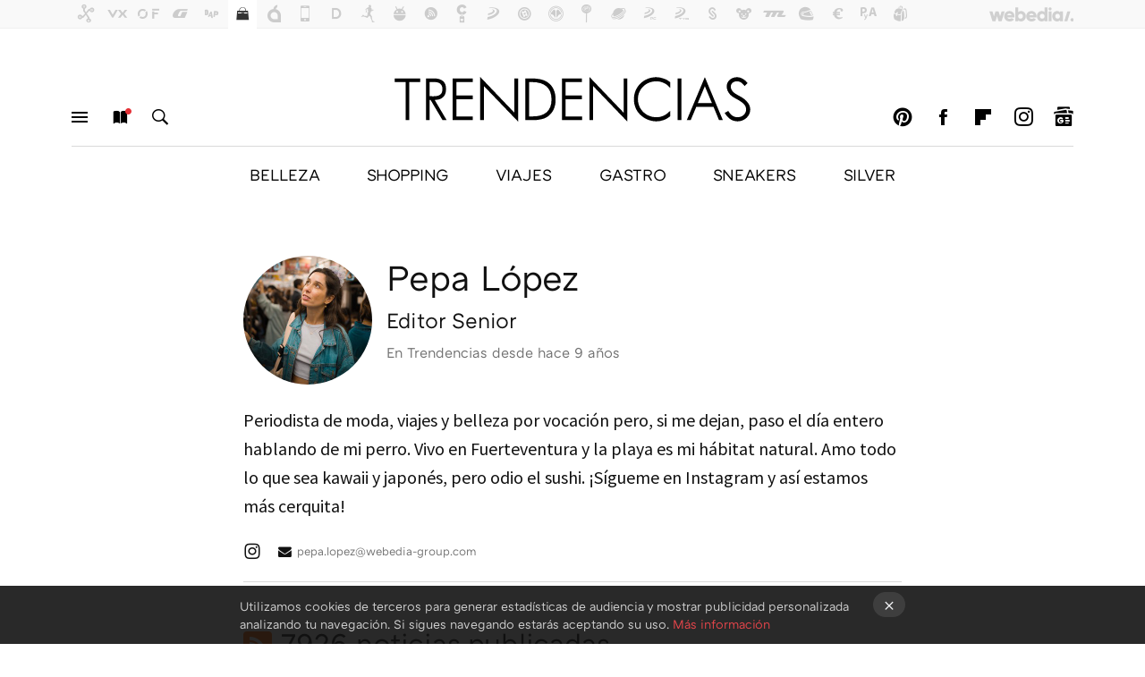

--- FILE ---
content_type: text/html; charset=UTF-8
request_url: https://www.trendencias.com/autor/pepa-lopez?utm_source=feedburner&utm_medium=feed&utm_campaign=08_Dec_2020
body_size: 37135
content:
<!DOCTYPE html>
<html lang="es">
 <head>
   <script>
 var country = 'US';
 var isSpainOrLatamUser = true;
 var WSLUser = null;
 var WSLUserIsXtraSubscribed = false;
 (function() {
  try {
   var cookieName = "weblogssl_user";
   var cookies = document.cookie.split(";");
   for (var i = 0; i < cookies.length; i++) {
    var fragments = /^\s*([^=]+)=(.+?)\s*$/.exec(cookies[i]);
    if (fragments[1] === cookieName) {
     var cookie = decodeURIComponent(decodeURIComponent(fragments[2]));
     WSLUser = JSON.parse(cookie).user;
     WSLUserIsXtraSubscribed = 'object' === typeof WSLUser && 1 === WSLUser.xtraSubscribed;
     break;
    }
   }
  } catch (e) {}
 })();
</script>
 <script>
  window.dataLayer = [{"site":"TRE","siteSection":"staffpage","vertical":"Lifestyle","amp":"no"}];
 window.dataLayer[0].visitor_country = country;
 </script>
<script async src="https://www.googletagmanager.com/gtag/js?id=G-L3X96ZX03D"></script>
<script>
 window.dataLayer = window.dataLayer || [];
 window.WSL2 = window.WSL2 || {};
 window.WSL2.pageViewParams = {"site":"TRE","site_section":"staffpage","vertical":"Lifestyle","amp":"no","visitor_country":"US"};
 function gtag(){dataLayer.push(arguments);}
 gtag('js', new Date());
 gtag('config', 'G-L3X96ZX03D', { send_page_view: false });
  gtag('event', 'page_view', {"site":"TRE","site_section":"staffpage","vertical":"Lifestyle","amp":"no","visitor_country":"US"});
</script>
 <title>Pepa López - Trendencias</title>
<script>
 window.WSL2 = window.WSL2 || {};
 WSL2.config = WSL2.config || {};
 WSL2.config.title = "Pepa López - Trendencias";
</script>
 <meta charset="UTF-8">
<meta name="viewport" content="width=device-width, initial-scale=1.0">
 <meta name="description" content="Periodista de moda, viajes y belleza por vocación pero, si me dejan, paso el día entero hablando de mi perro. Vivo en Fuerteventura y la p ...">
 <script>WSL2.config.metaDescription = "Periodista de moda, viajes y belleza por vocación pero, si me dejan, paso el día entero hablando de mi perro. Vivo en Fuerteventura y la p ..."</script>
<meta property="fb:admins" content="100000716994885">
<meta property="fb:pages" content="61786265405">
<meta property="fb:app_id" content="385093213572">
<meta name="application-name" content="Trendencias">
<meta name="msapplication-tooltip" content="La moda está de moda: últimas tendencias en Trendencias">
<meta name="msapplication-starturl" content="https://www.trendencias.com">
<meta name="mobile-web-app-capable" content="yes">
   <script>
    var googletag = googletag || {};
    googletag.cmd = googletag.cmd || [];
   </script>
   <script>
 window.WSL2 = window.WSL2 || {};
 WSL2.config = WSL2.config || {};
 WSL2.config.enableDidomiOverlay = 0;
</script>

  <link rel="preconnect" href="https://i.blogs.es">
<link rel="shortcut icon" href="https://img.weblogssl.com/css/trendencias/p/common/favicon.ico" type="image/ico">
<link rel="apple-touch-icon" href="https://img.weblogssl.com/css/trendencias/p/common/apple-touch-icon.png">
<link rel="apple-touch-icon-precomposed" sizes="144x144" href="https://img.weblogssl.com/css/trendencias/p/common/apple-touch-icon-144-precomposed.png">
<link rel="apple-touch-icon-precomposed" sizes="114x114" href="https://img.weblogssl.com/css/trendencias/p/common/apple-touch-icon-114-precomposed.png">
<link rel="apple-touch-icon-precomposed" sizes="72x72" href="https://img.weblogssl.com/css/trendencias/p/common/apple-touch-icon-72-precomposed.png">
<link rel="apple-touch-icon-precomposed" href="https://img.weblogssl.com/css/trendencias/p/common/apple-touch-icon-57-precomposed.png">
 <link rel="preconnect" href="https://static.criteo.net/" crossorigin>
 <link rel="dns-prefetch" href="https://static.criteo.net/">
 <link rel="preconnect" href="https://ib.adnxs.com/" crossorigin>
 <link rel="dns-prefetch" href="https://ib.adnxs.com/">
 <link rel="preconnect" href="https://bidder.criteo.com/" crossorigin>
 <link rel="dns-prefetch" href="https://bidder.criteo.com/">
<link rel="preload" as="style" href="https://img.weblogssl.com/css/trendencias/p/lifestyle-d/main.css?v=1768905946">
  <link rel="stylesheet" type="text/css" href="https://img.weblogssl.com/css/trendencias/p/static/main.css?v=1768905946">
  <link rel="stylesheet" type="text/css" href="https://img.weblogssl.com/css/trendencias/p/lifestyle-d/main.css?v=1768905946">
  <link rel="canonical" href="https://www.trendencias.com/autor/pepa-lopez">
 
    <link rel="preload" href="https://img.weblogssl.com/g/r/fonts/ATCArquette-Regular.woff2" as="font" type="font/woff2" crossorigin="anonymous">
  <link rel="preload stylesheet" href="https://fonts.googleapis.com/css?family=Source+Sans+Pro:400,400italic,700,700italic" as="style" type="text/css" crossorigin="anonymous">
   
<script type="application/ld+json">{"@context":"https:\/\/schema.org","@type":"ProfilePage","mainEntity":{"@type":"Person","name":"Pepa L\u00f3pez","url":"https:\/\/www.trendencias.com\/autor\/pepa-lopez","sameAs":["https:\/\/www.instagram.com\/pepatatas"],"description":"<p>Periodista de moda, viajes y belleza por vocaci\u00f3n pero, si me dejan, paso el d\u00eda entero hablando de mi perro. Vivo en Fuerteventura y la playa es mi h\u00e1bitat natural. Amo todo lo que sea kawaii y japon\u00e9s, pero odio el sushi. \u00a1S\u00edgueme en Instagram y as\u00ed estamos m\u00e1s cerquita!<\/p>","image":"https:\/\/i.blogs.es\/1c319c\/blob\/500_500.jpeg","worksFor":{"@type":"Organization","name":"Trendencias","url":"https:\/\/www.trendencias.com"},"jobTitle":"Editor Senior"}}</script>
  </head>
   <script>dataLayer.push({ contentGroup1: 'author' });</script>
 <script>let viewsOnHost = +sessionStorage.getItem("upv") || 0;
viewsOnHost += 1;
sessionStorage.setItem("upv", viewsOnHost);

let sessionsOnHost = +localStorage.getItem("sessionsOnHost") || 0;
if (viewsOnHost === 1) {
  sessionsOnHost += 1;
}
localStorage.setItem("sessionsOnHost", sessionsOnHost);
</script>
  <div id="publicidad"></div>
  <script>
    function hash(string) {
      const utf8 = new TextEncoder().encode(string);
      return crypto.subtle.digest('SHA-256', utf8).then((hashBuffer) => {
        const hashArray = Array.from(new Uint8Array(hashBuffer));
        return hashArray.map((bytes) => bytes.toString(16).padStart(2, '0')).join('');
      });
    }

    const populateHashedEmail = () => {
      const loggedin = WSL2.User.isUserLoggedIn();
      if (loggedin) {
        const userEmail = WSL2.User.getUserEmail();
        hash(userEmail).then((hashedEmail) => {
          jad.config.publisher.hashedId = { sha256email: hashedEmail };
        });
      }
    }

    WSL2.config.enablePerformanceImprovements = "0";
    window.hasAdblocker = getComputedStyle(document.querySelector('#publicidad')).display === 'none';
                                                              window.jad = window.jad || {};
    jad.cmd = jad.cmd || [];
    let swrap = document.createElement("script");
    if ('1' === WSL2.config.enablePerformanceImprovements) {
      swrap.defer = true;
    }
    else {
      swrap.async = true;
    }

    const jadTargetingData = {"site":"TRE","siteSection":"staffpage","vertical":"Lifestyle","amp":"no","visitor_country":"US"};
        jadTargetingData["upv"] = sessionStorage.getItem("upv") || 1;

    swrap.src = "https://cdn.lib.getjad.io/library/1018282/Trendencias";
    swrap.setAttribute("importance", "high");
    let g = document.getElementsByTagName("head")[0];
    const europeanCountriesCode = [
      'AD', 'AL', 'AT', 'AX', 'BA', 'BE', 'BG', 'BY', 'CH', 'CY', 'CZ', 'DE', 'DK',
      'EE', 'ES', 'FI', 'FO', 'FR', 'GB', 'GG', 'GI', 'GR', 'HR', 'HU', 'IE', 'IM',
      'IS', 'IT', 'JE', 'LI', 'LT', 'LU', 'LV', 'MC', 'MD', 'ME', 'MK', 'MT', 'NL',
      'NO', 'PL', 'PT', 'RO', 'RS', 'RU', 'SE', 'SI', 'SJ', 'SK', 'SM', 'UA', 'VA'
    ];
    window.WSL2 = window.WSL2 || {};
    window.WSL2.isEuropeanVisitor = europeanCountriesCode.includes(window.country);
    const enableCmpChanges = "1";
    let cmpObject = {
      includeCmp: window.WSL2.isEuropeanVisitor ? false : true,
      name: window.WSL2.isEuropeanVisitor ? 'didomi' : 'none'
    }
    if (window.WSL2.isEuropeanVisitor && "1" == enableCmpChanges) {
      cmpObject = {
        ...cmpObject,
        "siteId": "7bd10a97-724f-47b3-8e9f-867f0dea61c8",
        "noticeId": "GWgNqCgd",
        "paywall": {
          "version": 1,
          "clientId": "AeAcL5krxDiL6T0cdEbtuhszhm0bBH9S0aQeZwvgDyr0roxQA6EJoZBra8LsS0RstogsYj54y_SWXQim",
          "planId": "P-9CA74835UG316803KMWG2NMY",
          "tosUrl": "https://weblogs.webedia.es/condiciones-uso.html",
          "touUrl": "https://weblogs.webedia.es/condiciones-uso.html",
          "privacyUrl": "https://weblogs.webedia.es/cookies.html" ,
          "language":  "es"
        }
      }
    }
    g.parentNode.insertBefore(swrap, g);
    jad.cmd.push(function() {
      jad.public.setConfig({
        page: "/1018282/Trendencias/staffpage", 
                targeting: jadTargetingData,
        interstitialOnFirstPageEnabled: false,
        cmp: cmpObject,
        wemass: {
          targeting: {
            page: {
              type: jadTargetingData.siteSection ?? "",
              content: {
                categories: jadTargetingData.categories ?? [""],
              },
              article: {
                id: jadTargetingData.postId ?? "",
                title: WSL2.config.title ?? "",
                description: WSL2.config.metaDescription ?? "",
                topics: jadTargetingData.tags ?? [""],
                authors: jadTargetingData.author ? jadTargetingData.author.split(',') : [""],
                modifiedAt: jadTargetingData.modifiedDate ? new Date(jadTargetingData.modifiedDate).toISOString() : "",
                publishedAt: jadTargetingData.publishedDate ? new Date(jadTargetingData.modifiedDate).toISOString() : "",
                premium: false,
                wordCount: jadTargetingData.wordCount ?? null,
                paragraphCount: jadTargetingData.blockLength ?? "",
                section: jadTargetingData.mainCategory ?? "",
                subsection: "",
              },
              user: {
                type: "",
                age: null,
                gender: "",
              },
            },
          },
        },
      });

      jad.public.loadPositions();
      jad.public.displayPositions();
    });
    if (!window.hasAdblocker) {
      window.addEventListener('load', () => {
        populateHashedEmail();
        WSL2.Events.on('loginSuccess', populateHashedEmail);
        WSL2.Events.on('onLogOut', () => {
          jad.config.publisher.hashedId = {};
        });
      });
    }
  </script>
  <script >
     var cs_ucfr = "0";
   var _comscore = _comscore || [];
   var configs = {c1: "2", c2: "6035191", cs_ucfr: cs_ucfr};
   var keyword = keyword || '';
   if(keyword) {
    configs.options = {url_append: "comscorekw=" + keyword};
   }
   _comscore.push(configs);
   var s = document.createElement("script"), el = document.getElementsByTagName("script")[0];
   s.async = true;
   s.src = "https://sb.scorecardresearch.com/cs/6035191/beacon.js";
   el.parentNode.insertBefore(s, el);
   </script>

 <body class="js-desktop prod js-body">
  <section class="head-container head-container-with-ad head-container-with-primary">
 <div class="head head-with-ad is-init">
  <div class="head-favicons-container">
 <nav class="head-favicons">
  <div class="head-favicons-index head-webedia-logo">
   <a id="favicons-toggle" href="https://www.webedia.es/" data-target="#head-favicons"><abbr title="Webedia">Webedia</abbr></a>
  </div>
 </nav>
</div>  <div class="head-brand">
   <div class="brand">
    <a href="/" class="brand-logo head-brand-logo"><span>Trendencias</span></a>
   </div>
   <ul class="head-nav">
    <li><a href="#sections" class="head-link head-link-sections m-v1 js-toggle" data-searchbox="#search-field-1">Menú</a></li>
    <li><a href="#headlines" class="head-link head-link-new m-v1 js-toggle">Nuevo</a></li>
    <li><a href="#search" class="head-link head-link-search m-v1 js-toggle" data-searchbox="#search-field-2">Buscar</a></li>
   </ul>
      
<nav class="head-nav-social">
 <ul class="head-nav-social-list">
            <li><a href="https://es.pinterest.com/trendencias/" class="head-link head-link-pinterest" rel="nofollow">Pinterest</a></li>
 
 
          <li><a href="https://www.facebook.com/Trendencias" class="head-link head-link-facebook" rel="nofollow">Facebook</a></li>

 
            <li><a href="https://flipboard.com/@Trendencias" class="head-link head-link-flipboard" rel="nofollow">Flipboard</a></li>
 
 
            <li><a href="https://instagram.com/trendencias" class="head-link head-link-instagram" rel="nofollow">Instagram</a></li>
 
 
            <li><a href="https://news.google.com/publications/CAAqBwgKMPS5ngkwlPVt" class="head-link head-link-googlenews" rel="nofollow">googlenews</a></li>
 
 
   </ul>
</nav>
  </div>
  <div class="head-topics-container">
        <div class="head-primary-container">
  <nav class="head-primary">
   <ul>
               <li class="head-primary-item">
       <a href="https://www.trendencias.com/categoria/belleza">BELLEZA</a>
      </li>
                    <li class="head-primary-item">
       <a href="https://www.trendencias.com/categoria/shopping">SHOPPING</a>
      </li>
                    <li class="head-primary-item">
       <a href="https://www.trendencias.com/categoria/viajes">VIAJES</a>
      </li>
                    <li class="head-primary-item">
       <a href="https://www.trendencias.com/categoria/gourmet">GASTRO</a>
      </li>
                    <li class="head-primary-item">
       <a href="https://www.trendencias.com/categoria/sneakers">SNEAKERS</a>
      </li>
                    <li class="head-primary-item">
       <a href="https://www.trendencias.com/categoria/silver">SILVER</a>
      </li>
                     </ul>
  </nav>
   </div>
     </div>
 </div>
</section>

  <div class="page-container m-is-author">
   <div class="content-container">
    <main>
       <section class="home-content page-fluid article">
  <div class="m-is-static m-is-author page-wrap">
   <div class="article-header">
    <span><img class="author-avatar" src="https://i.blogs.es/1c319c/blob/288_288.jpeg" alt="Pepa López"></span>
    <h1>Pepa López</h1>
         <h3>Editor Senior</h3>
     <p> En Trendencias desde  <time id="time" datetime="2016-09-19T17:50:29Z"></time></p>
       </div>
   <div class="article-content">
    <div class="blob">
     <p>Periodista de moda, viajes y belleza por vocación pero, si me dejan, paso el día entero hablando de mi perro. Vivo en Fuerteventura y la playa es mi hábitat natural. Amo todo lo que sea kawaii y japonés, pero odio el sushi. ¡Sígueme en Instagram y así estamos más cerquita!</p>
    </div>
         <div class="article-links">
                <a class="staff-instagram" href="https://www.instagram.com/pepatatas"></a>
               <a class="staff-email" href="mailto:pepa.lopez@webedia-group.com">pepa.lopez@webedia-group.com</a>
      </div>
             <div class="author-archives">
      <h2>
       <a class="icon-rss" rel="nofollow" title="RSS de noticias de  Pepa López" href="/autor/pepa-lopez/rss2.xml"></a>
       7926&nbspnoticias publicadas
      </h2>
                                                <h3> Enero 2026 </h3>
      <ol>
                             <li class="list-head"> 24 enero</li>
                      <li> <a title="La versión manchega del Vaticano: un pueblo pintoresco a dos horas de Madrid con una iglesia barroca inspirada en San Pedro" href="/viajes/pueblo-fascinante-ciudad-real-vaticano-miniatura-a-dos-horas-madrid">La versión manchega del Vaticano: un pueblo pintoresco a dos horas de Madrid con una iglesia barroca inspirada en San Pedro</a></li>
                                       <li> <a title="Tu perro sabe qué hora es sin necesidad de entender un reloj, y es gracias a su arma secreta " href="/general/tu-perro-sabe-que-hora-necesidad-entender-reloj-gracias-a-su-arma-secreta">Tu perro sabe qué hora es sin necesidad de entender un reloj, y es gracias a su arma secreta </a></li>
                                       <li> <a title="Las nuevas New Balance 509 color galleta con detalles &#039;baby blue&#039; son las aliadas perfectas de los looks bonitos de primavera " href="/sneakers/nuevas-new-balance-509-color-galleta-detalles-baby-blue-aliadas-perfectas-looks-bonitos-primavera">Las nuevas New Balance 509 color galleta con detalles 'baby blue' son las aliadas perfectas de los looks bonitos de primavera </a></li>
                                       <li> <a title="35 escapadas románticas por España para hacer en pareja este año " href="/viajes/35-escapadas-romanticas-espana-para-hacer-pareja-este-ano">35 escapadas románticas por España para hacer en pareja este año </a></li>
                                        <li class="list-head"> 22 enero</li>
                      <li> <a title="Las nuevas Vans de piel en color &#039;tres chocolates&#039; que lucen más que unos mocasines y usaré en la oficina este 2026" href="/sneakers/zapatillas-vans-aptas-para-chicas-minimalistas-enganan-al-ojo-parecen-unos-zapatos-elegantes-piel">Las nuevas Vans de piel en color 'tres chocolates' que lucen más que unos mocasines y usaré en la oficina este 2026</a></li>
                                       <li> <a title="Así es el pueblo pegado a Madrid para ir a pasar el día: una fortaleza de 600 años, calles medievales y un cochinillo exquisito" href="/viajes/doce-iglesias-seis-conventos-castillo-convertido-colegio-pueblo-medieval-segovia-atrapado-pasado">Así es el pueblo pegado a Madrid para ir a pasar el día: una fortaleza de 600 años, calles medievales y un cochinillo exquisito</a></li>
                                       <li> <a title="Todas las películas nominadas a los Oscar 2026 y dónde verlas: Netflix, Prime, HBO, Apple TV y mucho más" href="/cine/todas-nominadas-a-oscar-2026-donde-verlas-streaming">Todas las películas nominadas a los Oscar 2026 y dónde verlas: Netflix, Prime, HBO, Apple TV y mucho más</a></li>
                                       <li> <a title="Las nuevas Converse bonitas que ponen el color &#039;algodón de azúcar&#039; por encima del marrón chocolate esta temporada" href="/sneakers/dia-que-converse-vencio-a-new-balance-sus-nuevas-zapatillas-fresas-chocolate-doblan-comodidad">Las nuevas Converse bonitas que ponen el color 'algodón de azúcar' por encima del marrón chocolate esta temporada</a></li>
                                        <li class="list-head"> 21 enero</li>
                      <li> <a title="Lefties deja a 10 euros las chaquetas de punto ideales en días de frío que llevaremos de lunes a viernes sin parar" href="/tendencias/asi-chaquetas-punto-rebajadas-lefties-que-solucionan-cualquier-look-cuestan-10-euros">Lefties deja a 10 euros las chaquetas de punto ideales en días de frío que llevaremos de lunes a viernes sin parar</a></li>
                                       <li> <a title="Ni mocasines ni deportivas: lo mejor para la oficina son estos zapatos &#039;perlados&#039; que arrasan en las rebajas de El Corte Inglés" href="/zapatos-mujer/zapatos-vestir-perlados-bonitos-invierno-rebajados-gioseppo-perfectos-para-oficina">Ni mocasines ni deportivas: lo mejor para la oficina son estos zapatos 'perlados' que arrasan en las rebajas de El Corte Inglés</a></li>
                                       <li> <a title="A dónde ir en enero: la mejor escapada de un día es este pueblo anclado en la Edad Media y súper cerca de Madrid " href="/viajes/villa-medieval-infravalorada-guadalajara-esta-totalmente-amurallada-gran-olvidada">A dónde ir en enero: la mejor escapada de un día es este pueblo anclado en la Edad Media y súper cerca de Madrid </a></li>
                                        <li class="list-head"> 20 enero</li>
                      <li> <a title="Las nuevas Nike &#039;color piña colada&#039; que te harán olvidarte de las Samba: de piel, delicadas y mucho más elegantes" href="/sneakers/nuevas-nike-color-vainilla-dulce-que-desbancan-a-samba-unas-zapatillas-piel-delicadas-muy-chic">Las nuevas Nike 'color piña colada' que te harán olvidarte de las Samba: de piel, delicadas y mucho más elegantes</a></li>
                                       <li> <a title="Una ruta por la Edad Media: así es el pueblo mejor conservado para viajar al pasado, a una hora de Madrid" href="/viajes/idilico-pueblo-guadalajara-construido-nacimiento-rio-enclave-medieval-turismo-alguno">Una ruta por la Edad Media: así es el pueblo mejor conservado para viajar al pasado, a una hora de Madrid</a></li>
                                       <li> <a title="Ahora sí: Boro, el perro perdido en la tragedia de Adamuz, ha vuelto con su familia" href="/familia-maternidad-y-ninos/boro-perro-que-iba-tren-adamuz-situacion-actual-bulos-estado-su-busqueda">Ahora sí: Boro, el perro perdido en la tragedia de Adamuz, ha vuelto con su familia</a></li>
                                       <li> <a title="La tragedia de Adamuz: qué hacer si tus billetes de tren se han visto afectados, indemnizaciones y reembolsos" href="/viajes/accidente-tren-adamuz-trayectos-alternativos-devoluciones-billetes-e-indemnizaciones-a-afectados">La tragedia de Adamuz: qué hacer si tus billetes de tren se han visto afectados, indemnizaciones y reembolsos</a></li>
                                       <li> <a title="Stradivarius rebaja las bandoleras &#039;efecto piel&#039; elegantes y versátiles que combinan en todas las ocasiones" href="/complementos-ellas/estos-bolsos-bandolera-rebajados-stradivarius-aliados-perfectos-cualquier-look-16-euros">Stradivarius rebaja las bandoleras 'efecto piel' elegantes y versátiles que combinan en todas las ocasiones</a></li>
                                        <li class="list-head"> 19 enero</li>
                      <li> <a title="El diseñador italiano, Valentino Giaravani, ha fallecido a los 93 años: adiós al último emperador de la Alta Costura" href="/disenadores/disenador-italiano-valentino-garavani-muere-a-93-anos-adios-al-creador-rojo-iconico-historia">El diseñador italiano, Valentino Giaravani, ha fallecido a los 93 años: adiós al último emperador de la Alta Costura</a></li>
                                       <li> <a title="El mejor clon de las Adidas Samba LT está en Brownie y cuesta menos de 40 euros" href="/sneakers/nuevas-zapatillas-tiramisu-brownie-identicas-a-adidas-samba-cuestan-90-euros">El mejor clon de las Adidas Samba LT está en Brownie y cuesta menos de 40 euros</a></li>
                                       <li> <a title="Instagram se está llenando de fotos anti-inteligencia artificial. Las usan para volver a encumbrar lo humano" href="/redes-sociales/banos-sucios-street-style-mercadona-platos-rebanados-estetica-anti-ia-que-arrasa-instagram">Instagram se está llenando de fotos anti-inteligencia artificial. Las usan para volver a encumbrar lo humano</a></li>
                                       <li> <a title="España esconde una de las rutas de senderismo más increíbles del mundo: ha sido nombrada Sitio Natural de Interés Nacional" href="/viajes/ruta-facil-senderismo-a-2-horas-madrid-que-atraviesa-parque-natural-rocas-casi-extraterrestres">España esconde una de las rutas de senderismo más increíbles del mundo: ha sido nombrada Sitio Natural de Interés Nacional</a></li>
                                        <li class="list-head"> 18 enero</li>
                      <li> <a title="Skecher está perdido: las nuevas Hoka color &#039;lavanda fresca&#039; serán las favoritas de 2026 para caminar mucho " href="/sneakers/nuevas-hoka-color-lila-artico-que-desbancan-a-skechers-perfectas-para-dar-toque-primaveral-a-nuestros-looks">Skecher está perdido: las nuevas Hoka color 'lavanda fresca' serán las favoritas de 2026 para caminar mucho </a></li>
                                        <li class="list-head"> 16 enero</li>
                      <li> <a title="Llegan a Sfera las faldas &#039;efecto ante&#039; que mejoran cualquier look de oficina y lo hacen parecer preppy sin esfuerzo" href="/tendencias/despidete-maxifaldas-vaqueras-ahora-tendencia-faldas-sfera-tiene-chic-elegantes">Llegan a Sfera las faldas 'efecto ante' que mejoran cualquier look de oficina y lo hacen parecer preppy sin esfuerzo</a></li>
                                       <li> <a title="España se cuela en la lista negra de viajes que no hacer en 2026: esta comunidad autónoma es la &#039;culpable&#039;" href="/viajes/era-paraiso-marinero-espana-ahora-se-ha-colado-lista-negra-lugares-a-que-no-viajar-2026">España se cuela en la lista negra de viajes que no hacer en 2026: esta comunidad autónoma es la 'culpable'</a></li>
                                       <li> <a title="La reina Letizia renuncia al lujo caro: sus nuevos pendientes de plata elegantes y discretos cuestan menos de 30 euros" href="/complementos-ellas/pendientes-30-euros-que-reina-letizia-utiliza-para-apoyar-a-victimas-dana-valencia">La reina Letizia renuncia al lujo caro: sus nuevos pendientes de plata elegantes y discretos cuestan menos de 30 euros</a></li>
                                        <li class="list-head"> 15 enero</li>
                      <li> <a title="El pantalón tipo barrel más calentito y confortable es de Bershka y hace frente al frío con modernidad y estilo" href="/tendencias/soy-editora-moda-fan-comodidad-elegante-este-mi-pantalon-chandal-favorito-para-oficina">El pantalón tipo barrel más calentito y confortable es de Bershka y hace frente al frío con modernidad y estilo</a></li>
                                       <li> <a title="Las nuevas New Balance &#039;fresas con nata&#039; que hunden a las Samba: una nueva alternativa de zapatillas elegantes" href="/sneakers/nuevas-new-balance-fresas-nata-que-hunden-a-samba-nueva-alternativa-zapatillas-elegantes">Las nuevas New Balance 'fresas con nata' que hunden a las Samba: una nueva alternativa de zapatillas elegantes</a></li>
                                       <li> <a title="La increíble ciudad marinera antigua que mantiene su esencia pesquera y ha conquistado a &#039;The White Lotus&#039;" href="/viajes/llaman-perla-mediterraneo-proximo-destino-que-masificara-the-white-lotus">La increíble ciudad marinera antigua que mantiene su esencia pesquera y ha conquistado a 'The White Lotus'</a></li>
                                        <li class="list-head"> 12 enero</li>
                      <li> <a title="Las nuevas zapatillas Puma &#039;para todo&#039; en color oliva que salvan el invierno: sirven hasta para looks de oficina" href="/sneakers/nuevas-puma-piel-verde-oliva-que-no-parecen-puma-no-unas-salomon-delicadas-elegantes">Las nuevas zapatillas Puma 'para todo' en color oliva que salvan el invierno: sirven hasta para looks de oficina</a></li>
                                        <li class="list-head"> 11 enero</li>
                      <li> <a title="Ni mocasines ni bailarinas: el calzado plano de 2026 es &#039;estilo marroquí&#039; y dará un efecto boho-chic a nuestros looks" href="/zapatos-mujer/mocasines-bailarinas-calzado-plano-2026-estilo-marroqui-dara-efecto-boho-chic-a-nuestros-looks">Ni mocasines ni bailarinas: el calzado plano de 2026 es 'estilo marroquí' y dará un efecto boho-chic a nuestros looks</a></li>
                                        <li class="list-head"> 10 enero</li>
                      <li> <a title="La solución de Ikea para regar las plantas cuando estamos fuera: un precioso diseño de vidrio con riego automático" href="/diseno/como-mantener-tus-plantas-vivas-te-olvidas-regarlas-inventazo-10-euros-ikea-que-se-encarga-todo">La solución de Ikea para regar las plantas cuando estamos fuera: un precioso diseño de vidrio con riego automático</a></li>
                                       <li> <a title="El bolso &#039;estilo empanadilla&#039; que arrasa en la calle Serrano cuesta 90 euros, pero hay un clon de 19 euros en H&amp;M" href="/complementos-ellas/este-unico-clon-bolso-dumpling-que-merece-pena-cuesta-20-euros-h-m-he-comprado">El bolso 'estilo empanadilla' que arrasa en la calle Serrano cuesta 90 euros, pero hay un clon de 19 euros en H&M</a></li>
                                        <li class="list-head"> 09 enero</li>
                      <li> <a title="Nuria Roca tiene las New Balance &#039;color tiramisú&#039; que son un básico del armario de invierno: van con todo y son extra cómodas" href="/sneakers/nuria-roca-tiene-new-balance-9060-discretas-invierno-ideales-para-oficina-para-cualquier-ocasion">Nuria Roca tiene las New Balance 'color tiramisú' que son un básico del armario de invierno: van con todo y son extra cómodas</a></li>
                                        <li class="list-head"> 08 enero</li>
                      <li> <a title="El pantalón culotte será el rey de la oficina el invierno: seis modelos rebajados en Zara, Mango y más tiendas de moda" href="/tendencias/zara-mango-pedro-hierro-rebajan-pantalones-culotte-refinados-que-mejor-van-botas-altas">El pantalón culotte será el rey de la oficina el invierno: seis modelos rebajados en Zara, Mango y más tiendas de moda</a></li>
                                       <li> <a title="Dunas de arena blanca, agua turquesa y 22 grados en enero: Así es la playa española en la que siempre es verano" href="/viajes/viaja-al-caribe-salir-espana-playa-paradisiaca-22-grados-invierno-para-huir-frio-polar">Dunas de arena blanca, agua turquesa y 22 grados en enero: Así es la playa española en la que siempre es verano</a></li>
                                       <li> <a title="Las nuevas New Balance delicadas que hundirán a las Samba y se adelantan a las tendencias de primavera" href="/sneakers/estas-new-balance-hiper-comodas-color-malva-pastel-must-para-alegrar-tus-looks-invierno">Las nuevas New Balance delicadas que hundirán a las Samba y se adelantan a las tendencias de primavera</a></li>
                                        <li class="list-head"> 07 enero</li>
                      <li> <a title="Las nuevas Adidas Samba súper elegantes que eligen las chicas con buen gusto: color caramelo, piel y muy versátiles" href="/sneakers/nuevas-adidas-samba-color-caramelo-que-seran-reinas-nuestros-looks-oficina-todo-2026">Las nuevas Adidas Samba súper elegantes que eligen las chicas con buen gusto: color caramelo, piel y muy versátiles</a></li>
                                       <li> <a title="Los abrigos &#039;estilo chimenea&#039; ideales para el invierno: no necesitan bufanda y están rebajados a menos de 50 euros" href="/tendencias/seis-abrigos-cuello-chimenea-50-euros-rebajas-zara-cortefiel-para-renunciar-a-bufanda">Los abrigos 'estilo chimenea' ideales para el invierno: no necesitan bufanda y están rebajados a menos de 50 euros</a></li>
                                       <li> <a title="Hoy en Netflix: la inesperada serie que inspiró el final de &#039;Stranger Things&#039; y tiene un 9,1 en IMDB" href="/series-de-television/stranger-things-netflix-tienen-grave-problema-han-copiado-final-otra-serie-famosa-han-hecho-peor">Hoy en Netflix: la inesperada serie que inspiró el final de 'Stranger Things' y tiene un 9,1 en IMDB</a></li>
                                       <li> <a title="Parecen bufandas de señora del barrio Salamanca, pero se han puesto súper de moda: efecto piel y muy ostentosas" href="/complementos-ellas/accesorio-que-nadie-habla-eleva-look-segundos-cuellos-pelo-zara-parfois-que-arrasan-2026">Parecen bufandas de señora del barrio Salamanca, pero se han puesto súper de moda: efecto piel y muy ostentosas</a></li>
                                        <li class="list-head"> 06 enero</li>
                      <li> <a title="La estatua sobre el mar que tienes que ver sí o sí en España: muchos la consideran la más épica del mundo" href="/viajes/cibeles-puppy-bilbao-estatua-impresionante-espana-esta-medio-oceano">La estatua sobre el mar que tienes que ver sí o sí en España: muchos la consideran la más épica del mundo</a></li>
                                        <li class="list-head"> 05 enero</li>
                      <li> <a title="Las nuevas Converse mejoradas para llevar en días de frío: son de piel calentita y están arrasando, porque solo valen 58 euros" href="/sneakers/converse-rebaja-zapatillas-verde-esmeralda-chic-invierno-perfectas-para-bajitas">Las nuevas Converse mejoradas para llevar en días de frío: son de piel calentita y están arrasando, porque solo valen 58 euros</a></li>
                                       <li> <a title="Las nuevas bailarinas mejoradas de Parfois: con pelito animal print, de piel y más vestidas que las de siempre" href="/zapatos-mujer/zapatos-almendrados-parfois-que-roban-terreno-a-mocasines-piel-estampado-bambi-tendencia">Las nuevas bailarinas mejoradas de Parfois: con pelito animal print, de piel y más vestidas que las de siempre</a></li>
                                       <li> <a title="Este número ha tocado en la Lotería del Niño 22 veces en 85 años: lo llaman el número afortunado" href="/propuestas-y-consejos/tu-boleto-loteria-nino-tiene-esta-terminacion-estas-suerte-que-ha-tocado-historia">Este número ha tocado en la Lotería del Niño 22 veces en 85 años: lo llaman el número afortunado</a></li>
                                        <li class="list-head"> 04 enero</li>
                      <li> <a title="Zara pone punto y final al frío: su camiseta térmica es un superventas, porque es calentita, discreta y muy elegante" href="/tendencias/zara-planta-cara-a-decathlon-lanza-camiseta-termica-version-elegante-para-hacer-frente-al-frio-estilo">Zara pone punto y final al frío: su camiseta térmica es un superventas, porque es calentita, discreta y muy elegante</a></li>
                                       <li> <a title="Las expertas de moda se han pasado a este tacón en 2026: clásico, sensato e inspirado en los looks elegantes de los años 60" href="/zapatos-mujer/nuevos-zapatos-burdeos-gioseppo-tacon-entrenamiento-tendencia-comoda-2026">Las expertas de moda se han pasado a este tacón en 2026: clásico, sensato e inspirado en los looks elegantes de los años 60</a></li>
                                      </ol>
            <h3> Diciembre 2025 </h3>
      <ol>
                             <li class="list-head"> 31 diciembre</li>
                      <li> <a title="Tiene muchísimas tiendas y cafeterías, trazado medieval y es la calle soportalada más larga de Europa (en Madrid)" href="/viajes/parece-paris-esta-madrid-calle-soportalada-larga-bonita-europa-precioso-pasado-medieval">Tiene muchísimas tiendas y cafeterías, trazado medieval y es la calle soportalada más larga de Europa (en Madrid)</a></li>
                                       <li> <a title="El abrigo de borreguito de Zara que no paro de ver por las calles de Madrid: en color canela, elegante y ahora rebajado" href="/tendencias/zara-acaba-rebajar-abrigo-borreguito-que-parece-lujo-cuesta-50-euros-ideal-para-dias-frio-polar">El abrigo de borreguito de Zara que no paro de ver por las calles de Madrid: en color canela, elegante y ahora rebajado</a></li>
                                       <li> <a title="De dónde viene la lencería roja de Nochevieja: una tradición sexy que comenzaron los enfermos en la Edad Media " href="/trendencias/imperio-romano-prostitutas-medievales-verdadera-razon-que-vestimos-rojo-nochevieja">De dónde viene la lencería roja de Nochevieja: una tradición sexy que comenzaron los enfermos en la Edad Media </a></li>
                                        <li class="list-head"> 30 diciembre</li>
                      <li> <a title="Las nuevas Converse en color tiramisú son el básico más elegante de 2026 y están ahora a precio de outlet " href="/sneakers/nuevas-converse-color-tiramisu-basico-elegante-2026-estan-ahora-a-precio-outlet">Las nuevas Converse en color tiramisú son el básico más elegante de 2026 y están ahora a precio de outlet </a></li>
                                       <li> <a title="Parfois tiene el nuevo bolso de moda que las chicas con buen gusto llevan a diario: grande, estilo &#039;east west&#039; y verde oliva" href="/complementos-ellas/nuevo-bolso-moda-se-llama-east-west-parfois-ha-lanzado-tres-colores-25-euros">Parfois tiene el nuevo bolso de moda que las chicas con buen gusto llevan a diario: grande, estilo 'east west' y verde oliva</a></li>
                                       <li> <a title="Nuria Roca luce las New Balance 9060 más chic del invierno, y son perfectas para tus looks de oficina " href="/sneakers/nuria-roca-luce-new-balance-9060-chic-invierno-perfectas-para-tus-looks-oficina">Nuria Roca luce las New Balance 9060 más chic del invierno, y son perfectas para tus looks de oficina </a></li>
                                        <li class="list-head"> 29 diciembre</li>
                      <li> <a title="Brigitte Bardot no murió en 1960, aunque lo parezca: la razón sexista por la que solo ves fotos de ella con 20 años" href="/celebrities/brigitte-bardot-no-murio-1960-parezca-razon-sexista-que-hoy-solo-ves-fotos-ella-20-anos">Brigitte Bardot no murió en 1960, aunque lo parezca: la razón sexista por la que solo ves fotos de ella con 20 años</a></li>
                                       <li> <a title="&#039;Emily en París&#039; está basada en hechos reales: eso es lo que piensan los fans de esta tiktoker que vive igual que la serie de Netflix" href="/series-de-television/internet-esta-obsesionado-emily-in-paris-existe-vida-real-tiene-mejor-gusto-combinando-que-netflix">'Emily en París' está basada en hechos reales: eso es lo que piensan los fans de esta tiktoker que vive igual que la serie de Netflix</a></li>
                                        <li class="list-head"> 28 diciembre</li>
                      <li> <a title="Los zapatos de tacón que compran las mujeres elegantes que odian los tacones: cómodos, de piel color canela y en Pikolinos" href="/zapatos-mujer/pikolinos-agotara-estos-zapatos-ideales-para-looks-fiesta-tacones-comodos-que-aman-que-aborrecen-tacones">Los zapatos de tacón que compran las mujeres elegantes que odian los tacones: cómodos, de piel color canela y en Pikolinos</a></li>
                                       <li> <a title="Cascadas, puentes inundados de musgo y bosques milenarios de laurisilva: la ruta más bonita para hacer en invierno" href="/viajes/viaja-a-costa-rica-salir-espana-ruta-senderismo-selva-frondosa-donde-verdor-ha-invadido-todo">Cascadas, puentes inundados de musgo y bosques milenarios de laurisilva: la ruta más bonita para hacer en invierno</a></li>
                                        <li class="list-head"> 27 diciembre</li>
                      <li> <a title="Adiós Skechers: estas Salomon color café nos protegen del frío polar y son más cool y de tendencia" href="/sneakers/solo-llevan-expertas-moda-estas-salomon-piel-color-panettone-dan-mil-vueltas-a-samba">Adiós Skechers: estas Salomon color café nos protegen del frío polar y son más cool y de tendencia</a></li>
                                       <li> <a title="Zapatillas 2026: estos son los modelos tendencia que más se llevan y que todo amante de la moda quiere tener" href="/propuestas-y-consejos/zapatillas-que-seran-tendencia-2023-nike-new-balance-converse-marcaran-pauta">Zapatillas 2026: estos son los modelos tendencia que más se llevan y que todo amante de la moda quiere tener</a></li>
                                        <li class="list-head"> 26 diciembre</li>
                      <li> <a title="He vivido 37 años con frizz y, por fin, he conseguido solucionarlo: mi truco es este champú alisador" href="/belleza/llevo-meses-champu-alisador-alfaparf-puedo-confirmar-que-mejor-anti-frizz-que-he-probado">He vivido 37 años con frizz y, por fin, he conseguido solucionarlo: mi truco es este champú alisador</a></li>
                                       <li> <a title="Las nuevas Skechers en color galleta que no parecen Skechers, sino unas Timberland calentitas y elegantes" href="/sneakers/mitad-converse-mitad-ugg-asi-nuevas-skechers-calidas-suaves-extra-comodas-que-arrasan-70-euros">Las nuevas Skechers en color galleta que no parecen Skechers, sino unas Timberland calentitas y elegantes</a></li>
                                        <li class="list-head"> 25 diciembre</li>
                      <li> <a title="Las nuevas New Balance granates son tan &#039;clean&#039; y elegantes que las mujeres más clásicas las usan en la oficina" href="/sneakers/nuevas-new-balance-color-vino-estilo-vampiro-que-inauguran-era-zapatillas-glamourosas">Las nuevas New Balance granates son tan 'clean' y elegantes que las mujeres más clásicas las usan en la oficina</a></li>
                                       <li> <a title="Las mejores películas románticas y de época para ver esta Navidad cuando tengas ganas de volver a los clásicos" href="/ocio/mejores-peliculas-romanticas-epoca-para-ver-esta-navidad-cuando-tengas-ganas-volver-a-clasicos-1">Las mejores películas románticas y de época para ver esta Navidad cuando tengas ganas de volver a los clásicos</a></li>
                                        <li class="list-head"> 24 diciembre</li>
                      <li> <a title="Los botines de piel con tacón cómodo que darán &#039;estilo millonario&#039; a tus looks de invierno: en color latte y de Mascaró" href="/zapatos-mujer/botas-senora-millonaria-francesas-aman-mascaro-piel-muy-dificiles-encontrar">Los botines de piel con tacón cómodo que darán 'estilo millonario' a tus looks de invierno: en color latte y de Mascaró</a></li>
                                        <li class="list-head"> 23 diciembre</li>
                      <li> <a title="Geox tiene las botas altas en color trufa ideales para caminar en invierno con mucho frío" href="/zapatos-mujer/unas-botas-altas-elegantes-piel-que-tambien-comodas-combo-dificil-encontrar-esta-geox">Geox tiene las botas altas en color trufa ideales para caminar en invierno con mucho frío</a></li>
                                       <li> <a title="La Venecia de España es mejor que la de Italia: menos turistas y una carne asada de chuparse los dedos" href="/viajes/parece-venecia-preciosa-villa-medieval-llena-palacios-barrocos-donde-nacio-xabi-alonso">La Venecia de España es mejor que la de Italia: menos turistas y una carne asada de chuparse los dedos</a></li>
                                        <li class="list-head"> 22 diciembre</li>
                      <li> <a title="El jersey de punto de Parfois que ha convencido a las pijas de pasar de vestidos de fiesta e ir calentitas en Fin de Año" href="/tendencias/jersey-bonito-calido-parfois-que-lucir-navidad-nochevieja-porque-rojo-vistoso-tiene-efecto-buena-cara">El jersey de punto de Parfois que ha convencido a las pijas de pasar de vestidos de fiesta e ir calentitas en Fin de Año</a></li>
                                       <li> <a title="Converse pasa por completo del Pantone 2026 y se lanza con unas zapatillas de ante en el azul más alegre y bonito del invierno" href="/sneakers/nuevas-converse-azul-cielo-que-levantan-cualquier-look-zapatillas-anti-dias-grises-definitivas">Converse pasa por completo del Pantone 2026 y se lanza con unas zapatillas de ante en el azul más alegre y bonito del invierno</a></li>
                                        <li class="list-head"> 21 diciembre</li>
                      <li> <a title="La villa medieval que descansa dentro de un cráter, con un palacio fortaleza del siglo XIV en el corazón de Castilla" href="/viajes/poza-sal-pueblo-burgos-donde-vivir-invierno-historico-tesoro-medieval-rodeado-imponente-crater">La villa medieval que descansa dentro de un cráter, con un palacio fortaleza del siglo XIV en el corazón de Castilla</a></li>
                                       <li> <a title="Mango le planta cara a Barbour y lanza un clon del abrigo viral: marrón chocolate, hasta medio muslo y muy clásico" href="/tendencias/mango-vende-chaqueta-estilo-barbour-elegante-para-invierno-2026-se-lleva-vestidos-largos">Mango le planta cara a Barbour y lanza un clon del abrigo viral: marrón chocolate, hasta medio muslo y muy clásico</a></li>
                                       <li> <a title="Las zapatillas burdeos están bien, pero estas Hoka en color pomelo serán las que más iluminen tus looks de invierno" href="/sneakers/nuevas-hoka-color-algodon-azucar-delicadas-comodas-que-sustituyen-a-skechers-este-invierno">Las zapatillas burdeos están bien, pero estas Hoka en color pomelo serán las que más iluminen tus looks de invierno</a></li>
                                       <li> <a title="Los mejores 16 trucos para arreglar ropa teñida por otra prenda y no tener que tirarla " href="/propuestas-y-consejos/mejores-16-trucos-para-arreglar-ropa-tenida-otra-prenda-no-tener-que-tirarla">Los mejores 16 trucos para arreglar ropa teñida por otra prenda y no tener que tirarla </a></li>
                                        <li class="list-head"> 20 diciembre</li>
                      <li> <a title="Las extrañas bailarinas que son tendencia entre las pijas madrileñas: &#039;estilo pezuña&#039;, de piel y marrón chocolate" href="/zapatos-mujer/antes-me-parecian-zapatos-pezuna-ahora-llevo-a-trabajar-ulanka-piel-estilo-japones">Las extrañas bailarinas que son tendencia entre las pijas madrileñas: 'estilo pezuña', de piel y marrón chocolate</a></li>
                                        <li class="list-head"> 19 diciembre</li>
                      <li> <a title="Las nuevas Gazelle marrones y mejoradas son las deportivas virales que Adidas usa para destituir a las Samba " href="/sneakers/nuevas-adidas-gazelle-marron-brownie-elegantes-distinguidas-que-confunden-zapatos-oxford">Las nuevas Gazelle marrones y mejoradas son las deportivas virales que Adidas usa para destituir a las Samba </a></li>
                                        <li class="list-head"> 18 diciembre</li>
                      <li> <a title="Por qué parece que los horteras ponen las cosas de moda: así funciona el engranaje de las tendencias " href="/tendencias/que-parece-que-horteras-ponen-cosas-moda-asi-funciona-engranaje-tendencias-1">Por qué parece que los horteras ponen las cosas de moda: así funciona el engranaje de las tendencias </a></li>
                                       <li> <a title="De Rosalía a María Pombo o Xabi Alonso: estos famosos se pasan al ladrillo y hacen negocio en el sector inmobiliario" href="/celebrities/xabi-alonso-nagore-aranburu-crean-su-empresa-construccion-san-sebastian-no-unicos-famosos-que-han-apostado-ladrillo">De Rosalía a María Pombo o Xabi Alonso: estos famosos se pasan al ladrillo y hacen negocio en el sector inmobiliario</a></li>
                                       <li> <a title="El mejor marisco, una iglesia del siglo XII y una Puerta Santa: el pueblo gallego que los peregrinos guardan en secreto" href="/viajes/calles-medievales-senderos-frente-al-mar-pueblo-considerado-villa-marinera-fin-mundo">El mejor marisco, una iglesia del siglo XII y una Puerta Santa: el pueblo gallego que los peregrinos guardan en secreto</a></li>
                                       <li> <a title="Los nuevos botines waterproof de Skechers son el comodín perfecto para llevar con estilo los looks de lluvia" href="/sneakers/skechers-que-parecen-timberland-estan-rebajadas-decathlon-comodas-calentitas-e-impermeables">Los nuevos botines waterproof de Skechers son el comodín perfecto para llevar con estilo los looks de lluvia</a></li>
                                        <li class="list-head"> 17 diciembre</li>
                      <li> <a title="New Balance se atreve con el azul tormenta más elegante: así son las nuevas zapatillas que arrasan en invierno" href="/sneakers/nuevas-new-balance-azul-nube-clasicas-elegantes-sobrias-que-abuelas-van-a-adorarlas">New Balance se atreve con el azul tormenta más elegante: así son las nuevas zapatillas que arrasan en invierno</a></li>
                                       <li> <a title="Los zapatos de fiesta perfectos para vestir en Navidad huyendo de los tacones: de color vino y en Gioseppo " href="/zapatos-mujer/zapatos-fiesta-perfectos-para-vestir-navidad-huyendo-tacones-color-vino-gioseppo">Los zapatos de fiesta perfectos para vestir en Navidad huyendo de los tacones: de color vino y en Gioseppo </a></li>
                                       <li> <a title="La postal de Navidad que envío este año es totalmente personalizada y así se consigue de forma gratuita con la IA" href="/diseno/como-hacer-postal-navidena-que-transforma-tu-foto-familiar-estilo-estudio-ghibli">La postal de Navidad que envío este año es totalmente personalizada y así se consigue de forma gratuita con la IA</a></li>
                                       <li> <a title="He recorrido toda España y este es mi pueblo pesquero favorito: sus calles aún son de arena y siempre hace sol (incluso en invierno)" href="/viajes/he-recorrido-toda-espana-este-pueblo-pesquero-tradicional-que-hay-calles-arena-encantadoras-mejor-caldo-pescado">He recorrido toda España y este es mi pueblo pesquero favorito: sus calles aún son de arena y siempre hace sol (incluso en invierno)</a></li>
                                        <li class="list-head"> 16 diciembre</li>
                      <li> <a title="Sfera arrasa con la blusa de lazada más ponible del invierno: elegante y perfecta para llevar con pantalones de vestir" href="/tendencias/expertas-moda-estamos-acuerdo-esta-blusa-sfera-lazada-encaje-que-mejor-queda-vaqueros">Sfera arrasa con la blusa de lazada más ponible del invierno: elegante y perfecta para llevar con pantalones de vestir</a></li>
                                       <li> <a title="Parecen zapatos Oxford, pero son las nuevas Converse que adoran las pijas: marrón &#039;panettone&#039;, de piel y listas para la oficina" href="/sneakers/nuevas-converse-piel-color-gofre-perfeccionan-formula-samba-forma-extra">Parecen zapatos Oxford, pero son las nuevas Converse que adoran las pijas: marrón 'panettone', de piel y listas para la oficina</a></li>
                                        <li class="list-head"> 15 diciembre</li>
                      <li> <a title="Pikolinos agotará los botines australianos que conquistan a las pijas bohemias y son perfectos para el invierno" href="/zapatos-mujer/parece-bota-ugg-nuevas-pikolinos-piel-que-llevaras-24-7-dias-frio-invierno">Pikolinos agotará los botines australianos que conquistan a las pijas bohemias y son perfectos para el invierno</a></li>
                                       <li> <a title="Las nuevas New Balance en color panettone que no parecen deportivas, sino unos zapatos de oficina cómodos" href="/sneakers/tuviera-que-comprar-solo-unas-new-balance-serian-estas-zapatillas-vestir-color-panettone-pijas-elegantes">Las nuevas New Balance en color panettone que no parecen deportivas, sino unos zapatos de oficina cómodos</a></li>
                                        <li class="list-head"> 14 diciembre</li>
                      <li> <a title="Los nueve imprescindibles de las mujeres ricas para que todo en su armario parezca carísimo (aunque no lo sea)" href="/tendencias/trucos-estilo-pijas-para-aparentar-dinero-ropa-accesorios-que-te-hacen-parecer-millonaria">Los nueve imprescindibles de las mujeres ricas para que todo en su armario parezca carísimo (aunque no lo sea)</a></li>
                                       <li> <a title="Las zapatillas de piel más bonitas de Vans: color &#039;cloud dancer&#039; y fáciles de combinar con los looks de invierno" href="/sneakers/nuevas-vans-que-aman-pijas-color-cloud-dancer-eternas-piel-elegantes-que-no-se-sienten-deportivas">Las zapatillas de piel más bonitas de Vans: color 'cloud dancer' y fáciles de combinar con los looks de invierno</a></li>
                                        <li class="list-head"> 13 diciembre</li>
                      <li> <a title="Un mini-pueblo gallego, entre las mejores escapadas rurales e históricas: es un reducto medieval preciosamente conservado" href="/viajes/reducto-medieval-infravalorado-espana-data-siglo-x-tiene-cristo-antiguo-galicia">Un mini-pueblo gallego, entre las mejores escapadas rurales e históricas: es un reducto medieval preciosamente conservado</a></li>
                                       <li> <a title="A Mercadona se le va la pinza: lanzan un mantel de Navidad que clona el favorito de Zara Home" href="/diseno/vuelve-mantel-navidad-mercadona-que-parece-zara-home-carisimo-cuesta-5-euros">A Mercadona se le va la pinza: lanzan un mantel de Navidad que clona el favorito de Zara Home</a></li>
                                        <li class="list-head"> 12 diciembre</li>
                      <li> <a title="Los nuevos mocasines &#039;soft&#039; que adoran las francesas: efecto piel, con forro de peluche y arrasando en Lefties" href="/zapatos-mujer/lefties-lanza-sus-mocasines-franceses-color-tostado-soft-modelo-perfecto-para-vestir-elegante-invierno">Los nuevos mocasines 'soft' que adoran las francesas: efecto piel, con forro de peluche y arrasando en Lefties</a></li>
                                        <li class="list-head"> 11 diciembre</li>
                      <li> <a title="Las nuevas zapatillas Hoka que hunden a las botas de agua: impermeables, cómodas &#039;nivel Skechers&#039; y en color boloñesa" href="/sneakers/olvidate-botas-lluvia-estas-zapatillas-hoka-color-bolonesa-waterproof-elevan-cualquier-basico">Las nuevas zapatillas Hoka que hunden a las botas de agua: impermeables, cómodas 'nivel Skechers' y en color boloñesa</a></li>
                                       <li> <a title="El pueblo amurallado con un castillo medieval que pocos conocen en Valencia, porque está oculto en un acantilado" href="/viajes/pueblo-valencia-donde-edad-media-sigue-existiendo-tiene-murallas-torres-castillo-colgado-precipicio">El pueblo amurallado con un castillo medieval que pocos conocen en Valencia, porque está oculto en un acantilado</a></li>
                                        <li class="list-head"> 10 diciembre</li>
                      <li> <a title="El entrante que haces en 2 minutos y te salva la cena navideña: parece gourmet y carísimo" href="/gourmet/gildas-se-vuelven-gourmet-para-cena-navidad-receta-facil-lista-5-minutos">El entrante que haces en 2 minutos y te salva la cena navideña: parece gourmet y carísimo</a></li>
                                       <li> <a title="Las nuevas Adidas waterproof que no lo parecen: en verde eucalipto y con estética Salomon" href="/sneakers/nuevas-adidas-waterproof-que-no-parecen-verde-eucalipto-estetica-salomon">Las nuevas Adidas waterproof que no lo parecen: en verde eucalipto y con estética Salomon</a></li>
                                       <li> <a title="Los mocasines con aspecto vintage y carísimos que elevan tus looks de oficina: nadie se creerá que son de Stradivarius" href="/zapatos-mujer/asi-mocasines-cordones-que-parecen-pija-castellana-unos-zapatos-stradivarius-solo-30-euros">Los mocasines con aspecto vintage y carísimos que elevan tus looks de oficina: nadie se creerá que son de Stradivarius</a></li>
                                       <li> <a title="Perimenopausia: cuánto dura y cómo reconocer los síntomas en la etapa previa a la menopausia " href="/silver/perimenopausia-que-cuanto-dura-sintomas">Perimenopausia: cuánto dura y cómo reconocer los síntomas en la etapa previa a la menopausia </a></li>
                                        <li class="list-head"> 09 diciembre</li>
                      <li> <a title="La versión gallega de El Escorial: un pueblo bonito de España con un monasterio de 900 años" href="/viajes/mini-pueblo-montanas-gallegas-apartado-todo-monasterio-900-anos-que-parece-escorial">La versión gallega de El Escorial: un pueblo bonito de España con un monasterio de 900 años</a></li>
                                       <li> <a title="Los veterinarios alertan: no des espárragos a tu perro si se atraganta, podría ser fatal" href="/familia-maternidad-y-ninos/has-oido-que-esparragos-te-pueden-ahorrar-visita-al-veterinario-cuidado-podrias-perder-tiempo-valioso">Los veterinarios alertan: no des espárragos a tu perro si se atraganta, podría ser fatal</a></li>
                                       <li> <a title="Las Converse de señora rica definitivas: de piel, en color &#039;cloud dancer&#039; hacen que la elegancia vuelva a ser tendencia " href="/sneakers/converse-senora-rica-definitivas-piel-color-cloud-dancer-hacen-que-elegancia-vuelva-a-ser-tendencia">Las Converse de señora rica definitivas: de piel, en color 'cloud dancer' hacen que la elegancia vuelva a ser tendencia </a></li>
                                       <li> <a title="Acaba de llegar a Lefties el abrigo acolchado que lucirán las pijas del barrio de Salamanca: en marrón chocolate y por 40 euros" href="/tendencias/nueva-puma-marron-chocolate-que-aman-pijas-gallegas-elegantes-serias-piel-calentita">Acaba de llegar a Lefties el abrigo acolchado que lucirán las pijas del barrio de Salamanca: en marrón chocolate y por 40 euros</a></li>
                                        <li class="list-head"> 08 diciembre</li>
                      <li> <a title="El nuevo accesorio de 3 euros de Ikea todo en uno: moderniza la cocina, suma espacio y organiza la encimera" href="/diseno/nuevo-escurreplatos-ikea-perfecto-para-cocinas-pequenas-platos-ordenados-encimera-seca-3-euros">El nuevo accesorio de 3 euros de Ikea todo en uno: moderniza la cocina, suma espacio y organiza la encimera</a></li>
                                       <li> <a title="Son de color eucalipto y más cómodas que las Samba: las nuevas Hoka preciosas que iluminan cualquier básico" href="/sneakers/nuevas-hoka-color-eucalipto-que-tus-pies-agradeceran-comodas-que-parecen-hechas-a-medida">Son de color eucalipto y más cómodas que las Samba: las nuevas Hoka preciosas que iluminan cualquier básico</a></li>
                                        <li class="list-head"> 07 diciembre</li>
                      <li> <a title="Parecen deportivas de señora rica, pero son unas Puma de piel en color café tostado espectaculares" href="/sneakers/nueva-puma-marron-chocolate-que-aman-pijas-gallegas-elegantes-serias-piel-calentita-1">Parecen deportivas de señora rica, pero son unas Puma de piel en color café tostado espectaculares</a></li>
                                        <li class="list-head"> 06 diciembre</li>
                      <li> <a title="Ikea lo vende como un organizador de escritorio, pero yo lo uso para aliviar el dolor de espalda frente al ordenador" href="/diseno/solucion-ikea-para-mantener-mesa-trabajo-ordenada-que-adoran-fisioterapeutas-20-euros">Ikea lo vende como un organizador de escritorio, pero yo lo uso para aliviar el dolor de espalda frente al ordenador</a></li>
                                        <li class="list-head"> 05 diciembre</li>
                      <li> <a title="¿Qué se puede hacer en A Coruña con lluvia? El mercadillo vintage con firmas de lujo a 9 euros que acaba hoy" href="/viajes/llega-a-a-coruna-planazo-anti-lluvia-mercadillo-vintage-ropa-adidas-levis-lacoste-a-9-euros">¿Qué se puede hacer en A Coruña con lluvia? El mercadillo vintage con firmas de lujo a 9 euros que acaba hoy</a></li>
                                        <li class="list-head"> 04 diciembre</li>
                      <li> <a title="El nuevo vestido de punto noruego: es el más cómodo del invierno e ideal para dar color a nuestros looks más serios" href="/tendencias/vestidos-noruegos">El nuevo vestido de punto noruego: es el más cómodo del invierno e ideal para dar color a nuestros looks más serios</a></li>
                                       <li> <a title="Parecen unas Skechers, pero son las nuevas ON comodísimas: en color salvia, flexibles y fáciles de combinar" href="/sneakers/nuevas-zapatillas-on-color-salvia-que-van-a-ser-sustitutas-tus-skechers">Parecen unas Skechers, pero son las nuevas ON comodísimas: en color salvia, flexibles y fáciles de combinar</a></li>
                                       <li> <a title="El pueblo medieval con vistas al Bajo Empordà está a dos horas de Barcelona y es de los más bonitos de España" href="/viajes/pueblo-1000-anos-ideal-para-visita-fin-semana-tranquilo-castillo-medieval-alto">El pueblo medieval con vistas al Bajo Empordà está a dos horas de Barcelona y es de los más bonitos de España</a></li>
                                        <li class="list-head"> 03 diciembre</li>
                      <li> <a title="Parfois firma el abrigo estrella de las pijas madrileñas: con diseño calentito y efecto pelo" href="/tendencias/abrigo-senora-rica-pijas-madrilenas-adoran-aparentas-millones-te-gastas-70-euros-parfois">Parfois firma el abrigo estrella de las pijas madrileñas: con diseño calentito y efecto pelo</a></li>
                                       <li> <a title="Las nuevas New Balance &#039;de vestir&#039;: de piel, elegantes y en el color algodón de azúcar más refinado del invierno" href="/sneakers/nuevas-new-balance-color-algodon-azucar-que-dan-pego-como-zapatos-delicados-oficina">Las nuevas New Balance 'de vestir': de piel, elegantes y en el color algodón de azúcar más refinado del invierno</a></li>
                                       <li> <a title="Parece el escenario de &#039;Juego de Tronos&#039;, pero es el pueblo español medieval que se quedó atrapado en el pasado" href="/viajes/parece-escenario-juego-tronos-pueblo-espanol-medieval-que-se-quedo-atrapado-pasado">Parece el escenario de 'Juego de Tronos', pero es el pueblo español medieval que se quedó atrapado en el pasado</a></li>
                                        <li class="list-head"> 02 diciembre</li>
                      <li> <a title="Ni Alpes ni Francia: el pueblo mejor iluminado y perfecto para una escapada navideña está en España" href="/viajes/escapada-perfecta-navidad-existe-esta-valladolid-pueblo-luces-intimas-cabalgata-reyes-marinera">Ni Alpes ni Francia: el pueblo mejor iluminado y perfecto para una escapada navideña está en España</a></li>
                                       <li> <a title="Las nuevas Adidas que aman las pijas son las herederas de las Samba: elegantes, de piel y en color vino" href="/sneakers/nuevas-adidas-que-aman-pijas-herederas-samba-elegantes-piel-color-vino">Las nuevas Adidas que aman las pijas son las herederas de las Samba: elegantes, de piel y en color vino</a></li>
                                       <li> <a title="Estos son los botines tipo western favorito de Nuria Roca: con tacón sensato, de piel y firmados por Mango" href="/zapatos-mujer/botines-mango-que-adora-nuria-roca-piel-elegantes-tacon-cubano-comodisimo">Estos son los botines tipo western favorito de Nuria Roca: con tacón sensato, de piel y firmados por Mango</a></li>
                                        <li class="list-head"> 01 diciembre</li>
                      <li> <a title="Son botas de señora millonaria, pero las francesas las aman: de Mustang, elegantes y con animal print " href="/zapatos-mujer/botas-senora-millonaria-francesas-aman-mustang-elegantes-animal-print">Son botas de señora millonaria, pero las francesas las aman: de Mustang, elegantes y con animal print </a></li>
                                       <li> <a title="Adiós a las Samba: las nuevas zapatillas calentitas de Converse en color mantequilla que parecen Timberland" href="/sneakers/parecen-botas-timberland-montana-nuevas-converse-color-vainilla-que-llevaras-todos-tus-looks">Adiós a las Samba: las nuevas zapatillas calentitas de Converse en color mantequilla que parecen Timberland</a></li>
                                       <li> <a title="Lo nuevo de Zara no es una colaboración ni una colección cápsula: es una tienda-museo en el centro de Barcelona" href="/tiendas/nuevo-zara-avenida-diagonal-tienda-boutique-diseno-primera-mundo-entero">Lo nuevo de Zara no es una colaboración ni una colección cápsula: es una tienda-museo en el centro de Barcelona</a></li>
                                       <li> <a title="Los vestidos de fiesta de Zara que vamos a reutilizar sin parar: son de invitada, de oficina y de mujer elegante 24/7" href="/tendencias/tres-vestidos-fiesta-zara-que-podemos-reutilizar-oficina-elegantes-exquisitos-muy-ponibles">Los vestidos de fiesta de Zara que vamos a reutilizar sin parar: son de invitada, de oficina y de mujer elegante 24/7</a></li>
                                      </ol>
            <h3> Noviembre 2025 </h3>
      <ol>
                             <li class="list-head"> 30 noviembre</li>
                      <li> <a title="Las nuevas Vans color latte son las zapatillas más elegantes y delicadas: totalmente preparadas para el invierno" href="/sneakers/vuelven-vans-color-latte-que-amabamos-00s-confirmamos-que-favoritas-chicas-beige">Las nuevas Vans color latte son las zapatillas más elegantes y delicadas: totalmente preparadas para el invierno</a></li>
                                       <li> <a title="Los zuecos escandinavos que han conquistado a las pijas bohemias: son tacones cómodos, vintage y diferentes" href="/zapatos-mujer/parecen-zapatos-escandinavos-pijas-madrilenas-adoran-lois-bohemios-listos-para-oficina">Los zuecos escandinavos que han conquistado a las pijas bohemias: son tacones cómodos, vintage y diferentes</a></li>
                                        <li class="list-head"> 29 noviembre</li>
                      <li> <a title="Las nuevas zapatillas ON en color gofre que no parecen zapatillas, sino unas botas Timberland impermeables " href="/sneakers/nuevas-zapatillas-on-color-gofre-que-no-parecen-zapatillas-sino-unas-botas-timberland-impermeables">Las nuevas zapatillas ON en color gofre que no parecen zapatillas, sino unas botas Timberland impermeables </a></li>
                                       <li> <a title="Sfera tiene el jersey más calentito y elegante de estilo austriaco que triunfará en los looks de invierno" href="/tendencias/jersey-austriaco-nuevo-must-invierno-suave-autentico-punto-calentito-sfera">Sfera tiene el jersey más calentito y elegante de estilo austriaco que triunfará en los looks de invierno</a></li>
                                        <li class="list-head"> 28 noviembre</li>
                      <li> <a title="He comprado las nuevas velas dulces de Mercadona y ahora toda mi casa huele a postre exquisito y navideño" href="/diseno/nueva-vela-mercadona-que-arrasa-hace-que-casa-huela-a-navidad-que-parece-zara-home">He comprado las nuevas velas dulces de Mercadona y ahora toda mi casa huele a postre exquisito y navideño</a></li>
                                        <li class="list-head"> 27 noviembre</li>
                      <li> <a title="De todos los castillos de España, esta fortaleza gallega es la más curiosa para viajar en Navidad" href="/viajes/impresionante-castillo-navideno-espana-que-joya-medieval-e-ideal-para-escapada-fin-semana">De todos los castillos de España, esta fortaleza gallega es la más curiosa para viajar en Navidad</a></li>
                                       <li> <a title="Han llegado a Nike las zapatillas negras elegantes que no parecen deportivas: serán un must de los días especiales" href="/sneakers/nike-ld-1000-efecto-saten-vuelven-para-demostrar-que-deportivas-tambien-sirven-looks-glamourosos-fiesta">Han llegado a Nike las zapatillas negras elegantes que no parecen deportivas: serán un must de los días especiales</a></li>
                                       <li> <a title="El pueblo español más tranquilo para una escapada de invierno: montaña, nieve, silencio y luces de Navidad" href="/viajes/alternativa-low-cost-a-alpes-suizos-pueblo-espanol-nieve-asegurada-luces-navidad-restaurantes-ricos">El pueblo español más tranquilo para una escapada de invierno: montaña, nieve, silencio y luces de Navidad</a></li>
                                        <li class="list-head"> 26 noviembre</li>
                      <li> <a title="Acaban de llegar a El Corte Inglés las zapatillas Hoka más bonitas y estilosas en color espuma de mar" href="/sneakers/pijas-no-estan-preparadas-para-esto-nuevas-hoka-color-espuma-mar-van-a-finiquitar-a-samba">Acaban de llegar a El Corte Inglés las zapatillas Hoka más bonitas y estilosas en color espuma de mar</a></li>
                                       <li> <a title="Las reglas no escritas para que el poliamor funcione, según cuatro personas que lo practican" href="/sexo-y-relaciones/cuatro-personas-que-practican-poliamor-nos-hablan-sus-reglas-no-escritas">Las reglas no escritas para que el poliamor funcione, según cuatro personas que lo practican</a></li>
                                       <li> <a title="Son las Puma más sobrias, pero las pijas madrileñas las aman: color cardamomo, de piel y listas para la oficina" href="/sneakers/nuevas-puma-verde-cardamomo-que-no-parecen-zapatillas-sino-unos-zapatos-oxford-delicados">Son las Puma más sobrias, pero las pijas madrileñas las aman: color cardamomo, de piel y listas para la oficina</a></li>
                                       <li> <a title="William Levy: todas las series, películas y telenovelas protagonizadas por el actor cubano " href="/telenovelas/william-levy-todas-series-peliculas-telenovelas-protagonizadas-actor-cubano">William Levy: todas las series, películas y telenovelas protagonizadas por el actor cubano </a></li>
                                        <li class="list-head"> 25 noviembre</li>
                      <li> <a title="El restaurante con tres estrellas Michelin en una aldea asturiana para disfrutar de una escapada gastro en la montaña" href="/viajes/restaurante-tres-estrellas-michelin-perdido-aldea-13-habitantes-renacer-espana-vaciada">El restaurante con tres estrellas Michelin en una aldea asturiana para disfrutar de una escapada gastro en la montaña</a></li>
                                       <li> <a title="Son zapatos de australiana, pero las chicas estilosas los aman: de Gioseppo, con caña alta y de piel &#039;soft&#039;" href="/zapatos-mujer/parecen-unas-botas-ugg-refinadas-firma-gioseppo-querras-lucirlas-todos-tus-looks-invierno">Son zapatos de australiana, pero las chicas estilosas los aman: de Gioseppo, con caña alta y de piel 'soft'</a></li>
                                       <li> <a title="Las nuevas New Balance que han convencido a las pijas de abandonar las Samba: de piel y en color panettone" href="/sneakers/nuevas-new-balance-que-han-convencido-a-pijas-abandonar-samba-piel-color-panettone">Las nuevas New Balance que han convencido a las pijas de abandonar las Samba: de piel y en color panettone</a></li>
                                        <li class="list-head"> 24 noviembre</li>
                      <li> <a title="Los nuevos mocasines &#039;soft&#039; color panettone de Stradivarius son híper cómodos, van con todo y serán la competencia de los náuticos" href="/zapatos-mujer/nuevos-mocasines-soft-color-panettone-stradivarius-hiper-comodos-van-todo-seran-competencia-nauticos">Los nuevos mocasines 'soft' color panettone de Stradivarius son híper cómodos, van con todo y serán la competencia de los náuticos</a></li>
                                       <li> <a title="Hemos encontrado el castillo menos conocido de Asturias: está pegado al mar y tiene 1200 años de historia" href="/viajes/parece-castillo-juego-tronos-esta-aldea-asturiana-diminuta-que-no-aparece-mapas-google">Hemos encontrado el castillo menos conocido de Asturias: está pegado al mar y tiene 1200 años de historia</a></li>
                                       <li> <a title="Parecen zapatos de señora refinada, pero son las nuevas Converse que adoran las pijas: marrón brownie, de piel y listas para la oficina" href="/sneakers/parecen-zapatos-senora-refinada-nuevas-converse-que-adoran-pijas-marron-brownie-piel-listas-para-oficina">Parecen zapatos de señora refinada, pero son las nuevas Converse que adoran las pijas: marrón brownie, de piel y listas para la oficina</a></li>
                                        <li class="list-head"> 23 noviembre</li>
                      <li> <a title="El tesoro de Can Camins: el mejor bosque de España para descubrir rutas de pinos gigantes auténticos" href="/viajes/25-personas-10-dias-al-ano-asi-ruta-senderismo-exclusiva-espana">El tesoro de Can Camins: el mejor bosque de España para descubrir rutas de pinos gigantes auténticos</a></li>
                                       <li> <a title="Las botas altas de piel que merecen colas en Gioseppo: son de caña ancha e ideales para la oficina, el aperitivo y Navidad" href="/zapatos-mujer/adios-a-deportivas-estas-botas-altas-piel-gioseppo-perfectas-para-mujeres-gemelos-anchos">Las botas altas de piel que merecen colas en Gioseppo: son de caña ancha e ideales para la oficina, el aperitivo y Navidad</a></li>
                                        <li class="list-head"> 22 noviembre</li>
                      <li> <a title="Son zapatos de señora rica, pero las pijas madrileñas los adoran: de Parfois, de piel y listos para la oficina" href="/zapatos-mujer/zapatos-senora-rica-pijas-madrilenas-adoran-parfois-piel-listos-para-oficina">Son zapatos de señora rica, pero las pijas madrileñas los adoran: de Parfois, de piel y listos para la oficina</a></li>
                                        <li class="list-head"> 21 noviembre</li>
                      <li> <a title="Ni Adidas ni New Balance: las nuevas zapatill" href="/sneakers/samba-estan-obsoletas-estas-nuevas-reebok-color-laurel-bonitas-refinadas-para-invierno">Ni Adidas ni New Balance: las nuevas zapatill</a></li>
                                       <li> <a title="Los arquitectos lo consideran el mejor edificio del mundo: una iglesia post-apocalíptica y futurista en España" href="/viajes/hace-17-anos-se-levanto-iglesia-rarisima-espana-hoy-se-ha-convertido-mejor-edificio-mundo-expertos">Los arquitectos lo consideran el mejor edificio del mundo: una iglesia post-apocalíptica y futurista en España</a></li>
                                        <li class="list-head"> 20 noviembre</li>
                      <li> <a title="Adiós a las Samba: las nuevas zapatillas de aire retro que arrasan de Adidas son este modelo en color cereza ideal para el invierno" href="/sneakers/adios-a-samba-nuevas-zapatillas-aire-retro-que-arrasan-adidas-este-modelo-color-cereza-ideal-para-invierno">Adiós a las Samba: las nuevas zapatillas de aire retro que arrasan de Adidas son este modelo en color cereza ideal para el invierno</a></li>
                                       <li> <a title="Los zapatos masculinos que les robamos a nuestros novios: quedan genial con calcetines blancos para ir a trabajar" href="/zapatos-mujer/parecen-mocasines-caballero-pijas-madrilenas-llevan-todos-tus-looks-oficina-piel-pikolinos">Los zapatos masculinos que les robamos a nuestros novios: quedan genial con calcetines blancos para ir a trabajar</a></li>
                                       <li> <a title="Me voy de viaje y no puedo llevar a mi perro: mis opciones para irme tranquila y sabiendo que está bien atendido" href="/familia-maternidad-y-ninos/que-hago-mi-perro-me-voy-viaje-cuatro-alternativas-este-bien-cuidado-atendido">Me voy de viaje y no puedo llevar a mi perro: mis opciones para irme tranquila y sabiendo que está bien atendido</a></li>
                                        <li class="list-head"> 19 noviembre</li>
                      <li> <a title="Tienen aspecto de Samba, son de piel y color algodón de azúcar: las inesperadas New Balance que arrasan con todo" href="/sneakers/new-balance-arrasa-sus-nuevas-zapatillas-color-algodon-azucar-que-parecen-samba-mejores">Tienen aspecto de Samba, son de piel y color algodón de azúcar: las inesperadas New Balance que arrasan con todo</a></li>
                                       <li> <a title="Zara ha encontrado otra vía de negocio: ya no solo te vende ropa, también te la remienda" href="/propuestas-y-consejos/poca-gente-sabe-zara-te-arregla-ropa-que-se-te-ha-roto-descosido-6-euros">Zara ha encontrado otra vía de negocio: ya no solo te vende ropa, también te la remienda</a></li>
                                       <li> <a title="El desconocido pueblo castellano que hace la competencia a Vigo en Navidad: miles de luces serpenteantes y la galleta más grande de Europa" href="/viajes/galleta-jengibre-grande-europa-120-000-luces-navidenas-mini-pueblo-espanol-que-da-todo-navidad">El desconocido pueblo castellano que hace la competencia a Vigo en Navidad: miles de luces serpenteantes y la galleta más grande de Europa</a></li>
                                        <li class="list-head"> 18 noviembre</li>
                      <li> <a title="Estos zapatos de oficina estilo &#039;envejecido&#039; son la prueba de que lo clásico no necesita destacar para ser tendencia" href="/zapatos-mujer/me-parecian-zapatos-antiguos-pijas-madrilenas-aman-castellano-piel-must-oficina">Estos zapatos de oficina estilo 'envejecido' son la prueba de que lo clásico no necesita destacar para ser tendencia</a></li>
                                       <li> <a title="Nuevo en Mango: el pantalón de terciopelo color pavo real que salva los looks de Navidad y se reutiliza en la oficina" href="/tendencias/marron-chocolate-tinto-pantalones-terciopelo-color-pavo-real-mango-must-invierno">Nuevo en Mango: el pantalón de terciopelo color pavo real que salva los looks de Navidad y se reutiliza en la oficina</a></li>
                                       <li> <a title="Las nuevas Vans en marrón brownie son tan elegantes y calentitas que sustituyen a las botas en la ola de frío polar " href="/sneakers/nuevas-vans-marron-brownie-elegantes-calentitas-que-sustituyen-a-botas-ola-frio-polar">Las nuevas Vans en marrón brownie son tan elegantes y calentitas que sustituyen a las botas en la ola de frío polar </a></li>
                                       <li> <a title="Este pueblo español a menos de una hora de Madrid se cuela entre los mejores de Navidad: su mercadillo es icónico" href="/viajes/mercadillo-navideno-autentico-espana-esta-uno-pueblos-medievales-bonitos">Este pueblo español a menos de una hora de Madrid se cuela entre los mejores de Navidad: su mercadillo es icónico</a></li>
                                        <li class="list-head"> 17 noviembre</li>
                      <li> <a title="Las nuevas Converse en verde eucalipto que no parecen Converse, sino unas botas Timberland delicadas " href="/sneakers/nuevas-converse-verde-eucalipto-que-no-parecen-converse-sino-unas-botas-timberland-delicadas">Las nuevas Converse en verde eucalipto que no parecen Converse, sino unas botas Timberland delicadas </a></li>
                                       <li> <a title="La solución de Ikea para mantener la mesa de trabajo ordenada, limpia y sin ruido visual, por 12,99 euros" href="/diseno/inventazo-ikea-para-multiplicar-espacio-almacenamiento-eliminar-desorden-escritorio-12-99-euros">La solución de Ikea para mantener la mesa de trabajo ordenada, limpia y sin ruido visual, por 12,99 euros</a></li>
                                       <li> <a title="Los zapatos de oficina &#039;color polvorón&#039; que han superado a los Oxfords: son de piel y estilo Wallabee" href="/zapatos-mujer/zapatos-tipo-wallabee-que-estaran-todas-partes-invierno-blandos-piel-muy-elegantes">Los zapatos de oficina 'color polvorón' que han superado a los Oxfords: son de piel y estilo Wallabee</a></li>
                                        <li class="list-head"> 16 noviembre</li>
                      <li> <a title="Parece el escenario de &#039;Juego de Tronos&#039;, pero es el pueblo español medieval anclado en el pasado más auténtico" href="/viajes/uno-pueblos-medievales-mejor-conservados-espana-nueve-siglos-historia-corazon-momificado-rey">Parece el escenario de 'Juego de Tronos', pero es el pueblo español medieval anclado en el pasado más auténtico</a></li>
                                       <li> <a title="Las Puma que más estilizan un look en deportivas y podemos llevar incluso en la oficina más seria " href="/sneakers/parecen-unos-zapatos-oxford-unas-puma-asi-nuevas-zapatillas-vestir-que-arrasan-este-otono">Las Puma que más estilizan un look en deportivas y podemos llevar incluso en la oficina más seria </a></li>
                                        <li class="list-head"> 14 noviembre</li>
                      <li> <a title="Adidas triunfa con sus nuevas zapatillas color tiramisú de ante que mejoran a las Samba " href="/sneakers/adidas-triunfa-sus-nuevas-zapatillas-color-tiramisu-que-mejoran-a-samba">Adidas triunfa con sus nuevas zapatillas color tiramisú de ante que mejoran a las Samba </a></li>
                                        <li class="list-head"> 13 noviembre</li>
                      <li> <a title="Es una de las cascadas más desconocidas de Galicia y casi nadie sabe dónde está, pero los expertos la apodan el &#039;Niágara gallego&#039;" href="/viajes/cascada-bonita-e-impresionante-espana-100-metros-alto-que-apodan-niagara-gallego">Es una de las cascadas más desconocidas de Galicia y casi nadie sabe dónde está, pero los expertos la apodan el 'Niágara gallego'</a></li>
                                       <li> <a title="El nuevo bolso saddle de Nuria Roca en color cúrcuma: muy elegante y una joya para invertir este invierno" href="/complementos-ellas/nuria-roca-tiene-bolso-media-luna-bonito-invierno-perfecto-para-iluminar-tus-looks-oficina">El nuevo bolso saddle de Nuria Roca en color cúrcuma: muy elegante y una joya para invertir este invierno</a></li>
                                       <li> <a title="Las botas australianas son el nuevo must del invierno: gustosas, calentitas y de piel &#039;soft&#039; en Gioseppo" href="/zapatos-mujer/nuevas-botas-soft-color-calabaza-gioseppo-hiper-comodas-van-todo-parecen-australianas">Las botas australianas son el nuevo must del invierno: gustosas, calentitas y de piel 'soft' en Gioseppo</a></li>
                                        <li class="list-head"> 12 noviembre</li>
                      <li> <a title="Las New Balance color peonía que se llevarán en el invierno 2026 son más sofisticadas y cómodas que unas Samba" href="/sneakers/nuevas-new-balance-que-aman-pijas-color-algodon-azucar-cool-perfectas-para-bajitas">Las New Balance color peonía que se llevarán en el invierno 2026 son más sofisticadas y cómodas que unas Samba</a></li>
                                       <li> <a title="Las nuevas Hoka en color boloñesa que han condenado a las Skechers: son más bonitas, más cómodas y más cool" href="/sneakers/corte-ingles-vende-zapatillas-hoka-color-terracota-comodas-bonitas-que-van-todo">Las nuevas Hoka en color boloñesa que han condenado a las Skechers: son más bonitas, más cómodas y más cool</a></li>
                                       <li> <a title="Pocos lo saben, pero este bar de toda la vida en Madrid es el favorito de Los Javis: tuvo un cameo en &#039;Paquita Salas&#039;" href="/viajes/dueno-este-bar-contrato-a-uno-javis-como-camarero-le-salio-redondo-anos-despues-se-convirtio-bar-paquita-salas">Pocos lo saben, pero este bar de toda la vida en Madrid es el favorito de Los Javis: tuvo un cameo en 'Paquita Salas'</a></li>
                                        <li class="list-head"> 11 noviembre</li>
                      <li> <a title="El pueblo medieval que celebra la Navidad en noviembre: lo ponen precioso con abetos, luces y un mercadillo inmenso" href="/viajes/abetos-decorados-chocolate-caliente-mercadillo-inmenso-asi-pueblo-navidad-autentico-espana">El pueblo medieval que celebra la Navidad en noviembre: lo ponen precioso con abetos, luces y un mercadillo inmenso</a></li>
                                       <li> <a title="Los nuevos mocasines que aman las pijas son inspiración Oxford: elegantes, de piel y en Pikolinos" href="/zapatos-mujer/mitad-oxford-mitad-mocasines-zapatos-piel-color-nuez-moscada-que-arrasan-pikolinos">Los nuevos mocasines que aman las pijas son inspiración Oxford: elegantes, de piel y en Pikolinos</a></li>
                                       <li> <a title="Adidas triunfa con sus nuevas zapatillas Terrex waterproof que superan a las botas de lluvia" href="/sneakers/nuevas-adidas-terrex-que-arrasan-ciudad-impermeables-sobrias-must-dias-lluvia">Adidas triunfa con sus nuevas zapatillas Terrex waterproof que superan a las botas de lluvia</a></li>
                                        <li class="list-head"> 10 noviembre</li>
                      <li> <a title="Ni Galicia ni Mallorca: la mejor ruta de senderismo en invierno está en Málaga y parece sacada de una peli de ciencia ficción" href="/viajes/parece-china-ruta-esculturas-roca-bonita-espana-se-llega-sendero-facil-precioso-invierno">Ni Galicia ni Mallorca: la mejor ruta de senderismo en invierno está en Málaga y parece sacada de una peli de ciencia ficción</a></li>
                                       <li> <a title="Estos botines tipo chelsea en color cacao han obsesionado a las pijas madrileñas: en Geox, de piel y facilísimos de combinar" href="/zapatos-mujer/nuevos-botines-chelsea-geox-que-aman-pijas-color-cacao-caliente-elegantes-perfectos-para-invierno">Estos botines tipo chelsea en color cacao han obsesionado a las pijas madrileñas: en Geox, de piel y facilísimos de combinar</a></li>
                                       <li> <a title="Olvídate de los botines: estas nuevas Converse color caramelo son más bonitas y calentitas para el invierno " href="/sneakers/olvidate-botines-estas-nuevas-converse-color-caramelo-bonitas-calentitas-para-invierno">Olvídate de los botines: estas nuevas Converse color caramelo son más bonitas y calentitas para el invierno </a></li>
                                        <li class="list-head"> 03 noviembre</li>
                      <li> <a title="Los nuevos botines Chelsea waterproof son híper cómodos, van con todo y serán la competencia directa de las botas de lluvia " href="/zapatos-mujer/nuevos-botines-chelsea-waterproof-hiper-comodos-van-todo-seran-competencia-directa-botas-lluvia">Los nuevos botines Chelsea waterproof son híper cómodos, van con todo y serán la competencia directa de las botas de lluvia </a></li>
                                      </ol>
            <h3> Octubre 2025 </h3>
      <ol>
                             <li class="list-head"> 31 octubre</li>
                      <li> <a title="La vela aromática de calabaza de Primark que parece estar sacadas de la nueva colección de Zara Home pero que cuesta 6 euros " href="/diseno/vela-aromatica-calabaza-primark-que-parece-estar-sacadas-nueva-coleccion-zara-home-que-cuesta-6-euros">La vela aromática de calabaza de Primark que parece estar sacadas de la nueva colección de Zara Home pero que cuesta 6 euros </a></li>
                                        <li class="list-head"> 30 octubre</li>
                      <li> <a title="Fichamos en Adidas las zapatillas que se agotarán este otoño: color luz de luna, cómodas y anti-rozaduras " href="/sneakers/fichamos-adidas-zapatillas-que-se-agotaran-este-otono-color-luz-luna-comodas-anti-rozaduras">Fichamos en Adidas las zapatillas que se agotarán este otoño: color luz de luna, cómodas y anti-rozaduras </a></li>
                                        <li class="list-head"> 29 octubre</li>
                      <li> <a title="Birkenstock tiene los zuecos más cozy de la temporada: con borreguito, híper cómodos y le hacen la competencia a las deportivas" href="/zapatos-mujer/nuevos-zapatos-soft-birkenstock-hiper-comodos-van-todo-desbancan-a-deportivas">Birkenstock tiene los zuecos más cozy de la temporada: con borreguito, híper cómodos y le hacen la competencia a las deportivas</a></li>
                                        <li class="list-head"> 28 octubre</li>
                      <li> <a title="Los zuecos escandinavos son el nuevo must del otoño: con un aire boho y vintage que las pijas adoran" href="/zapatos-mujer/zapatos-escandinavos-pijas-madrilenas-aman-mustang-piel-listos-para-oficina">Los zuecos escandinavos son el nuevo must del otoño: con un aire boho y vintage que las pijas adoran</a></li>
                                        <li class="list-head"> 27 octubre</li>
                      <li> <a title="El pueblo mágico de Cádiz perfecto para visitar en otoño: casas blancas con vistas a la montaña, buena comida y muchos naranjos" href="/viajes/parece-pueblo-olvidado-montana-paraiso-andaluz-autentico-pueblo-blanco-bonito-cadiz">El pueblo mágico de Cádiz perfecto para visitar en otoño: casas blancas con vistas a la montaña, buena comida y muchos naranjos</a></li>
                                        <li class="list-head"> 26 octubre</li>
                      <li> <a title="Zara Home lanza el cubo de basura elegante que convierte tu cocina fea en un espacio rústico de estilo cottage " href="/diseno/zara-home-lanza-cubo-basura-elegante-que-convierte-tu-cocina-fea-espacio-rustico-estilo-cottage">Zara Home lanza el cubo de basura elegante que convierte tu cocina fea en un espacio rústico de estilo cottage </a></li>
                                        <li class="list-head"> 25 octubre</li>
                      <li> <a title="Parece carísimo, pero cuesta 36 euros: el abrigo de punto &#039;old money&#039; que arrasa en Parfois" href="/tendencias/parece-carisimo-cuesta-36-euros-abrigo-punto-old-money-que-arrasa-parfois">Parece carísimo, pero cuesta 36 euros: el abrigo de punto 'old money' que arrasa en Parfois</a></li>
                                        <li class="list-head"> 24 octubre</li>
                      <li> <a title="Las nuevas Nike Cortez color mocha son híper cómodas, van con todo y serán la competencia directa de los Oxford " href="/sneakers/nuevas-nike-cortez-color-mocha-hiper-comodas-van-todo-seran-competencia-directa-oxford">Las nuevas Nike Cortez color mocha son híper cómodas, van con todo y serán la competencia directa de los Oxford </a></li>
                                        <li class="list-head"> 23 octubre</li>
                      <li> <a title="Parecen unos mocasines, pero son mejores: así son las nuevas bailarinas &#039;soft&#039; de Parfois arrasan este otoño 2025" href="/zapatos-mujer/nuevas-bailarinas-soft-parfois-hiper-comodas-van-todo-seran-competencia-directa-mocasines">Parecen unos mocasines, pero son mejores: así son las nuevas bailarinas 'soft' de Parfois arrasan este otoño 2025</a></li>
                                        <li class="list-head"> 22 octubre</li>
                      <li> <a title="En Ikea lo venden como un estante de 7 euros, pero es ideal para aprovechar al máximo los armarios de la cocina" href="/diseno/ikea-tiene-solucion-para-multiplicar-espacio-almacenamiento-cocinas-pequenas-solo-7-euros">En Ikea lo venden como un estante de 7 euros, pero es ideal para aprovechar al máximo los armarios de la cocina</a></li>
                                        <li class="list-head"> 21 octubre</li>
                      <li> <a title="Las nuevas Hoka en marrón canela híper cómodas, que van con todo y serán la competencia directa de las Salomon" href="/sneakers/hoka-que-hundiran-a-adidas-samba-como-zapatillas-vanguardistas-para-looks-oficina-1">Las nuevas Hoka en marrón canela híper cómodas, que van con todo y serán la competencia directa de las Salomon</a></li>
                                        <li class="list-head"> 20 octubre</li>
                      <li> <a title="Ikea arrasa con su lámpara dónut de 50 euros que desbanca por completo a la lámpara seta viral" href="/diseno/dep-lampara-seta-nuevo-diseno-ikea-lampara-donut-calida-acogedora-50-euros">Ikea arrasa con su lámpara dónut de 50 euros que desbanca por completo a la lámpara seta viral</a></li>
                                       <li> <a title="Las nuevas Adidas marrón macchiato son híper cómodas, van con todo y serán la competencia directa de los mocasines" href="/sneakers/han-llegado-a-adidas-deportivas-color-macchiato-que-parecen-zapatos-oxford-seran-must-oficina">Las nuevas Adidas marrón macchiato son híper cómodas, van con todo y serán la competencia directa de los mocasines</a></li>
                                       <li> <a title="Las ruinas griegas frente al mar que parecen de una isla del Egeo, pero están en España y son espectaculares" href="/viajes/ciudad-antigua-desconocida-espana-pocos-conocen-viajeros-expertos-comparan-grecia">Las ruinas griegas frente al mar que parecen de una isla del Egeo, pero están en España y son espectaculares</a></li>
                                        <li class="list-head"> 19 octubre</li>
                      <li> <a title="Parece Noruega o Islandia, pero es la cascada cristalina más bonita de España y se llega por una ruta fácil preciosa en otoño " href="/viajes/parece-noruega-islandia-cascada-cristalina-bonita-espana-se-llega-ruta-facil-preciosa-otono">Parece Noruega o Islandia, pero es la cascada cristalina más bonita de España y se llega por una ruta fácil preciosa en otoño </a></li>
                                       <li> <a title="Los nuevos mocasines que aman las pijas son color algodón de azúcar: elegantes y perfectos para bajitas " href="/zapatos-mujer/nuevos-mocasines-que-aman-pijas-color-algodon-azucar-elegantes-perfectos-para-bajitas">Los nuevos mocasines que aman las pijas son color algodón de azúcar: elegantes y perfectos para bajitas </a></li>
                                       <li> <a title="32 series coreanas de éxito: los mejores k-dramas y dónde verlos " href="/series-de-television/32-series-coreanas-exito-mejores-k-dramas-donde-verlos">32 series coreanas de éxito: los mejores k-dramas y dónde verlos </a></li>
                                        <li class="list-head"> 18 octubre</li>
                      <li> <a title="Las nuevas Hoka en color espuma de mar son tan chic y cómodas que serán la competencia de las Samba " href="/sneakers/nuevas-hoka-color-espuma-mar-chic-comodas-que-seran-competencia-samba">Las nuevas Hoka en color espuma de mar son tan chic y cómodas que serán la competencia de las Samba </a></li>
                                        <li class="list-head"> 17 octubre</li>
                      <li> <a title="La ruta de pueblos y cascadas de Asturias que conduce a unos molinos de agua antiguos perfectamente conservados" href="/viajes/pueblo-tradicional-asturias-que-se-quedo-congelado-tiempo-casas-piedra-rutas-cascadas">La ruta de pueblos y cascadas de Asturias que conduce a unos molinos de agua antiguos perfectamente conservados</a></li>
                                        <li class="list-head"> 16 octubre</li>
                      <li> <a title="Nuria Roca tiene las New Balance 9060 más cómodas del otoño, y son perfectas para tus looks de oficina" href="/sneakers/nuria-roca-zapatillas-new-balance-9060-estilosas-para-ir-a-oficina-caminar-comoda-otono">Nuria Roca tiene las New Balance 9060 más cómodas del otoño, y son perfectas para tus looks de oficina</a></li>
                                       <li> <a title="Una rutina de 15 minutos y 3 ejercicios para conseguir un abdomen plano y fuerte y una cintura fina" href="/fitness/vientre-plano-cintura-fina-tres-ejercicios-que-puedes-hacer-casa-material-15-minutos">Una rutina de 15 minutos y 3 ejercicios para conseguir un abdomen plano y fuerte y una cintura fina</a></li>
                                        <li class="list-head"> 15 octubre</li>
                      <li> <a title="Entre valles y bosques: el pueblo tradicional surcado por una cascada con calles empedradas y casas de piedra" href="/viajes/impresionante-pueblo-cascadas-urbanas-escondido-caceres-parece-magico-enamora-a-senderistas">Entre valles y bosques: el pueblo tradicional surcado por una cascada con calles empedradas y casas de piedra</a></li>
                                       <li> <a title="Estas nuevas Adidas Samba son tan sobrias y elegantes que ya las han apodado &#039;las deportivas Oxford&#039; " href="/sneakers/estas-nuevas-adidas-samba-sobrias-elegantes-que-han-apodado-deportivas-oxford">Estas nuevas Adidas Samba son tan sobrias y elegantes que ya las han apodado 'las deportivas Oxford' </a></li>
                                       <li> <a title="Ni marrones ni burdeos: las New Balance que triunfarán en invierno son color cielo de verano y anti-rozaduras" href="/sneakers/nuevas-new-balance-color-cielo-despejado-chic-comodas-que-hundiran-a-samba-olvido">Ni marrones ni burdeos: las New Balance que triunfarán en invierno son color cielo de verano y anti-rozaduras</a></li>
                                        <li class="list-head"> 14 octubre</li>
                      <li> <a title="La ruta fácil de senderismo que sale de una aldea y atraviesa un Parque Natural con una impresionante cascada" href="/viajes/parece-noruega-espana-impresionante-cascada-que-multiplica-su-caudal-otono-espectaculo">La ruta fácil de senderismo que sale de una aldea y atraviesa un Parque Natural con una impresionante cascada</a></li>
                                       <li> <a title="Estos son los botines favoritos de Nuria Roca: en marrón chocolate y muy estilosos para salvar los looks de otoño" href="/zapatos-mujer/nuria-roca-triunfa-botines-marron-chocolate-que-adoran-pijas-40-anos-para-ir-elegantes-otono">Estos son los botines favoritos de Nuria Roca: en marrón chocolate y muy estilosos para salvar los looks de otoño</a></li>
                                       <li> <a title="Mis amigas más estilosas se han enamorado de esta chaqueta acolchada de Sfera: en color escarcha y por 36 euros" href="/tendencias/sfera-vende-chaqueta-acolchada-color-escarcha-forro-peluche-compra-inteligente-invierno">Mis amigas más estilosas se han enamorado de esta chaqueta acolchada de Sfera: en color escarcha y por 36 euros</a></li>
                                        <li class="list-head"> 13 octubre</li>
                      <li> <a title="Atenas en 24 horas en el puente de diciembre: qué ver, qué hacer y dónde comer en la capital griega" href="/viajes/he-recorrido-atenas-24-horas-estas-cosas-que-recomiendo-hacer-acropolis-a-esta-ensalada-feta">Atenas en 24 horas en el puente de diciembre: qué ver, qué hacer y dónde comer en la capital griega</a></li>
                                       <li> <a title="Fichamos en El Corte Inglés los zuecos &#039;soft&#039; tipo mocasín marrón canela que son un must para el otoño" href="/zapatos-mujer/zapatos-feos-pijas-madrilenas-aman-marron-canela-piel-estilo-mocasines-soft">Fichamos en El Corte Inglés los zuecos 'soft' tipo mocasín marrón canela que son un must para el otoño</a></li>
                                        <li class="list-head"> 12 octubre</li>
                      <li> <a title="Estos zapatos estilo Wallabee son un híbrido entre bota y mocasín y los llevan todas este otoño 2025" href="/zapatos-mujer/nuevos-wallabee-soft-color-arena-hiper-comodos-van-todo-seran-competencia-directa-mocasines">Estos zapatos estilo Wallabee son un híbrido entre bota y mocasín y los llevan todas este otoño 2025</a></li>
                                       <li> <a title="Cascadas urbanas, casas tradicionales y un molino del siglo XVI: así es el pueblo español más bonito del otoño" href="/viajes/cascada-30-metros-medio-casco-historico-asi-desconocido-pueblo-espanol-que-apodan-villa-agua">Cascadas urbanas, casas tradicionales y un molino del siglo XVI: así es el pueblo español más bonito del otoño</a></li>
                    </ol>
           </div>
     <ul class="page-nav">
                   <li>
        <a rel="next" class="btn btn-next" href="https://www.trendencias.com/autor/pepa-lopez/2"> Más antiguas <span class="arrow">»</span></a>
       </li>
           </ul>
       </div>
  </div>
 </section>
    </main>
    <script>
  window.WSLModules = window.WSLModules || {};
  WSLModules.Footer = {'moduleConf' : 'c1'};
</script>
 <script>
  function runDailyMotion () {
    const AUTOPLAY_LIMIT = WSL2.config.dailymotionAutoplayLimit;
    let isPostsubtypeUseLimit = true;
    let autoplayLimit = Infinity;
    if (AUTOPLAY_LIMIT) {
      isPostsubtypeUseLimit = 0 > ['landing'].indexOf(WSL2.config.postSubType);
      autoplayLimit = isPostsubtypeUseLimit ? AUTOPLAY_LIMIT : autoplayLimit;
    }

    const isPostPage = Boolean(WSL2.config.postId);
    const isDesktop = document.body.classList.contains('js-desktop');

    const getTargetingKeyValues = (videoContainer) => {
      let scriptTagInVideo = '';
      Array.from(videoContainer.children).forEach((child) => {
        if ('SCRIPT' === child.tagName) {
          scriptTagInVideo = child;
        }
      });

      const autoplayVideos = [];
      const data = JSON.parse(scriptTagInVideo.text);
      let inhouse = 'webedia-prod' === data.tag;
      const videoData = data;
      const isAutoplayable = isPostPage && autoplayVideos.length <= autoplayLimit ? Boolean(data.autoplay) : false;
      let autoplayValue = isAutoplayable ? 'on' : 'off';
      let isAutoplayTargetingTrue = data.autoplay;
      let videoFooter = false;
      if ('videoFooter' === data.type) {
        autoplayValue = 'on';
        isAutoplayTargetingTrue = true;
        videoFooter = true;
      }
      
      if (autoplayValue) {
        autoplayVideos.push(videoContainer);
      }
      videoData.autoplayValue = autoplayValue;

      let positionName = '';
      if (isAutoplayTargetingTrue) {
        positionName = isDesktop ? 'preroll_sticky_autoplay' : 'preroll_notsticky_autoplay';
      } else {
        positionName = isDesktop ? 'preroll_sticky_starttoplay' : 'preroll_notsticky_starttoplay';
      }

      return { positionName, videoData, inhouse, videoFooter };
    };

    const initDailymotionV3 = () => {
      document.querySelectorAll('div.js-dailymotion').forEach((videoContainer, index) => {
        const { positionName, videoData, inhouse, videoFooter } = getTargetingKeyValues(videoContainer); 
        let updatedPlayerId = playerId;
        if ('off' === videoData.autoplayValue) {
          updatedPlayerId = WSL2.config.dailymotionPlayerIdAutoplayOff;
        }
        const divId = `${updatedPlayerId}-${index}`;
        const element = document.createElement('div');
        element.setAttribute('id', divId);
        videoContainer.appendChild(element);

        dailymotion.createPlayer(divId, {
          referrerPolicy: 'no-referrer-when-downgrade',
          player: updatedPlayerId,
          params: {
            mute: true,
          },
        }).then((player) => window.WSL2.handlePlayer(player, videoData, updatedPlayerId));
        if (window.hasAdblocker) {
          dailymotion
            .getPlayer(divId)
            .then((player) => player.loadContent({ video: videoData.videoId }) );
        } else {
                      jad.cmd.push(() => {
              const positionKey = `${positionName}/${divId}`;
              
              jad.public.setTargetingOnPosition(
                positionKey,
                { related: ['yes'] }
              );

              jad.public.getDailymotionAdsParamsForScript(
                [`${positionName}/${divId}`],
                (res) => {
                  initDailymotionPlayer(divId, videoData.videoId, videoFooter, inhouse, res[positionKey]);
                }
              );
            });
                  }
      });
    };

    const playerId =  WSL2.config[`${WSL2.config.device}DailymotionPlayerId`];
    const newScript = document.createElement('script');

    newScript.src = `https://geo.dailymotion.com/libs/player/${playerId}.js`;
    newScript.onload = initDailymotionV3;
    document.body.appendChild(newScript);
  }

  function initDailymotionPlayer(divId, videoId, videoFooter, inhouse, adResponseString = null) {
    dailymotion.getPlayer(divId).then((player) => {
      const baseParams = '%26videofooter%3D' + videoFooter + '%26inhouse%3D' + inhouse + '&vpos';
      let finalParams;

      if (adResponseString) {
        let parts = adResponseString.split("/")[1];
        if (typeof parts === 'string') {
          parts = parts.split('&vpos');
        } else {
          parts = [];
        }
        finalParams = parts.join(baseParams);
      } else {
        finalParams = baseParams;
      }

      finalParams = decodeURIComponent(finalParams);

      const config = { plcmt: "2" };
      if ('1' === WSL2.config.enableDynamicIU) {
        config.dynamiciu = WSL2.config.dynamicIU;
        config.keyvalues = finalParams;
      } else {
        config.customParams = finalParams;
      }
      player.setCustomConfig(config);
      player.loadContent({ video: videoId });
    })
    .then(() => {
      const videoElement = document.getElementById(divId);
      const videoParent = videoElement.parentElement.parentElement;
      videoParent.classList.remove('base-asset-video');
    });
  }

  document.addEventListener("DOMContentLoaded", function() {
    runDailyMotion();
  });
</script>
 <footer class="foot js-foot">
 <div class="wrapper foot-wrapper foot-wrapper-show">
  <div id="newsletter" class="newsletter-box">
     </div>
     <div class="menu-follow foot-menu-follow">
    <span class="item-meta foot-item-meta">Síguenos</span>
    <ul>
 <li>
  <a href="https://twitter.com/trendencias" class="icon-x link-x" rel="nofollow">Twitter</a>
 </li>
 <li>
  <a href="https://www.facebook.com/Trendencias" class="icon-facebook link-facebook" rel="nofollow">Facebook</a>
 </li>
   <li>
   <a href="https://www.youtube.com/c/trendencias?sub_confirmation=1" class="icon-youtube link-youtube" rel="nofollow">Youtube</a>
  </li>
     <li>
   <a class="icon-instagram link-instagram" href="https://instagram.com/trendencias" rel="nofollow">Instagram</a>
  </li>
   <li>
  <a class="icon-rss link-rss" href="/index.xml" rel="nofollow">RSS</a>
 </li>
     <li>
   <a href="https://flipboard.com/@Trendencias" class="icon-flipboard link-flipboard" rel="nofollow">Flipboard</a>
  </li>
    </ul>
   </div>
      <nav class="menu-categories foot-menu-categories">
   <p class="nav-heading">En Trendencias hablamos de...</p>
   <ul>
   <li>
   <a class="list-item foot-list-item" href="/categoria/sneakers">Sneakers</a>
  </li>
   <li>
   <a class="list-item foot-list-item" href="/categoria/familia-maternidad-y-ninos">Familia, maternidad y niños</a>
  </li>
   <li>
   <a class="list-item foot-list-item" href="/categoria/trabajo">Trabajo</a>
  </li>
   <li>
   <a class="list-item foot-list-item" href="/categoria/viajes">Viajes</a>
  </li>
   <li>
   <a class="list-item foot-list-item" href="/categoria/silver">Silver</a>
  </li>
   <li>
   <a class="list-item foot-list-item" href="/categoria/belleza">Belleza</a>
  </li>
    <li>
   <a class="list-item foot-list-item" href="/tag/botas">botas</a>
  </li>
   <li>
   <a class="list-item foot-list-item" href="/tag/cortes-de-pelo">Cortes de pelo</a>
  </li>
   <li>
   <a class="list-item foot-list-item" href="/tag/zapatos-de-moda">Zapatos de moda</a>
  </li>
   <li>
   <a class="list-item foot-list-item" href="/tag/orden-y-limpieza">Orden y limpieza</a>
  </li>
   <li>
   <a class="list-item foot-list-item" href="/tag/pueblos-con-encanto">pueblos con encanto</a>
  </li>
   <li>
   <a class="list-item foot-list-item" href="/tag/antiedad">antiedad</a>
  </li>
 </ul>
     </nav>
  <p class="view-even-more"><a href="/archivos" class="btn">Ver más temas</a></p>      <div class="search-box foot-search">
  <div class="search-form js-search-form">
   <input id="search-field-3" type="text" 
    placeholder="Buscar en Trendencias..." 
    class="search-container-3" 
    data-container="#search-container-3">
   <button class="search-button js-search-button" data-field="#search-field-3">
     Buscar
   </button>
  </div>
 </div>
   <div id="search-container-3" class="js-search-results foot-search-results"></div>
   </div>
</footer>
 <script>
  (function() {
   var form = document.createElement('form');
   form.method = 'POST';
   form.classList.add('js-subscription', 'newsletter-form', 'foot-newsletter-form');
   form.setAttribute('data-url', "https://www.trendencias.com/modules/subscription/form");
   form.innerHTML = '<p class="nav-heading">RECIBE &quot;In/Out&quot;, NUESTRA NEWSLETTER SEMANAL </p>\
    <p><input class="js-email newsletter-input" type="email" placeholder="Tu correo electrónico" required>\
    <button class="btn-primary newsletter-button js-subscribe-btn" type="submit">Suscribir</button></p>\
    <small class="newsletter-legal-disclaimer js-disclaimer">Suscribiéndote aceptas nuestra <a href="https://weblogs.webedia.es/aviso-legal.html">política de privacidad</a></small>\
    <div class="alert-success js-subscribe-success" style="display: none;"></div>\
    <div class="alert-error js-subscribe-error" style="display: none;">Error: el correo electrónico no tiene el formato correcto</div>';
   var newsletterContainer = document.getElementById('newsletter');
   newsletterContainer.insertBefore(form, newsletterContainer.firstChild);
  })();
 </script>
<div class="foot-external js-foot-external ">
 <div class="wrapper foot-wrapper">
  <header class="foot-head">
   <a class="backlink foot-backlink" href="#">Subir</a>
   <p class="webedia-brand foot-webedia-brand">
 <a href="https://www.webedia.es/" class="webedia-logo foot-webedia-logo"><span>Webedia</span></a>
</p>
  </header>
    <div class="menu-external foot-menu-external">
   <div class="spain-blogs">
          <div class="links-category">
             <p class="channel-title"> Tecnología </p>
  <ul>
         <li><a class="list-item foot-list-item"  rel="nofollow"  href="//www.xataka.com?utm_source=trendencias&utm_medium=network&utm_campaign=footer">
           Xataka
         </a></li>
            <li><a class="list-item foot-list-item"  href="//www.xatakamovil.com?utm_source=trendencias&utm_medium=network&utm_campaign=footer">
           Xataka Móvil
         </a></li>
            <li><a class="list-item foot-list-item"  href="//www.xatakandroid.com?utm_source=trendencias&utm_medium=network&utm_campaign=footer">
           Xataka Android
         </a></li>
            <li><a class="list-item foot-list-item"  href="//www.xatakahome.com?utm_source=trendencias&utm_medium=network&utm_campaign=footer">
           Xataka Smart Home
         </a></li>
            <li><a class="list-item foot-list-item"  href="//www.applesfera.com?utm_source=trendencias&utm_medium=network&utm_campaign=footer">
           Applesfera
         </a></li>
            <li><a class="list-item foot-list-item"  href="//www.genbeta.com?utm_source=trendencias&utm_medium=network&utm_campaign=footer">
           Genbeta
         </a></li>
            <li><a class="list-item foot-list-item"  href="//www.mundoxiaomi.com?utm_source=trendencias&utm_medium=network&utm_campaign=footer">
           Mundo Xiaomi
         </a></li>
            <li><a class="list-item foot-list-item"  href="//www.territorioese.com?utm_source=trendencias&utm_medium=network&utm_campaign=footer">
           Territorio S
         </a></li>
      </ul>

   
  </div>
   <div class="links-category">
             <p class="channel-title"> Videojuegos </p>
  <ul>
         <li><a class="list-item foot-list-item"  href="//www.3djuegos.com#utm_source=trendencias&utm_medium=network&utm_campaign=footer">
           3DJuegos
         </a></li>
            <li><a class="list-item foot-list-item"  href="//www.vidaextra.com?utm_source=trendencias&utm_medium=network&utm_campaign=footer">
           Vida Extra
         </a></li>
            <li><a class="list-item foot-list-item"  href="//www.millenium.gg?utm_source=trendencias&utm_medium=network&utm_campaign=footer">
           MGG
         </a></li>
            <li><a class="list-item foot-list-item"  href="//www.3djuegospc.com#utm_source=trendencias&utm_medium=network&utm_campaign=footer">
           3DJuegos PC
         </a></li>
            <li><a class="list-item foot-list-item"  href="//www.3djuegosguias.com#utm_source=trendencias&utm_medium=network&utm_campaign=footer">
           3DJuegos Guías
         </a></li>
      </ul>

   
  </div>
   <div class="links-category">
             <p class="channel-title"> Entretenimiento </p>
  <ul>
         <li><a class="list-item foot-list-item"  href="https://www.sensacine.com#utm_source=trendencias&utm_medium=network&utm_campaign=footer">
           Sensacine
         </a></li>
            <li><a class="list-item foot-list-item"  href="//www.espinof.com?utm_source=trendencias&utm_medium=network&utm_campaign=footer">
           Espinof
         </a></li>
      </ul>

   
  </div>
   <div class="links-category">
             <p class="channel-title"> Gastronomía </p>
  <ul>
         <li><a class="list-item foot-list-item"  href="//www.directoalpaladar.com?utm_source=trendencias&utm_medium=network&utm_campaign=footer">
           Directo al Paladar
         </a></li>
      </ul>

   
  </div>
   <div class="links-category">
             <p class="channel-title"> Motor </p>
  <ul>
         <li><a class="list-item foot-list-item"  href="//www.motorpasion.com?utm_source=trendencias&utm_medium=network&utm_campaign=footer">
           Motorpasión
         </a></li>
            <li><a class="list-item foot-list-item"  href="//www.motorpasionmoto.com?utm_source=trendencias&utm_medium=network&utm_campaign=footer">
           Motorpasión Moto
         </a></li>
      </ul>

   
  </div>
   <div class="links-category">
             <p class="channel-title"> Estilo de vida </p>
  <ul>
         <li><a class="list-item foot-list-item"  rel="nofollow"  href="//www.vitonica.com?utm_source=trendencias&utm_medium=network&utm_campaign=footer">
           Vitónica
         </a></li>
            <li><a class="list-item foot-list-item"  href="//www.trendencias.com?utm_source=trendencias&utm_medium=network&utm_campaign=footer">
           Trendencias
         </a></li>
            <li><a class="list-item foot-list-item"  rel="nofollow"  href="//decoracion.trendencias.com?utm_source=trendencias&utm_medium=network&utm_campaign=footer">
           Decoesfera
         </a></li>
            <li><a class="list-item foot-list-item"  href="//www.compradiccion.com?utm_source=trendencias&utm_medium=network&utm_campaign=footer">
           Compradiccion
         </a></li>
            <li><a class="list-item foot-list-item"  href="//www.poprosa.com?utm_source=trendencias&utm_medium=network&utm_campaign=footer">
           Poprosa
         </a></li>
            <li><a class="list-item foot-list-item"  href="//www.bebesymas.com?utm_source=trendencias&utm_medium=network&utm_campaign=footer">
           Bebés y Más
         </a></li>
            <li><a class="list-item foot-list-item"  href="//www.diariodelviajero.com?utm_source=trendencias&utm_medium=network&utm_campaign=footer">
           Diario del Viajero
         </a></li>
      </ul>

   
  </div>
   <div class="links-category">
             <p class="channel-title"> Economía </p>
  <ul>
         <li><a class="list-item foot-list-item"  href="//www.elblogsalmon.com?utm_source=trendencias&utm_medium=network&utm_campaign=footer">
           El Blog Salmón
         </a></li>
            <li><a class="list-item foot-list-item"  href="//www.pymesyautonomos.com?utm_source=trendencias&utm_medium=network&utm_campaign=footer">
           Pymes y Autónomos
         </a></li>
      </ul>

   
  </div>
 
   </div>
       <div class="latam-blogs">
     <p class="channel-title">
      Ediciones Internacionales
     </p>
           <div class="links-category">
            <ul>
         <li><a class="list-item foot-list-item"  href="//www.xataka.com.mx?utm_source=trendencias&utm_medium=network&utm_campaign=footer">
           Xataka México
         </a></li>
            <li><a class="list-item foot-list-item"  href="//www.xataka.com.co?utm_source=trendencias&utm_medium=network&utm_campaign=footer">
           Xataka Colombia
         </a></li>
            <li><a class="list-item foot-list-item"  href="//www.xataka.com.ar?utm_source=trendencias&utm_medium=network&utm_campaign=footer">
           Xataka Argentina
         </a></li>
            <li><a class="list-item foot-list-item"  href="//www.xataka.com.br?utm_source=trendencias&utm_medium=network&utm_campaign=footer">
           Xataka Brasil
         </a></li>
      </ul>

   
  </div>
   <div class="links-category">
            <ul>
         <li><a class="list-item foot-list-item"  href="//www.3djuegos.lat#utm_source=trendencias&utm_medium=network&utm_campaign=footer">
           3DJuegos LATAM
         </a></li>
      </ul>

   
  </div>
   <div class="links-category">
            <ul>
         <li><a class="list-item foot-list-item"  href="https://www.sensacine.com.mx#utm_source=trendencias&utm_medium=network&utm_campaign=footer">
           Sensacine México
         </a></li>
            <li><a class="list-item foot-list-item"  href="https://www.sensacine.com.co#utm_source=trendencias&utm_medium=network&utm_campaign=footer">
           Sensacine Colombia
         </a></li>
      </ul>

   
  </div>
   <div class="links-category">
            <ul>
         <li><a class="list-item foot-list-item"  href="//www.directoalpaladar.com.mx?utm_source=trendencias&utm_medium=network&utm_campaign=footer">
           Directo al Paladar México
         </a></li>
      </ul>

   
  </div>
   <div class="links-category">
            <ul>
         <li><a class="list-item foot-list-item"  href="//www.motorpasion.com.mx?utm_source=trendencias&utm_medium=network&utm_campaign=footer">
           Motorpasión México
         </a></li>
      </ul>

   
  </div>
 
    </div>
           </div>
 </div>
</div>
 <aside id="head-favicons" class="head-favicons-container m-is-later js-head-favicons m-favicons-compact">
 <div class="head-favicons">
  <div class="head-favicons-index head-webedia-logo">
   <a class="js-group-toggle" href="#" data-target="#head-network"><abbr title="Webedia">Webedia</abbr></a>
  </div>
  <ul class="head-favicons-list">
                                 <li>
      <a class="favicon tec-xataka
       " rel="nofollow" href="//www.xataka.com?utm_source=trendencias&utm_medium=network&utm_campaign=favicons">
       <span>Xataka</span>
      </a>
     </li>
                          <li>
      <a class="favicon tec-vidaextra
       "  href="//www.vidaextra.com?utm_source=trendencias&utm_medium=network&utm_campaign=favicons">
       <span>Vida Extra</span>
      </a>
     </li>
                          <li>
      <a class="favicon oci-espinof
       "  href="//www.espinof.com?utm_source=trendencias&utm_medium=network&utm_campaign=favicons">
       <span>Espinof</span>
      </a>
     </li>
                          <li>
      <a class="favicon tec-genbeta
       "  href="//www.genbeta.com?utm_source=trendencias&utm_medium=network&utm_campaign=favicons">
       <span>Genbeta</span>
      </a>
     </li>
                          <li>
      <a class="favicon est-directoalpaladar
       "  href="//www.directoalpaladar.com?utm_source=trendencias&utm_medium=network&utm_campaign=favicons">
       <span>Directo al Paladar</span>
      </a>
     </li>
                          <li>
      <a class="favicon est-trendencias
              favicon-current
       "  href="//www.trendencias.com?utm_source=trendencias&utm_medium=network&utm_campaign=favicons">
       <span>Trendencias</span>
      </a>
     </li>
                          <li>
      <a class="favicon tec-applesfera
       "  href="//www.applesfera.com?utm_source=trendencias&utm_medium=network&utm_campaign=favicons">
       <span>Applesfera</span>
      </a>
     </li>
                          <li>
      <a class="favicon tec-xatakamovil
       "  href="//www.xatakamovil.com?utm_source=trendencias&utm_medium=network&utm_campaign=favicons">
       <span>Xataka Móvil</span>
      </a>
     </li>
                                     <li>
      <a class="favicon est-decoesfera
       " rel="nofollow" href="//decoracion.trendencias.com?utm_source=trendencias&utm_medium=network&utm_campaign=favicons">
       <span>Decoesfera</span>
      </a>
     </li>
                                     <li>
      <a class="favicon est-vitonica
       " rel="nofollow" href="//www.vitonica.com?utm_source=trendencias&utm_medium=network&utm_campaign=favicons">
       <span>Vitónica</span>
      </a>
     </li>
                          <li>
      <a class="favicon tec-xatakandroid
       "  href="//www.xatakandroid.com?utm_source=trendencias&utm_medium=network&utm_campaign=favicons">
       <span>Xataka Android</span>
      </a>
     </li>
                          <li>
      <a class="favicon tec-xatakahome
       "  href="//www.xatakahome.com?utm_source=trendencias&utm_medium=network&utm_campaign=favicons">
       <span>Xataka Smart Home</span>
      </a>
     </li>
                          <li>
      <a class="favicon tec-compradiccion
       "  href="//www.compradiccion.com?utm_source=trendencias&utm_medium=network&utm_campaign=favicons">
       <span>Compradiccion</span>
      </a>
     </li>
                          <li>
      <a class="favicon tech-3djuegos
       "  href="//www.3djuegos.com#utm_source=trendencias&utm_medium=network&utm_campaign=favicons">
       <span>3DJuegos</span>
      </a>
     </li>
                          <li>
      <a class="favicon oci-sensacine
       "  href="https://www.sensacine.com#utm_source=trendencias&utm_medium=network&utm_campaign=favicons">
       <span>Sensacine</span>
      </a>
     </li>
                          <li>
      <a class="favicon tech-millenium
       "  href="//www.millenium.gg?utm_source=trendencias&utm_medium=network&utm_campaign=favicons">
       <span>MGG</span>
      </a>
     </li>
                          <li>
      <a class="favicon est-poprosa
       "  href="//www.poprosa.com?utm_source=trendencias&utm_medium=network&utm_campaign=favicons">
       <span>Poprosa</span>
      </a>
     </li>
                          <li>
      <a class="favicon tec-mundoxiaomi
       "  href="//www.mundoxiaomi.com?utm_source=trendencias&utm_medium=network&utm_campaign=favicons">
       <span>Mundo Xiaomi</span>
      </a>
     </li>
                          <li>
      <a class="favicon tec-3djuegospc
       "  href="//www.3djuegospc.com#utm_source=trendencias&utm_medium=network&utm_campaign=favicons">
       <span>3DJuegos PC</span>
      </a>
     </li>
                          <li>
      <a class="favicon tec-3djuegosguias
       "  href="//www.3djuegosguias.com#utm_source=trendencias&utm_medium=network&utm_campaign=favicons">
       <span>3DJuegos Guías</span>
      </a>
     </li>
                          <li>
      <a class="favicon tec-territorioese
       "  href="//www.territorioese.com?utm_source=trendencias&utm_medium=network&utm_campaign=favicons">
       <span>Territorio S</span>
      </a>
     </li>
                          <li>
      <a class="favicon est-bebesymas
       "  href="//www.bebesymas.com?utm_source=trendencias&utm_medium=network&utm_campaign=favicons">
       <span>Bebés y Más</span>
      </a>
     </li>
                          <li>
      <a class="favicon mot-motorpasion
       "  href="//www.motorpasion.com?utm_source=trendencias&utm_medium=network&utm_campaign=favicons">
       <span>Motorpasión</span>
      </a>
     </li>
                          <li>
      <a class="favicon mot-motorpasionmoto
       "  href="//www.motorpasionmoto.com?utm_source=trendencias&utm_medium=network&utm_campaign=favicons">
       <span>Motorpasión Moto</span>
      </a>
     </li>
                          <li>
      <a class="favicon eco-elblogsalmon
       "  href="//www.elblogsalmon.com?utm_source=trendencias&utm_medium=network&utm_campaign=favicons">
       <span>El Blog Salmón</span>
      </a>
     </li>
                          <li>
      <a class="favicon eco-pymesyautonomos
       "  href="//www.pymesyautonomos.com?utm_source=trendencias&utm_medium=network&utm_campaign=favicons">
       <span>Pymes y Autónomos</span>
      </a>
     </li>
                          <li>
      <a class="favicon oci-diariodelviajero
       "  href="//www.diariodelviajero.com?utm_source=trendencias&utm_medium=network&utm_campaign=favicons">
       <span>Diario del Viajero</span>
      </a>
     </li>
         </ul>
 </div>
</aside>
<aside class="favicons-expanded-container js-favicons-expand" id="head-network">
 <div class="favicons-expanded">
           <div class="favicons-expanded-inner">
           <ul>
  <li><h4>Tecnología</h4></li>
         <li>
     <a class="favicon tec-xataka"  rel="nofollow"  href="//www.xataka.com?utm_source=trendencias&utm_medium=network&utm_campaign=favicons">
      <span></span>Xataka
     </a>
    </li>
            <li>
     <a class="favicon tec-xatakamovil"  href="//www.xatakamovil.com?utm_source=trendencias&utm_medium=network&utm_campaign=favicons">
      <span></span>Xataka Móvil
     </a>
    </li>
            <li>
     <a class="favicon tec-xatakandroid"  href="//www.xatakandroid.com?utm_source=trendencias&utm_medium=network&utm_campaign=favicons">
      <span></span>Xataka Android
     </a>
    </li>
            <li>
     <a class="favicon tec-xatakahome"  href="//www.xatakahome.com?utm_source=trendencias&utm_medium=network&utm_campaign=favicons">
      <span></span>Xataka Smart Home
     </a>
    </li>
            <li>
     <a class="favicon tec-applesfera"  href="//www.applesfera.com?utm_source=trendencias&utm_medium=network&utm_campaign=favicons">
      <span></span>Applesfera
     </a>
    </li>
            <li>
     <a class="favicon tec-genbeta"  href="//www.genbeta.com?utm_source=trendencias&utm_medium=network&utm_campaign=favicons">
      <span></span>Genbeta
     </a>
    </li>
            <li>
     <a class="favicon tec-mundoxiaomi"  href="//www.mundoxiaomi.com?utm_source=trendencias&utm_medium=network&utm_campaign=favicons">
      <span></span>Mundo Xiaomi
     </a>
    </li>
            <li>
     <a class="favicon tec-territorioese"  href="//www.territorioese.com?utm_source=trendencias&utm_medium=network&utm_campaign=favicons">
      <span></span>Territorio S
     </a>
    </li>
      </ul>

   
  </div>
   <div class="favicons-expanded-inner">
           <ul>
  <li><h4>Videojuegos</h4></li>
         <li>
     <a class="favicon tech-3djuegos"  href="//www.3djuegos.com#utm_source=trendencias&utm_medium=network&utm_campaign=favicons">
      <span></span>3DJuegos
     </a>
    </li>
            <li>
     <a class="favicon tec-vidaextra"  href="//www.vidaextra.com?utm_source=trendencias&utm_medium=network&utm_campaign=favicons">
      <span></span>Vida Extra
     </a>
    </li>
            <li>
     <a class="favicon tech-millenium"  href="//www.millenium.gg?utm_source=trendencias&utm_medium=network&utm_campaign=favicons">
      <span></span>MGG
     </a>
    </li>
            <li>
     <a class="favicon tec-3djuegospc"  href="//www.3djuegospc.com#utm_source=trendencias&utm_medium=network&utm_campaign=favicons">
      <span></span>3DJuegos PC
     </a>
    </li>
            <li>
     <a class="favicon tec-3djuegosguias"  href="//www.3djuegosguias.com#utm_source=trendencias&utm_medium=network&utm_campaign=favicons">
      <span></span>3DJuegos Guías
     </a>
    </li>
      </ul>

   
  </div>
   <div class="favicons-expanded-inner">
           <ul>
  <li><h4>Entretenimiento</h4></li>
         <li>
     <a class="favicon oci-sensacine"  href="https://www.sensacine.com#utm_source=trendencias&utm_medium=network&utm_campaign=favicons">
      <span></span>Sensacine
     </a>
    </li>
            <li>
     <a class="favicon oci-espinof"  href="//www.espinof.com?utm_source=trendencias&utm_medium=network&utm_campaign=favicons">
      <span></span>Espinof
     </a>
    </li>
      </ul>

   
  </div>
   <div class="favicons-expanded-inner">
           <ul>
  <li><h4>Gastronomía</h4></li>
         <li>
     <a class="favicon est-directoalpaladar"  href="//www.directoalpaladar.com?utm_source=trendencias&utm_medium=network&utm_campaign=favicons">
      <span></span>Directo al Paladar
     </a>
    </li>
      </ul>

   
  </div>
   <div class="favicons-expanded-inner">
           <ul>
  <li><h4>Motor</h4></li>
         <li>
     <a class="favicon mot-motorpasion"  href="//www.motorpasion.com?utm_source=trendencias&utm_medium=network&utm_campaign=favicons">
      <span></span>Motorpasión
     </a>
    </li>
            <li>
     <a class="favicon mot-motorpasionmoto"  href="//www.motorpasionmoto.com?utm_source=trendencias&utm_medium=network&utm_campaign=favicons">
      <span></span>Motorpasión Moto
     </a>
    </li>
      </ul>

   
  </div>
   <div class="favicons-expanded-inner">
           <ul>
  <li><h4>Estilo de vida</h4></li>
         <li>
     <a class="favicon est-vitonica"  rel="nofollow"  href="//www.vitonica.com?utm_source=trendencias&utm_medium=network&utm_campaign=favicons">
      <span></span>Vitónica
     </a>
    </li>
            <li>
     <a class="favicon est-trendencias"  href="//www.trendencias.com?utm_source=trendencias&utm_medium=network&utm_campaign=favicons">
      <span></span>Trendencias
     </a>
    </li>
            <li>
     <a class="favicon est-decoesfera"  rel="nofollow"  href="//decoracion.trendencias.com?utm_source=trendencias&utm_medium=network&utm_campaign=favicons">
      <span></span>Decoesfera
     </a>
    </li>
            <li>
     <a class="favicon tec-compradiccion"  href="//www.compradiccion.com?utm_source=trendencias&utm_medium=network&utm_campaign=favicons">
      <span></span>Compradiccion
     </a>
    </li>
            <li>
     <a class="favicon est-poprosa"  href="//www.poprosa.com?utm_source=trendencias&utm_medium=network&utm_campaign=favicons">
      <span></span>Poprosa
     </a>
    </li>
            <li>
     <a class="favicon est-bebesymas"  href="//www.bebesymas.com?utm_source=trendencias&utm_medium=network&utm_campaign=favicons">
      <span></span>Bebés y Más
     </a>
    </li>
            <li>
     <a class="favicon oci-diariodelviajero"  href="//www.diariodelviajero.com?utm_source=trendencias&utm_medium=network&utm_campaign=favicons">
      <span></span>Diario del Viajero
     </a>
    </li>
      </ul>

   
  </div>
   <div class="favicons-expanded-inner">
           <ul>
  <li><h4>Economía</h4></li>
         <li>
     <a class="favicon eco-elblogsalmon"  href="//www.elblogsalmon.com?utm_source=trendencias&utm_medium=network&utm_campaign=favicons">
      <span></span>El Blog Salmón
     </a>
    </li>
            <li>
     <a class="favicon eco-pymesyautonomos"  href="//www.pymesyautonomos.com?utm_source=trendencias&utm_medium=network&utm_campaign=favicons">
      <span></span>Pymes y Autónomos
     </a>
    </li>
      </ul>

   
  </div>
 
 </div>
</aside>

   <section id="sections" class="head-menu-container head-menu-sections">
 <a href="#sections" class="head-menu-toggler js-toggle"></a>
 <div class="head-menu">
  <a href="#sections" class="close close-corner js-toggle js-menu-close">Inicio</a>
  <div id="opt-in"></div>
  <div id="sections-login-wrapper" class="sections-login">
   <div id="js-login" class="user-card"></div>
  </div>
       <div id="sections-search" class="hd-menu-srch-cr"></div>
   <script>
    document.getElementById("sections-search").innerHTML = '\
     <div class="head-menu-search">\
      <div class="head-search-form js-search-form">\
       <input id="search-field-1" type="text" placeholder="Buscar en Trendencias..." class="search-container-1" data-container="#search-container-1">\
       <button class="head-search-button js-search-button" data-field="#search-field-1">Buscar</button>\
      </div>\
     </div>\
     <div id="search-container-1" class="js-search-results"></div>';
   </script>
        <nav class="head-menu-categories">
    <ul>
           <li>
       <a class="head-list-item js-track-header-event" href="/categoria/sneakers">Sneakers</a>
      </li>
           <li>
       <a class="head-list-item js-track-header-event" href="/categoria/familia-maternidad-y-ninos">Familia, maternidad y niños</a>
      </li>
           <li>
       <a class="head-list-item js-track-header-event" href="/categoria/trabajo">Trabajo</a>
      </li>
           <li>
       <a class="head-list-item js-track-header-event" href="/categoria/viajes">Viajes</a>
      </li>
           <li>
       <a class="head-list-item js-track-header-event" href="/categoria/silver">Silver</a>
      </li>
           <li>
       <a class="head-list-item js-track-header-event" href="/categoria/belleza">Belleza</a>
      </li>
                <li>
       <a class="head-list-item js-track-header-event" href="/tag/botas">botas</a>
      </li>
           <li>
       <a class="head-list-item js-track-header-event" href="/tag/cortes-de-pelo">Cortes de pelo</a>
      </li>
           <li>
       <a class="head-list-item js-track-header-event" href="/tag/zapatos-de-moda">Zapatos de moda</a>
      </li>
           <li>
       <a class="head-list-item js-track-header-event" href="/tag/orden-y-limpieza">Orden y limpieza</a>
      </li>
           <li>
       <a class="head-list-item js-track-header-event" href="/tag/pueblos-con-encanto">pueblos con encanto</a>
      </li>
           <li>
       <a class="head-list-item js-track-header-event" href="/tag/antiedad">antiedad</a>
      </li>
         </ul>
    <p class="head-more-item">
     <a href="/archivos" class="btn js-track-header-event">Ver más temas</a>
    </p>
  </nav>
  <aside class="head-menu-follow">
   <span class="head-item-meta">Síguenos</span>
    <ul>
 <li>
  <a href="https://twitter.com/trendencias" class="icon-x link-x" rel="nofollow">Twitter</a>
 </li>
 <li>
  <a href="https://www.facebook.com/Trendencias" class="icon-facebook link-facebook" rel="nofollow">Facebook</a>
 </li>
   <li>
   <a href="https://www.youtube.com/c/trendencias?sub_confirmation=1" class="icon-youtube link-youtube" rel="nofollow">Youtube</a>
  </li>
     <li>
   <a class="icon-instagram link-instagram" href="https://instagram.com/trendencias" rel="nofollow">Instagram</a>
  </li>
   <li>
  <a class="icon-rss link-rss" href="/index.xml" rel="nofollow">RSS</a>
 </li>
     <li>
   <a href="https://flipboard.com/@Trendencias" class="icon-flipboard link-flipboard" rel="nofollow">Flipboard</a>
  </li>
     <li id="sections-newsletter">
  <a href="#head-menu-newsletter" class="icon-email link-email js-toggle-subscribe">E-mail</a>
 </li>
</ul>
  </aside>
  <section id="head-menu-newsletter" class="head-menu-newsletter">
   <a href="#head-menu-newsletter" class="close close-corner js-close-corner"></a>
   <form class="newsletter-form head-newsletter-form js-subscription" method="post" data-url="https://www.trendencias.com/modules/subscription/form" data-id="#head-menu-newsletter">
    <h3 class="newsletter-heading">RECIBE &quot;In/Out&quot;, NUESTRA NEWSLETTER SEMANAL </h3>
    <p><input class="newsletter-input js-email" type="email" placeholder='Tu correo electrónico' required>
    <button class="btn-primary newsletter-button js-subscribe-btn" type="submit">Suscribir</button></p>
    <small class="newsletter-legal-disclaimer js-disclaimer">Suscribiéndote aceptas nuestra <a href="https://weblogs.webedia.es/aviso-legal.html">política de privacidad</a></small>
    <div class="alert-success js-subscribe-success" style="display: none;"></div>
    <div class="alert-error js-subscribe-error" style="display: none;">Error: el correo electrónico no tiene el formato correcto</div>
   </form>
  </section>
  <nav class="head-menu-extras">
   <ul class="head-list">
         <li><a class="head-list-item section-tv js-track-header-event" href="https://www.youtube.com/c/trendencias?sub_confirmation=1">Trendencias
      <span>TV</span>
    </a></li>
        <li><a class="head-list-item section-staff js-track-header-event" href="/quienes-somos">Equipo editorial</a></li>
    <li><a class="head-list-item section-contact js-track-header-event" href="/contacto">Contacta con nosotros</a></li>
    <li id="sections-login">
     <span id="login"></span>
    </li>
   </ul>
  </nav>
         <aside class="head-menu-external">
     <p class="nav-heading">Más sitios que te gustarán</p>
     <ul>
                           <li>
        <a class="head-list-item js-track-header-event"  href="https://www.espinof.com?utm_source=trendencias&utm_medium=network&utm_campaign=footer">Espinof</a>
       </li>
                                          <li>
        <a class="head-list-item js-track-header-event" rel="nofollow" href="https://decoracion.trendencias.com?utm_source=trendencias&utm_medium=network&utm_campaign=footer">Decoesfera</a>
       </li>
           </ul>
    </aside>
      <div class="head-menu-channels">
    <h3>Explora en nuestros medios</h3>
    <ul>
           <li>
       <a href="#head-channel-tecnologia" class="head-list-item head-channel-caption explore-weblogs-sl-toggle">
        Tecnología
        <span class="head-item-meta m-desc">Móviles, tablets, aplicaciones, videojuegos, fotografía, domótica...</span>
       </a>
       <ul id="head-channel-tecnologia" class="head-channel-list">
                                                                <li>
           <a class="head-list-item tec-xataka js-track-header-event" rel="nofollow"  href="//www.xataka.com?utm_source=trendencias&utm_medium=network&utm_campaign=footer">Xataka</a>
          </li>
                                                      <li>
           <a class="head-list-item tec-xatakamovil js-track-header-event"   href="//www.xatakamovil.com?utm_source=trendencias&utm_medium=network&utm_campaign=footer">Xataka Móvil</a>
          </li>
                                                      <li>
           <a class="head-list-item tec-xatakandroid js-track-header-event"   href="//www.xatakandroid.com?utm_source=trendencias&utm_medium=network&utm_campaign=footer">Xataka Android</a>
          </li>
                                                      <li>
           <a class="head-list-item tec-xatakahome js-track-header-event"   href="//www.xatakahome.com?utm_source=trendencias&utm_medium=network&utm_campaign=footer">Xataka Smart Home</a>
          </li>
                                                      <li>
           <a class="head-list-item tec-applesfera js-track-header-event"   href="//www.applesfera.com?utm_source=trendencias&utm_medium=network&utm_campaign=footer">Applesfera</a>
          </li>
                                                      <li>
           <a class="head-list-item tec-genbeta js-track-header-event"   href="//www.genbeta.com?utm_source=trendencias&utm_medium=network&utm_campaign=footer">Genbeta</a>
          </li>
                                                      <li>
           <a class="head-list-item tec-mundoxiaomi js-track-header-event"   href="//www.mundoxiaomi.com?utm_source=trendencias&utm_medium=network&utm_campaign=footer">Mundo Xiaomi</a>
          </li>
                                                      <li>
           <a class="head-list-item tec-territorioese js-track-header-event"   href="//www.territorioese.com?utm_source=trendencias&utm_medium=network&utm_campaign=footer">Territorio S</a>
          </li>
                        </ul>
      </li>
           <li>
       <a href="#head-channel-videojuegos" class="head-list-item head-channel-caption explore-weblogs-sl-toggle">
        Videojuegos
        <span class="head-item-meta m-desc">Consolas, juegos, PC, PS4, Switch, Nintendo 3DS y Xbox...</span>
       </a>
       <ul id="head-channel-videojuegos" class="head-channel-list">
                                             <li>
           <a class="head-list-item tech-3djuegos js-track-header-event"   href="//www.3djuegos.com#utm_source=trendencias&utm_medium=network&utm_campaign=footer">3DJuegos</a>
          </li>
                                                      <li>
           <a class="head-list-item tec-vidaextra js-track-header-event"   href="//www.vidaextra.com?utm_source=trendencias&utm_medium=network&utm_campaign=footer">Vida Extra</a>
          </li>
                                                      <li>
           <a class="head-list-item tech-millenium js-track-header-event"   href="//www.millenium.gg?utm_source=trendencias&utm_medium=network&utm_campaign=footer">MGG</a>
          </li>
                                                      <li>
           <a class="head-list-item tec-3djuegospc js-track-header-event"   href="//www.3djuegospc.com#utm_source=trendencias&utm_medium=network&utm_campaign=footer">3DJuegos PC</a>
          </li>
                                                      <li>
           <a class="head-list-item tec-3djuegosguias js-track-header-event"   href="//www.3djuegosguias.com#utm_source=trendencias&utm_medium=network&utm_campaign=footer">3DJuegos Guías</a>
          </li>
                        </ul>
      </li>
           <li>
       <a href="#head-channel-entretenimiento" class="head-list-item head-channel-caption explore-weblogs-sl-toggle">
        Entretenimiento
        <span class="head-item-meta m-desc">Series, cine, estrenos en cartelera, premios, rodajes, nuevas películas, televisión...</span>
       </a>
       <ul id="head-channel-entretenimiento" class="head-channel-list">
                                             <li>
           <a class="head-list-item oci-sensacine js-track-header-event"   href="https://www.sensacine.com#utm_source=trendencias&utm_medium=network&utm_campaign=footer">Sensacine</a>
          </li>
                                                      <li>
           <a class="head-list-item oci-espinof js-track-header-event"   href="//www.espinof.com?utm_source=trendencias&utm_medium=network&utm_campaign=footer">Espinof</a>
          </li>
                        </ul>
      </li>
           <li>
       <a href="#head-channel-gastronomia" class="head-list-item head-channel-caption explore-weblogs-sl-toggle">
        Gastronomía
        <span class="head-item-meta m-desc">Recetas, recetas de cocina fácil, pinchos, tapas, postres...</span>
       </a>
       <ul id="head-channel-gastronomia" class="head-channel-list">
                                             <li>
           <a class="head-list-item est-directoalpaladar js-track-header-event"   href="//www.directoalpaladar.com?utm_source=trendencias&utm_medium=network&utm_campaign=footer">Directo al Paladar</a>
          </li>
                        </ul>
      </li>
           <li>
       <a href="#head-channel-motor" class="head-list-item head-channel-caption explore-weblogs-sl-toggle">
        Motor
        <span class="head-item-meta m-desc">Coches, motos, vehículos eléctricos, híbridos, camper, pruebas, competición, seguridad vial...</span>
       </a>
       <ul id="head-channel-motor" class="head-channel-list">
                                             <li>
           <a class="head-list-item mot-motorpasion js-track-header-event"   href="//www.motorpasion.com?utm_source=trendencias&utm_medium=network&utm_campaign=footer">Motorpasión</a>
          </li>
                                                      <li>
           <a class="head-list-item mot-motorpasionmoto js-track-header-event"   href="//www.motorpasionmoto.com?utm_source=trendencias&utm_medium=network&utm_campaign=footer">Motorpasión Moto</a>
          </li>
                        </ul>
      </li>
           <li>
       <a href="#head-channel-Estilodevida" class="head-list-item head-channel-caption explore-weblogs-sl-toggle">
        Estilo de vida
        <span class="head-item-meta m-desc">Moda, belleza, estilo, salud, fitness, familia, gastronomía, decoración, famosos...</span>
       </a>
       <ul id="head-channel-Estilodevida" class="head-channel-list">
                                                                <li>
           <a class="head-list-item est-vitonica js-track-header-event" rel="nofollow"  href="//www.vitonica.com?utm_source=trendencias&utm_medium=network&utm_campaign=footer">Vitónica</a>
          </li>
                                                      <li>
           <a class="head-list-item est-trendencias js-track-header-event"   href="//www.trendencias.com?utm_source=trendencias&utm_medium=network&utm_campaign=footer">Trendencias</a>
          </li>
                                                                         <li>
           <a class="head-list-item est-decoesfera js-track-header-event" rel="nofollow"  href="//decoracion.trendencias.com?utm_source=trendencias&utm_medium=network&utm_campaign=footer">Decoesfera</a>
          </li>
                                                      <li>
           <a class="head-list-item tec-compradiccion js-track-header-event"   href="//www.compradiccion.com?utm_source=trendencias&utm_medium=network&utm_campaign=footer">Compradiccion</a>
          </li>
                                                      <li>
           <a class="head-list-item est-poprosa js-track-header-event"   href="//www.poprosa.com?utm_source=trendencias&utm_medium=network&utm_campaign=footer">Poprosa</a>
          </li>
                                                      <li>
           <a class="head-list-item est-bebesymas js-track-header-event"   href="//www.bebesymas.com?utm_source=trendencias&utm_medium=network&utm_campaign=footer">Bebés y Más</a>
          </li>
                                                      <li>
           <a class="head-list-item oci-diariodelviajero js-track-header-event"   href="//www.diariodelviajero.com?utm_source=trendencias&utm_medium=network&utm_campaign=footer">Diario del Viajero</a>
          </li>
                        </ul>
      </li>
           <li>
       <a href="#head-channel-economia" class="head-list-item head-channel-caption explore-weblogs-sl-toggle">
        Economía
        <span class="head-item-meta m-desc">Finanzas personales, mercados, empresas, macroeconomía, inversión, ahorro, impuestos, emprendimiento, autónomo...</span>
       </a>
       <ul id="head-channel-economia" class="head-channel-list">
                                             <li>
           <a class="head-list-item eco-elblogsalmon js-track-header-event"   href="//www.elblogsalmon.com?utm_source=trendencias&utm_medium=network&utm_campaign=footer">El Blog Salmón</a>
          </li>
                                                      <li>
           <a class="head-list-item eco-pymesyautonomos js-track-header-event"   href="//www.pymesyautonomos.com?utm_source=trendencias&utm_medium=network&utm_campaign=footer">Pymes y Autónomos</a>
          </li>
                        </ul>
      </li>
           <li>
       <a href="#head-channel-EdicionesInternacionales" class="head-list-item head-channel-caption explore-weblogs-sl-toggle">
        Ediciones Internacionales
        <span class="head-item-meta m-desc">México, USA, Colombia...</span>
       </a>
       <ul id="head-channel-EdicionesInternacionales" class="head-channel-list">
                                             <li>
           <a class="head-list-item tec-xataka js-track-header-event"   href="//www.xataka.com.mx?utm_source=trendencias&utm_medium=network&utm_campaign=footer">Xataka México</a>
          </li>
                                                      <li>
           <a class="head-list-item est-directoalpaladar js-track-header-event"   href="//www.directoalpaladar.com.mx?utm_source=trendencias&utm_medium=network&utm_campaign=footer">Directo al Paladar México</a>
          </li>
                                                      <li>
           <a class="head-list-item oci-sensacine js-track-header-event"   href="https://www.sensacine.com.mx#utm_source=trendencias&utm_medium=network&utm_campaign=footer">Sensacine México</a>
          </li>
                                                      <li>
           <a class="head-list-item tec-3djuegoslat js-track-header-event"   href="//www.3djuegos.lat#utm_source=trendencias&utm_medium=network&utm_campaign=footer">3DJuegos LATAM</a>
          </li>
                                                      <li>
           <a class="head-list-item tec-xataka js-track-header-event"   href="//www.xataka.com.co?utm_source=trendencias&utm_medium=network&utm_campaign=footer">Xataka Colombia</a>
          </li>
                                                      <li>
           <a class="head-list-item tec-xataka js-track-header-event"   href="//www.xataka.com.ar?utm_source=trendencias&utm_medium=network&utm_campaign=footer">Xataka Argentina</a>
          </li>
                                                      <li>
           <a class="head-list-item tec-xataka js-track-header-event"   href="//www.xataka.com.br?utm_source=trendencias&utm_medium=network&utm_campaign=footer">Xataka Brasil</a>
          </li>
                                                      <li>
           <a class="head-list-item oci-sensacine js-track-header-event"   href="https://www.sensacine.com.co#utm_source=trendencias&utm_medium=network&utm_campaign=footer">Sensacine Colombia</a>
          </li>
                                                      <li>
           <a class="head-list-item mot-motorpasion js-track-header-event"   href="//www.motorpasion.com.mx?utm_source=trendencias&utm_medium=network&utm_campaign=footer">Motorpasión México</a>
          </li>
                        </ul>
      </li>
         </ul>
   </div>
    <nav class="head-menu-links">
   <ul class="head-list">
    <li><a class="head-list-item js-track-header-event" href="https://www.weblogssl.com/contenidos">Condiciones de uso</a></li>
    <li><a class="head-list-item js-track-header-event" href="https://www.weblogssl.com/cookies">Condiciones de uso de cookies</a></li>
    <li><a class="head-list-item js-track-header-event" href="mailto:publicidad@webedia-group.com">Publicidad</a></li>
   </ul>
  </nav>
 </div>
</section>
<div id="headlines" class="head-menu-container head-menu-new m-menu-right">
 <a href="#headlines" class="head-menu-toggler js-toggle"></a>
 <div class="head-menu">
  <a href="#headlines" class="close close-corner js-toggle">Inicio</a>
     <p class="nav-heading">Reciente</p>
    <ul id="recent-posts">
    <li>
               <a href="/shopping/parfois-rebaja-bolso-yute-que-llevaremos-ahora-primavera-todos-looks-diarios" class="head-new-item">
  Parfois rebaja el bolso de yute que llevaremos ahora y en primavera con todos los looks diarios 
  <span class="head-item-meta">
   <time class="js-header-post" datetime="2026-01-24T21:01:26Z"></time>
  </span>
 </a>
   </li>
 <li>
               <a href="/shopping/acertar-regalo-san-valentin-facil-esta-pulsera-plata-firmada-pandora-lujo-ahora-esta-rebajada" class="head-new-item">
  Acertar con el regalo de San Valentín es fácil: esta pulsera de plata firmada por Pandora es un lujo y ahora está rebajada 
  <span class="head-item-meta">
   <time class="js-header-post" datetime="2026-01-24T20:01:27Z"></time>
  </span>
 </a>
   </li>
 <li>
               <a href="/shopping/sfera-rebaja-chaqueta-punto-elegante-que-parece-lujo-cuesta-20-euros" class="head-new-item">
  Sfera rebaja la chaqueta de punto más elegante que parece de lujo y cuesta menos de 20 euros 
  <span class="head-item-meta">
   <time class="js-header-post" datetime="2026-01-24T19:01:27Z"></time>
  </span>
 </a>
   </li>
 <li>
               <a href="/shopping/mocasines-seran-zapatos-planos-elegantes-2026-tenemos-favoritos-color-canela-hechos-espana-rebajados" class="head-new-item">
  Los mocasines serán los zapatos planos más elegantes del 2026 y ya tenemos favoritos: color canela, hechos en España y rebajados 
  <span class="head-item-meta">
   <time class="js-header-post" datetime="2026-01-24T18:01:27Z"></time>
  </span>
 </a>
   </li>
 <li>
               <a href="/shopping/estos-botines-tipo-wallabee-plataforma-xxl-parecen-unas-botas-ugg-ahora-cuestan-15-99-euros-stradivarius" class="head-new-item">
  Estos botines tipo wallabee con plataforma XXL parecen unas botas UGG y ahora cuestan 15,99 euros en Stradivarius 
  <span class="head-item-meta">
   <time class="js-header-post" datetime="2026-01-24T17:01:27Z"></time>
  </span>
 </a>
   </li>
 <li>
               <a href="/propuestas-y-consejos/18-mejores-series-turcas-que-puedas-ver-ahora" class="head-new-item">
  Las 22 mejores series turcas de todos los tiempos y dónde las puedes ver ahora mismo
  <span class="head-item-meta">
   <time class="js-header-post" datetime="2026-01-24T16:02:46Z"></time>
  </span>
 </a>
   </li>
 <li>
               <a href="/viajes/pueblo-fascinante-ciudad-real-vaticano-miniatura-a-dos-horas-madrid" class="head-new-item">
  La versión manchega del Vaticano: un pueblo pintoresco a dos horas de Madrid con una iglesia barroca inspirada en San Pedro
  <span class="head-item-meta">
   <time class="js-header-post" datetime="2026-01-24T15:01:27Z"></time>
  </span>
 </a>
   </li>
 <li>
               <a href="/cine/valor-sentimental-canto-a-fragilidad-lazos-familiares-su-inevitable-poder-para-moldearnos-vida" class="head-new-item">
  'Valor sentimental': un canto a la fragilidad de los lazos familiares y su inevitable poder para moldearnos la vida
  <span class="head-item-meta">
   <time class="js-header-post" datetime="2026-01-24T14:01:27Z"></time>
  </span>
 </a>
   </li>
 <li>
               <a href="/general/tu-perro-sabe-que-hora-necesidad-entender-reloj-gracias-a-su-arma-secreta" class="head-new-item">
  Tu perro sabe qué hora es sin necesidad de entender un reloj, y es gracias a su arma secreta 
  <span class="head-item-meta">
   <time class="js-header-post" datetime="2026-01-24T13:01:27Z"></time>
  </span>
 </a>
   </li>
 <li>
               <a href="/sneakers/nuevas-new-balance-509-color-galleta-detalles-baby-blue-aliadas-perfectas-looks-bonitos-primavera" class="head-new-item">
  Las nuevas New Balance 509 color galleta con detalles 'baby blue' son las aliadas perfectas de los looks bonitos de primavera 
  <span class="head-item-meta">
   <time class="js-header-post" datetime="2026-01-24T12:01:27Z"></time>
  </span>
 </a>
   </li>
 <li>
               <a href="/gourmet/paula-monreal-cocinera-quieres-sopa-perfecta-tritura-verduras-conseguir-textura-cremosa" class="head-new-item">
  Paula Monreal, cocinera: “Si quieres la sopa perfecta tritura las verduras hasta conseguir una textura cremosa” 
  <span class="head-item-meta">
   <time class="js-header-post" datetime="2026-01-24T11:31:26Z"></time>
  </span>
 </a>
   </li>
 <li>
               <a href="/silver/jose-hernandez-poveda-neurocirujano-experto-longevidad-masa-muscular-factor-numero-uno-para-protegerte-alzheimer-no-hay-nada-que-puedas-hacer-tu-vida-que-te-aporte-que-entrenamiento-fuerza" class="head-new-item">
  José Hernández Poveda, neurocirujano experto en longevidad: "La masa muscular es el factor número uno para protegerte del Alzheimer. No hay nada que puedas hacer por tu vida que te aporte más que el entrenamiento de fuerza" 
  <span class="head-item-meta">
   <time class="js-header-post" datetime="2026-01-24T11:01:27Z"></time>
  </span>
 </a>
   </li>
 <li>
               <a href="/propuestas-y-consejos/16-libros-vendidos-2022-para-leer-2023" class="head-new-item">
  Qué leer en 2026: los mejores libros recomendados para todos los gustos
  <span class="head-item-meta">
   <time class="js-header-post" datetime="2026-01-24T10:03:27Z"></time>
  </span>
 </a>
   </li>
 <li>
               <a href="/viajes/35-escapadas-romanticas-espana-para-hacer-pareja-este-ano" class="head-new-item">
  35 escapadas románticas por España para hacer en pareja este año 
  <span class="head-item-meta">
   <time class="js-header-post" datetime="2026-01-24T09:01:27Z"></time>
  </span>
 </a>
   </li>
 <li>
               <a href="/shopping/solo-19-99-euros-lefties-rebaja-botas-planas-pura-tendencia-que-hace-match-minifaldas" class="head-new-item">
  Por solo 19,99 euros Lefties rebaja las botas planas pura tendencia que hace match con las minifaldas 
  <span class="head-item-meta">
   <time class="js-header-post" datetime="2026-01-24T08:01:27Z"></time>
  </span>
 </a>
   </li>
 <li>
               <a href="/silver/pablo-rodenas-abogado-tus-padres-tienen-casa-cerebro-diles-que-no-esperen-a-morirse-para-regalartela" class="head-new-item">
  Pablo Ródenas, abogado: "Si tus padres tienen casa y cerebro, diles que no esperen a morirse para regalártela"
  <span class="head-item-meta">
   <time class="js-header-post" datetime="2026-01-24T07:01:27Z"></time>
  </span>
 </a>
   </li>
 <li>
               <a href="/silver/dan-buettner-investigador-experto-longevidad-ayuno-intermitente-debe-ser-al-12-horas-luego-hay-que-desayunar-bien" class="head-new-item">
  Dan Buettner, investigador experto en longevidad: "El ayuno intermitente debe ser al menos de 12 horas, y luego hay que desayunar bien" 
  <span class="head-item-meta">
   <time class="js-header-post" datetime="2026-01-23T22:01:26Z"></time>
  </span>
 </a>
   </li>
 <li>
               <a href="/hombres/mercedes-benz-ha-revolucionado-seguridad-toque-lujo-cinturones-seguridad-calefaccion" class="head-new-item">
  Mercedes-Benz ha revolucionado la seguridad con un toque de lujo: cinturones de seguridad con calefacción 
  <span class="head-item-meta">
   <time class="js-header-post" datetime="2026-01-23T21:01:26Z"></time>
  </span>
 </a>
   </li>
 <li>
               <a href="/hombres/polo-se-reinventa-para-esta-primavera-mango-tiene-rebajados-mejores-disenos-para-adelantarnos-al-cambio-estacion" class="head-new-item">
  La polo se reinventa para esta primavera, y Mango tiene rebajados los mejores diseños para adelantarnos al cambio de estación 
  <span class="head-item-meta">
   <time class="js-header-post" datetime="2026-01-23T20:01:26Z"></time>
  </span>
 </a>
   </li>
 <li>
               <a href="/series-de-television/hoy-netflix-miniserie-italiana-inspirada-historia-real-periodista-que-transformo-erotismo-anos-setenta" class="head-new-item">
  Hoy en Netflix: la miniserie italiana inspirada en la historia real de la periodista que transformó el erotismo en los años setenta 
  <span class="head-item-meta">
   <time class="js-header-post" datetime="2026-01-23T19:01:27Z"></time>
  </span>
 </a>
   </li>
  </ul>
  <p class="head-more-item"><a href="#" class="btn" id="view-more" data-blog="trendencias">Ver más artículos</a></p>
     <div class="head-menu-video">
    <p class="nav-heading"> Trendencias
     <span>TV</span>
    </p>
    <ul id="recent-videos">
          <li>
  <a href="https://www.trendencias.com/propuestas-y-consejos/video-guia-imprescindible-basicos-fondo-armario-que-todos-deberiamos-tener" class="head-new-item">
   <span class="head-new-video-thumb">
    <img alt="&#x00BF;QU&#x00C9;&#x20;ME&#x20;PONGO&#x3F;&#x3A;&#x20;Gu&#x00ED;a&#x20;de&#x20;b&#x00E1;sicos&#x20;o&#x20;fondos&#x20;de&#x20;armario&#x20;que&#x20;todos&#x20;deber&#x00ED;amos&#x20;tener&#x20;&#x7C;&#x20;TE&#x20;SIENTA&#x20;BIEN" src="https://img.youtube.com/vi/DsoAEwlnm5M/mqdefault.jpg" width="320" height="180">
   </span>
   <span class="head-new-video-desc">¿QUÉ ME PONGO?: Guía de básicos o fondos de armario que todos deberíamos tener | TE SIENTA BIEN</span>
  </a>
 </li>
     <li>
  <a href="https://www.trendencias.com/alfombra-roja/no-te-pierdas-solo-look-alfombra-roja-oscar-2020" class="head-new-item">
   <span class="head-new-video-thumb">
    <img alt="Los&#x20;MEJORES&#x20;Y&#x20;LOS&#x20;PEORES&#x20;ESTILISMOS&#x20;de&#x20;los&#x20;Oscar&#x20;2018&#x20;&#x7C;&#x20;Front&#x20;Row" src="https://img.youtube.com/vi/AOZESm-m8G8/mqdefault.jpg" width="320" height="180">
   </span>
   <span class="head-new-video-desc">Los MEJORES Y LOS PEORES ESTILISMOS de los Oscar 2018 | Front Row</span>
  </a>
 </li>
     <li>
  <a href="https://www.trendencias.com/cabello/tres-peinados-para-melena-corta-faciles-rapidos-que-puedes-hacerte-casa-este-verano-2019" class="head-new-item">
   <span class="head-new-video-thumb">
    <img alt="TRES&#x20;PEINADOS&#x20;QUE&#x20;SON&#x20;TENDENCIA&#x20;PARA&#x20;PELO&#x20;CORTO&#x20;&#x7C;&#x20;Trendencias" src="https://img.youtube.com/vi/ArURsDWZZt4/mqdefault.jpg" width="320" height="180">
   </span>
   <span class="head-new-video-desc">TRES PEINADOS QUE SON TENDENCIA PARA PELO CORTO | Trendencias</span>
  </a>
 </li>
    </ul>
    <p class="head-more-item"><a href="#" class="btn" id="view-more-videos" data-blog="trendencias">Ver más vídeos</a></p>
   </div>
   </div>
</div>
<nav id="search" class="head-menu-container head-menu-searchapp">
</nav>
<script>
 document.getElementById("search").innerHTML = '\
 <a href="#search" class="head-menu-toggler js-toggle"></a>\
 <div class="head-menu">\
  <a href="#search" class="close close-corner js-toggle">Inicio</a>\
  <h2>Buscar</h2>\
  <div class="hd-menu-srch-cr hd-srch-02">\
   <div class="head-menu-search">\
    <div class="head-search-form js-search-form">\
     <input id="search-field-2" type="text" placeholder="Buscar en Trendencias..." class="search-container-2" data-container="#search-container-2">\
     <button class="head-search-button js-search-button" data-field="#search-field-2">Buscar</button>\
    </div>\
   </div>\
   <section id="search-container-2" class="js-search-results"></section>\
  </div>\
 </div>';
</script>
<nav class="nav nav-list nav-register" id="nav-twitter-register"></nav>
<div id="react-login"></div>
<nav class="nav nav-list nav-login" id="nav-login"></nav>
<nav class="nav nav-list nav-register" id="nav-register"></nav>
<nav class="nav nav-list nav-login" id="nav-recover"></nav>
<nav class="nav nav-list nav-login" id="nav-pick"></nav>
<nav class="nav nav-list nav-login" id="nav-recover-twitter"></nav>
<nav class="nav nav-list nav-login" id="nav-recover-facebook"></nav>
<div id="js-edit-user-profile-form"></div>
<div id="js-user-comments"></div>
<div id="js-modal-user-deactivate"></div>

  
    <div id="cookies-overlay" class="cookies-overlay"></div>
   </div>
  </div>
   <script>
 var WSL2 = WSL2 || {};
 WSL2.config = WSL2.config || {};
 WSL2.config.fbapikey = "385093213572";
 WSL2.config.fbApiVersion = "v8.0";
 WSL2.config.siteName = "Trendencias";
 WSL2.config.newsletterSiteName = "In/Out";
 WSL2.config.gtmContainerId = "GTM-TQLZZ6N";
 WSL2.config.gtmContainerIdGlobal = "GTM-TWST58M";
 WSL2.config.imagePath = "https://img.weblogssl.com/css/trendencias/p/common";
 WSL2.config.desktopSiteUrl = "https://www.trendencias.com";
 WSL2.config.cookieDomain = "";
 WSL2.config.enableEditorialRecommendations = "1";
 WSL2.config.s3ImagePath = "https://i.blogs.es";
 WSL2.config.socialTwitter = "trendencias";
 WSL2.config.enableUniformSocialShareGallery = "0";
 WSL2.config.twitterSocial = "trendencias";
 WSL2.config.enableGiphyInComments = 0;
 WSL2.config.enablePinterestSharing = 0;
 WSL2.config.adminUrl = "https://admin.trendencias.com";
 WSL2.config.blogDomain = "trendencias.com";
 WSL2.config.blogMeta = {
  siteName: "trendencias",
  mnemonic: "TRE",
  blogDomain: "trendencias.com"
 };
 WSL2.config.showMxSiteFloatingBox = 0;
 WSL2.config.enableAdblockMonetization = 1;
 WSL2.config.insuradsLink = "";
 WSL2.config.uniformDateTimeFormat = "Y-m-d\TH:i:s\Z";
 WSL2.config.dailymotionAutoplayLimit = 0;
 WSL2.config.enableWebpImage = "0";
 WSL2.config.productSiteUrl = "https://www.xataka.com";
 WSL2.config.homepageVersion = "v5";
 WSL2.config.desktopDailymotionPlayerId = "x8gq7";
 WSL2.config.mobileDailymotionPlayerId = "x8gq6";
 WSL2.config.dailymotionPlayerIdAutoplayOff = "xbl34";
 WSL2.config.enableOneLinkMessage = 1;
 WSL2.config.disableDatetimeMention = "1";
 WSL2.config.grecaptchaSiteKey = "6LeiX64UAAAAADw_CPFU4cciCrgrVCwbF_R6yFGu";
 WSL2.config.timeZone = "Europe/Madrid";
 WSL2.config.locale = "es";
 WSL2.config.sendInternalPromotionAnalytics = "1";
 WSL2.config.enableVideoPrebid = 1;
 WSL2.config.enableGoogleLogin = 1;
 WSL2.config.enableSocialLogin = 1;
 WSL2.config.removeSocialLogin = 1;
 WSL2.config.enableTaboolaIntegration = "0";
 WSL2.config.taboolaPublisherId = "webediaes-network";
 WSL2.config.enablePerformanceImprovements = "0";
 WSL2.config.enableGoogleCustomSearchEngine = "0";
 WSL2.config.enableInpEventLog = 0;
 WSL2.config.enableGTMdidomi = "";
 WSL2.config.enableOpenweb = 0;
 WSL2.config.openwebSpotId = "";
 WSL2.config.enablePageViewParams = "1";
 WSL2.config.enableInternalClicks = "1";
 WSL2.config.enableNewSocialShareFB = 1
 WSL2.config.enableCoAuthor = 1
 WSL2.config.enableLimitedTimeDeal = "1"
 WSL2.config.enableDynamicIU = "1";
 WSL2.config.enableCtcImpressions = "1";
 WSL2.config.enableBrandEventsTracking = "1";
 WSL2.config.enableXatakaXtra = "";
 WSL2.config.enableXtraDeactivationMessage = "";
</script>
<script>
 function injectScript(src) {
  var script = document.createElement('script');
  script.src = src;
  script.async = true;
  if ('ES' === window.country) {
    script.type = 'didomi/javascript';
  }
  var firstScriptTag = document.getElementsByTagName('script')[0];
  firstScriptTag.parentNode.insertBefore(script, firstScriptTag);
 }
</script>
<script>
 WSL2.config.device = "desktop";
 var WSLModules = {};
 WSL2.config.useTimeAbbreviations = "0";
 WSL2.config.enableNanomediaHeader = 0;
</script>
<script src="https://img.weblogssl.com/LPbackend/prod/v3/js/runtime.87182998.js" defer></script><script src="https://img.weblogssl.com/LPbackend/prod/v3/js/241.7175a57a.js" defer></script><script src="https://img.weblogssl.com/LPbackend/prod/v3/js/minimal.ebfea582.js" defer></script>
 </body>
</html>


--- FILE ---
content_type: text/css
request_url: https://img.weblogssl.com/css/trendencias/p/static/main.css?v=1768905946
body_size: 19270
content:
html{font:62.5% Arial,Helvetica,sans-serif}blockquote,h1,h2,h3,h4,h5,h6,p,pre{margin:0;font-size:1em}dd,dl,dt,ol,ul{padding:0;margin:0}ol,ul{list-style:none}address,cite{font-style:normal}img{border:none;-ms-interpolation-mode:bicubic}figure{margin:0;padding:0}article,aside,dialog,figure,footer,header,hgroup,main,nav,section{display:block}td,th{vertical-align:top}caption,th{text-align:left}form,input[type=text]{margin:0}fieldset{margin:0;padding:0;border:none}iframe{border:0}legend{margin:0;padding:0;color:#000}input,select,textarea{font:1em Arial,Helvetica,sans-serif}textarea{overflow:auto}a,a:-webkit-any-link,a:any-link{text-decoration:none}a,button,input,select,textarea{-webkit-tap-highlight-color:transparent}.m-instagram-gradient::before{background-image:radial-gradient(circle at 27% 100%,#fd5 0,#fd5 10%,#ff543e 50%,#c837ab 99%);-webkit-background-clip:text;-moz-background-clip:text;-webkit-text-fill-color:transparent;-moz-text-fill-color:transparent}.loader{background:url(https://img.weblogssl.com/g/xataka4/common/ajax-loader.gif) no-repeat}@font-face{font-family:ATC-Arquette;src:url(//img.weblogssl.com/g/r/fonts/ATCArquette-Light.woff2) format('woff2'),url(//img.weblogssl.com/g/r/fonts/ATCArquette-Light.woff) format('woff'),url(//img.weblogssl.com/g/r/fonts/ATCArquette-Light.ttf) format('truetype');font-weight:300;font-style:normal}@font-face{font-family:ATC-Arquette;src:url(//img.weblogssl.com/g/r/fonts/ATCArquette-Regular.woff2) format('woff2'),url(//img.weblogssl.com/g/r/fonts/ATCArquette-Regular.woff) format('woff'),url(//img.weblogssl.com/g/r/fonts/ATCArquette-Regular.ttf) format('truetype');font-weight:400;font-style:normal}@font-face{font-family:ATC-Arquette;src:url(//img.weblogssl.com/g/r/fonts/ATCArquette-Medium.woff2) format('woff2'),url(//img.weblogssl.com/g/r/fonts/ATCArquette-Medium.woff) format('woff'),url(//img.weblogssl.com/g/r/fonts/ATCArquette-Medium.ttf) format('truetype');font-weight:600;font-style:normal}@font-face{font-family:ATC-Arquette;src:url(//img.weblogssl.com/g/r/fonts/ATCArquette-Semibold.woff2) format('woff2'),url(//img.weblogssl.com/g/r/fonts/ATCArquette-Semibold.woff) format('woff'),url(//img.weblogssl.com/g/r/fonts/ATCArquette-Semibold.ttf) format('truetype');font-weight:700;font-style:normal}@font-face{font-family:'Source Sans Pro';font-style:italic;font-weight:400;src:url(https://fonts.gstatic.com/s/sourcesanspro/v23/6xK1dSBYKcSV-LCoeQqfX1RYOo3qPZ7nsDc.ttf) format('truetype')}@font-face{font-family:'Source Sans Pro';font-style:italic;font-weight:700;src:url(https://fonts.gstatic.com/s/sourcesanspro/v23/6xKwdSBYKcSV-LCoeQqfX1RYOo3qPZZclSds18E.ttf) format('truetype')}@font-face{font-family:'Source Sans Pro';font-style:normal;font-weight:400;src:url(https://fonts.gstatic.com/s/sourcesanspro/v23/6xK3dSBYKcSV-LCoeQqfX1RYOo3qOK7g.ttf) format('truetype')}@font-face{font-family:'Source Sans Pro';font-style:normal;font-weight:700;src:url(https://fonts.gstatic.com/s/sourcesanspro/v23/6xKydSBYKcSV-LCoeQqfX1RYOo3ig4vwlxdr.ttf) format('truetype')}body{margin:0;-moz-osx-font-smoothing:grayscale;-webkit-font-smoothing:antialiased;font-smoothing:antialiased;text-rendering:optimizeLegibility;font-family:ATC-Arquette,-apple-system,BlinkMacSystemFont,"Segoe UI",Roboto,Oxygen,Ubuntu,Cantarell,"Open Sans","Helvetica Neue",sans-serif;font-weight:400;font-size:16px;line-height:24px;color:#111;background-color:#fff}.type-h0{font-family:ATC-Arquette,-apple-system,BlinkMacSystemFont,"Segoe UI",Roboto,Oxygen,Ubuntu,Cantarell,"Open Sans","Helvetica Neue",sans-serif;font-weight:400;font-size:26px;line-height:29.52px;font-style:normal;text-transform:none;letter-spacing:0}@media only screen and (min-width:768px){body{font-size:16px;line-height:24px}.type-h0{font-size:40px;line-height:44px}}@media only screen and (min-width:1150px){body{font-size:16px;line-height:24px}.type-h0{font-size:52px;line-height:56px}}.type-giant{font-family:ATC-Arquette,-apple-system,BlinkMacSystemFont,"Segoe UI",Roboto,Oxygen,Ubuntu,Cantarell,"Open Sans","Helvetica Neue",sans-serif;font-weight:400;font-size:64px;line-height:64px;font-style:normal;text-transform:none;letter-spacing:0}@media only screen and (min-width:768px){.type-giant{font-size:72px;line-height:72px}}@media only screen and (min-width:1150px){.type-giant{font-size:88px;line-height:88px}}.type1{font-family:ATC-Arquette,-apple-system,BlinkMacSystemFont,"Segoe UI",Roboto,Oxygen,Ubuntu,Cantarell,"Open Sans","Helvetica Neue",sans-serif;font-weight:400;font-size:24px;line-height:28.8px;font-style:normal;text-transform:none;letter-spacing:0}@media only screen and (min-width:768px){.type1{font-size:34px;line-height:40px}}@media only screen and (min-width:1150px){.type1{font-size:40px;line-height:48px}}.type2{font-family:ATC-Arquette,-apple-system,BlinkMacSystemFont,"Segoe UI",Roboto,Oxygen,Ubuntu,Cantarell,"Open Sans","Helvetica Neue",sans-serif;font-weight:400;font-style:normal;font-size:20px;line-height:28px;text-transform:none;letter-spacing:0}@media only screen and (min-width:768px){.type2{font-size:24px;line-height:32px}}@media only screen and (min-width:1150px){.type2{font-size:32px;line-height:40px}}.type3{font-family:ATC-Arquette,-apple-system,BlinkMacSystemFont,"Segoe UI",Roboto,Oxygen,Ubuntu,Cantarell,"Open Sans","Helvetica Neue",sans-serif;font-weight:400;font-style:normal;font-size:18px;line-height:21.6px;text-transform:none;letter-spacing:0}@media only screen and (min-width:768px){.type3{font-size:22px;line-height:28px}}@media only screen and (min-width:1150px){.type3{font-size:24px;line-height:32px}}.type4{font-family:ATC-Arquette,-apple-system,BlinkMacSystemFont,"Segoe UI",Roboto,Oxygen,Ubuntu,Cantarell,"Open Sans","Helvetica Neue",sans-serif;font-weight:400;font-style:normal;font-size:16px;line-height:19.2px;text-transform:none;letter-spacing:0}@media only screen and (min-width:768px){.type4{font-size:20px;line-height:24px}}@media only screen and (min-width:1150px){.type4{font-size:22px;line-height:28px}}.font-mini,small{font-size:13px;line-height:20px}@media only screen and (min-width:768px){.font-mini,small{font-size:14px;line-height:20px}}@media only screen and (min-width:1150px){.font-mini,small{font-size:14px;line-height:20px}}.head-link,.type-micro{font-size:12px}@media only screen and (min-width:768px){.head-link,.type-micro{font-size:12px}}@media only screen and (min-width:1150px){.head-link,.type-micro{font-size:13px}}.font-micro{font-size:12px;line-height:16px}@media only screen and (min-width:768px){.font-micro{font-size:12px;line-height:16px}}@media only screen and (min-width:1150px){.font-micro{font-size:13px;line-height:16px}}.font-pico{font-size:10px;line-height:16px}@media only screen and (min-width:768px){.font-pico{font-size:12px;line-height:16px}}@media only screen and (min-width:1150px){.font-pico{font-size:12px;line-height:16px}}.heading-giant{font-family:ATC-Arquette,-apple-system,BlinkMacSystemFont,"Segoe UI",Roboto,Oxygen,Ubuntu,Cantarell,"Open Sans","Helvetica Neue",sans-serif;font-weight:400;font-size:64px;line-height:64px;font-style:normal;text-transform:none;letter-spacing:0;margin-top:48px;margin-bottom:24px}@media only screen and (min-width:768px){.heading-giant{font-size:72px;line-height:72px;margin-top:48px;margin-bottom:24px}}@media only screen and (min-width:1150px){.heading-giant{font-size:88px;line-height:88px;margin-top:48px;margin-bottom:24px}}.heading0{font-family:ATC-Arquette,-apple-system,BlinkMacSystemFont,"Segoe UI",Roboto,Oxygen,Ubuntu,Cantarell,"Open Sans","Helvetica Neue",sans-serif;font-weight:400;font-size:26px;line-height:29.52px;font-style:normal;text-transform:none;letter-spacing:0;margin-top:48px;margin-bottom:24px}@media only screen and (min-width:768px){.heading0{font-size:40px;line-height:44px;margin-top:48px;margin-bottom:24px}}@media only screen and (min-width:1150px){.heading0{font-size:52px;line-height:56px;margin-top:48px;margin-bottom:24px}}.heading1,h1{font-family:ATC-Arquette,-apple-system,BlinkMacSystemFont,"Segoe UI",Roboto,Oxygen,Ubuntu,Cantarell,"Open Sans","Helvetica Neue",sans-serif;font-weight:400;font-size:24px;line-height:28.8px;font-style:normal;text-transform:none;letter-spacing:0;margin-top:48px;margin-bottom:24px}@media only screen and (min-width:768px){.heading1,h1{font-size:34px;line-height:40px;margin-top:48px;margin-bottom:24px}}@media only screen and (min-width:1150px){.heading1,h1{font-size:40px;line-height:48px;margin-top:48px;margin-bottom:24px}}.heading2,h2{font-family:ATC-Arquette,-apple-system,BlinkMacSystemFont,"Segoe UI",Roboto,Oxygen,Ubuntu,Cantarell,"Open Sans","Helvetica Neue",sans-serif;font-weight:400;font-style:normal;font-size:20px;line-height:28px;text-transform:none;letter-spacing:0;margin-top:40.32px;margin-bottom:16.32px}@media only screen and (min-width:768px){.heading2,h2{font-size:24px;line-height:32px;margin-top:40.32px;margin-bottom:16.32px}}@media only screen and (min-width:1150px){.heading2,h2{font-size:32px;line-height:40px;margin-top:40.32px;margin-bottom:16.32px}}.heading3,h3{font-family:ATC-Arquette,-apple-system,BlinkMacSystemFont,"Segoe UI",Roboto,Oxygen,Ubuntu,Cantarell,"Open Sans","Helvetica Neue",sans-serif;font-weight:400;font-style:normal;font-size:18px;line-height:21.6px;text-transform:none;letter-spacing:0;margin-top:40.32px;margin-bottom:16.32px}@media only screen and (min-width:768px){.heading3,h3{font-size:22px;line-height:28px;margin-top:40.32px;margin-bottom:16.32px}}@media only screen and (min-width:1150px){.heading3,h3{font-size:24px;line-height:32px;margin-top:40.32px;margin-bottom:16.32px}}.heading4,h4{font-family:ATC-Arquette,-apple-system,BlinkMacSystemFont,"Segoe UI",Roboto,Oxygen,Ubuntu,Cantarell,"Open Sans","Helvetica Neue",sans-serif;font-weight:400;font-style:normal;font-size:16px;line-height:19.2px;text-transform:none;letter-spacing:0;margin-top:31.92px;margin-bottom:16.32px}@media only screen and (min-width:768px){.heading4,h4{font-size:20px;line-height:24px;margin-top:31.92px;margin-bottom:16.32px}}@media only screen and (min-width:1150px){.heading4,h4{font-size:22px;line-height:28px;margin-top:31.92px;margin-bottom:16.32px}}.heading5,h5{font-family:ATC-Arquette,-apple-system,BlinkMacSystemFont,"Segoe UI",Roboto,Oxygen,Ubuntu,Cantarell,"Open Sans","Helvetica Neue",sans-serif;font-weight:400;font-style:normal;text-transform:none;letter-spacing:0;font-size:16px;line-height:24px;margin-top:24px;margin-bottom:24px}@media only screen and (min-width:768px){.heading5,h5{font-size:15px;line-height:19px;margin-top:24px;margin-bottom:24px}}@media only screen and (min-width:1150px){.heading5,h5{font-size:18px;line-height:24px;margin-top:24px;margin-bottom:24px}}.heading6,h6{font-family:ATC-Arquette,-apple-system,BlinkMacSystemFont,"Segoe UI",Roboto,Oxygen,Ubuntu,Cantarell,"Open Sans","Helvetica Neue",sans-serif;font-weight:400;font-style:normal;text-transform:none;letter-spacing:0;font-size:18px;line-height:24px;margin-top:24px;margin-bottom:24px}@media only screen and (min-width:768px){.heading6,h6{font-size:19px;line-height:24px;margin-top:24px;margin-bottom:24px}}@media only screen and (min-width:1150px){.heading6,h6{font-size:24px;line-height:28px;margin-top:24px;margin-bottom:24px}}.tag-type{font-size:12px;line-height:16px;text-transform:uppercase;letter-spacing:.03em;font-weight:400}@media only screen and (min-width:768px){.tag-type{font-size:12px;line-height:16px}}@media only screen and (min-width:1150px){.tag-type{font-size:13px;line-height:16px}}.tag-label{font-size:12px;text-transform:uppercase;letter-spacing:.03em;font-weight:400;display:inline-block;vertical-align:middle;height:24px;line-height:23px;padding:0 9.6px;border-radius:4px}@media only screen and (min-width:768px){.tag-label{font-size:12px;line-height:16px}}@media only screen and (min-width:1150px){.tag-label{font-size:13px;height:24px;line-height:23px}}@media only screen and (min-width:768px){.tag-label{height:24px;line-height:23px}.tag-box{height:48px;line-height:48px}}.tag-box{height:48px;line-height:48px}@media only screen and (min-width:1150px){.tag-box{height:48px;line-height:48px}}a,a:visited{text-decoration:none}em{font-style:italic}.blob h1 strong,.blob h2 strong,.blob h3 strong,.blob h4 strong,.blob h5 strong{font-weight:400}.caption,.caption-text,.caption-type,.type-caption{font-size:13px;line-height:20px;font-weight:400;font-style:normal;color:#707070;text-transform:none}@media only screen and (min-width:1150px){.caption,.caption-text,.caption-type,.type-caption{font-size:14px;line-height:20px}}.caption-text,.caption-type,.type-caption{display:block;border-bottom:1px solid #f8cccd;padding:12px 0;margin-bottom:24px}.caption-type,.type-caption{text-align:left}@media only screen and (min-width:768px){.caption,.caption-text,.caption-type,.type-caption{font-size:14px;line-height:20px}.caption-text,.caption-type,.type-caption{padding-top:12px;padding-bottom:12px;margin-bottom:24px}.caption-type,.type-caption{max-width:696px;margin-left:72px;margin-right:72px}}.article-asset-cover .caption-type,.article-asset-large .caption-type{margin-left:16px;margin-right:16px}@media only screen and (min-width:768px){.article-asset-cover .caption-type,.article-asset-large .caption-type{max-width:696px;margin-left:72px;margin-right:72px}}@media only screen and (min-width:1024px){.caption-type,.type-caption{max-width:696px;margin-left:auto;margin-right:auto}.article-asset-cover .caption-type,.article-asset-large .caption-type{margin-left:auto;margin-right:auto}}.module-size-big .caption-text,.module-size-cover .caption-text{margin-left:16px;margin-right:16px}@media only screen and (min-width:768px){.module-size-big .caption-text,.module-size-cover .caption-text{max-width:696px;margin-left:72px;margin-right:72px}.blob-capital-letter{float:left;margin-bottom:24px}}.blob-capital-letter{display:block;font-family:ATC-Arquette,-apple-system,BlinkMacSystemFont,"Segoe UI",Roboto,Oxygen,Ubuntu,Cantarell,"Open Sans","Helvetica Neue",sans-serif;font-weight:400;font-size:52px;color:#e95459;margin-right:12px;margin-bottom:24px;line-height:60px}.sidebar-disclaimer{font-size:10px;line-height:16px;text-transform:uppercase;letter-spacing:.03em;font-weight:400;color:#707070}@media only screen and (min-width:768px){.sidebar-disclaimer{font-size:12px;line-height:16px}}@media only screen and (min-width:1150px){.sidebar-disclaimer{font-size:12px;line-height:16px}}.cancel-link{font-size:13px;line-height:20px}@media only screen and (min-width:768px){.cancel-link{font-size:14px;line-height:20px}}@media only screen and (min-width:1150px){.cancel-link{font-size:14px;line-height:20px}}.nav-heading{font-family:ATC-Arquette,-apple-system,BlinkMacSystemFont,"Segoe UI",Roboto,Oxygen,Ubuntu,Cantarell,"Open Sans","Helvetica Neue",sans-serif;font-weight:400;font-style:normal;font-size:16px;line-height:19.2px;text-transform:none;letter-spacing:0;margin-top:31.92px;margin-bottom:16.32px;text-transform:uppercase}@media only screen and (min-width:768px){.nav-heading{font-size:20px;line-height:24px;margin-top:31.92px;margin-bottom:16.32px}}@media only screen and (min-width:1150px){.nav-heading{font-size:22px;line-height:28px;margin-top:31.92px;margin-bottom:16.32px}}.section-header,.section-heading{font-weight:400;font-style:normal;font-size:16px;line-height:19.2px;text-transform:none;letter-spacing:0;font-family:ATC-Arquette,-apple-system,BlinkMacSystemFont,"Segoe UI",Roboto,Oxygen,Ubuntu,Cantarell,"Open Sans","Helvetica Neue",sans-serif;text-transform:uppercase;color:#707070;margin-bottom:12px}@media only screen and (min-width:768px){.section-header,.section-heading{font-size:20px;line-height:24px;font-weight:300;margin-bottom:12px}}@media only screen and (min-width:1150px){.section-header,.section-heading{font-size:22px;line-height:28px}}@media only screen and (min-width:1024px){.module-size-big .caption-text,.module-size-cover .caption-text{margin-left:auto;margin-right:auto}.section-header,.section-heading{margin-bottom:12px}}.blob,.home-blob{font-family:Source Sans Pro,-apple-system,BlinkMacSystemFont,"Segoe UI",Roboto,Oxygen,Ubuntu,Cantarell,"Open Sans","Helvetica Neue",sans-serif;font-weight:400;font-size:19px;line-height:28px}.blob blockquote a,.blob li a,.blob p a,.home-blob blockquote a,.home-blob li a,.home-blob p a{text-decoration:underline}.blob ol li,.blob ul li,.home-blob ol li,.home-blob ul li{width:auto;max-width:100%;margin-left:24px;margin-bottom:12px}.blob ul li,.home-blob ul li{list-style-type:disc;list-style-position:outside}.blob ol li,.home-blob ol li{list-style-type:decimal;list-style-position:outside}.blob blockquote,.home-blob blockquote{margin-left:24px;margin-right:24px}.blob div,.blob div ol,.blob div p,.blob div ul,.blob pre,.blob table,.blob table ol,.blob table p,.blob table ul,.home-blob div,.home-blob div ol,.home-blob div p,.home-blob div ul,.home-blob pre,.home-blob table,.home-blob table ol,.home-blob table p,.home-blob table ul{-moz-osx-font-smoothing:grayscale;-webkit-font-smoothing:antialiased;font-smoothing:antialiased;text-rendering:optimizeLegibility;font-family:ATC-Arquette,-apple-system,BlinkMacSystemFont,"Segoe UI",Roboto,Oxygen,Ubuntu,Cantarell,"Open Sans","Helvetica Neue",sans-serif;font-weight:400;font-size:16px;line-height:24px}.blob blockquote,.blob ol,.blob p,.blob pre,.blob table,.blob ul,.home-blob blockquote,.home-blob ol,.home-blob p,.home-blob pre,.home-blob table,.home-blob ul{margin-top:16.32px;margin-bottom:16.32px}@media only screen and (min-width:768px){.blob,.home-blob{font-size:19px;line-height:32px}.blob ol li,.blob ul li,.home-blob ol li,.home-blob ul li{margin-bottom:12px}.blob div,.blob div ol,.blob div p,.blob div ul,.blob pre,.blob table,.blob table ol,.blob table p,.blob table ul,.home-blob div,.home-blob div ol,.home-blob div p,.home-blob div ul,.home-blob pre,.home-blob table,.home-blob table ol,.home-blob table p,.home-blob table ul{font-size:16px;line-height:24px}.blob blockquote,.blob ol,.blob p,.blob pre,.blob table,.blob ul,.home-blob blockquote,.home-blob ol,.home-blob p,.home-blob pre,.home-blob table,.home-blob ul{margin-top:16.32px;margin-bottom:16.32px}}@media only screen and (min-width:1150px){.blob,.home-blob{font-size:20px;line-height:32px}.blob div,.blob div ol,.blob div p,.blob div ul,.blob pre,.blob table,.blob table ol,.blob table p,.blob table ul,.home-blob div,.home-blob div ol,.home-blob div p,.home-blob div ul,.home-blob pre,.home-blob table,.home-blob table ol,.home-blob table p,.home-blob table ul{font-size:16px;line-height:24px}.blob blockquote,.blob ol,.blob p,.blob pre,.blob table,.blob ul,.home-blob blockquote,.home-blob ol,.home-blob p,.home-blob pre,.home-blob table,.home-blob ul{margin-top:16.32px;margin-bottom:16.32px}}.summary{font-style:normal;font-size:20px;line-height:28px;letter-spacing:0;text-align:left;font-family:ATC-Arquette,-apple-system,BlinkMacSystemFont,"Segoe UI",Roboto,Oxygen,Ubuntu,Cantarell,"Open Sans","Helvetica Neue",sans-serif;font-weight:400;text-transform:none;border-bottom:2px solid #f8cccd;padding:0 0 18px;margin-top:40.32px;margin-bottom:40.32px;color:#000}@media only screen and (min-width:768px){.summary{font-size:24px;line-height:32px;padding-bottom:18px;margin-top:40.32px;margin-bottom:40.32px}.summary p{margin:0}}@media only screen and (min-width:1150px){.summary{font-size:32px;line-height:40px;padding-bottom:18px;margin-top:40.32px;margin-bottom:40.32px}}.summary p{margin:0}.type-h0-compact{font-family:ATC-Arquette,-apple-system,BlinkMacSystemFont,"Segoe UI",Roboto,Oxygen,Ubuntu,Cantarell,"Open Sans","Helvetica Neue",sans-serif;font-weight:400;font-size:26px;line-height:29.52px;font-style:normal;text-transform:none;letter-spacing:0}@media only screen and (min-width:768px){.type-h0-compact{font-size:40px;line-height:44px}}@media only screen and (min-width:1150px){.type-h0-compact{font-size:40px;line-height:48px}}.heading0-compact{font-family:ATC-Arquette,-apple-system,BlinkMacSystemFont,"Segoe UI",Roboto,Oxygen,Ubuntu,Cantarell,"Open Sans","Helvetica Neue",sans-serif;font-weight:400;font-size:26px;line-height:29.52px;font-style:normal;text-transform:none;letter-spacing:0;margin-top:48px;margin-bottom:24px}@media only screen and (min-width:768px){.heading0-compact{font-size:40px;line-height:44px;margin-top:48px;margin-bottom:24px}}@media only screen and (min-width:1150px){.heading0-compact{font-size:40px;line-height:48px;margin-top:48px;margin-bottom:24px}}.type3-compact{font-family:ATC-Arquette,-apple-system,BlinkMacSystemFont,"Segoe UI",Roboto,Oxygen,Ubuntu,Cantarell,"Open Sans","Helvetica Neue",sans-serif;font-weight:400;font-style:normal;font-size:18px;line-height:21.6px;text-transform:none;letter-spacing:0}@media only screen and (min-width:768px){.type3-compact{font-size:22px;line-height:28px}}@media only screen and (min-width:1150px){.type3-compact{font-size:18px;line-height:24px}}.type4-compact{font-family:ATC-Arquette,-apple-system,BlinkMacSystemFont,"Segoe UI",Roboto,Oxygen,Ubuntu,Cantarell,"Open Sans","Helvetica Neue",sans-serif;font-weight:400;font-style:normal;font-size:16px;line-height:19.2px;text-transform:none;letter-spacing:0}@media only screen and (min-width:768px){.type4-compact{font-size:20px;line-height:24px}}@media only screen and (min-width:1150px){.type4-compact{font-size:22px;line-height:28px}}.heading3-compact{font-family:ATC-Arquette,-apple-system,BlinkMacSystemFont,"Segoe UI",Roboto,Oxygen,Ubuntu,Cantarell,"Open Sans","Helvetica Neue",sans-serif;font-weight:400;font-style:normal;font-size:18px;line-height:21.6px;text-transform:none;letter-spacing:0;margin-top:40.32px;margin-bottom:16.32px}@media only screen and (min-width:768px){.heading3-compact{font-size:22px;line-height:28px;margin-top:40.32px;margin-bottom:16.32px}}@media only screen and (min-width:1150px){.heading3-compact{font-size:18px;line-height:24px;margin-top:40.32px;margin-bottom:16.32px}}.heading4-compact{font-family:ATC-Arquette,-apple-system,BlinkMacSystemFont,"Segoe UI",Roboto,Oxygen,Ubuntu,Cantarell,"Open Sans","Helvetica Neue",sans-serif;font-weight:400;font-style:normal;font-size:16px;line-height:19.2px;text-transform:none;letter-spacing:0;margin-top:31.92px;margin-bottom:16.32px}@media only screen and (min-width:768px){.heading4-compact{font-size:20px;line-height:24px;margin-top:31.92px;margin-bottom:16.32px}}@media only screen and (min-width:1150px){.heading4-compact{font-size:22px;line-height:28px;margin-top:31.92px;margin-bottom:16.32px}}.grecaptcha-badge{visibility:hidden}@supports (-moz-appearance:none){.type1,h1{line-height:30.8px}@media only screen and (min-width:768px){.type1,h1{line-height:42px}}@media only screen and (min-width:1150px){.type1,h1{line-height:48px}}@media only screen and (min-width:768px){.type2,h2{line-height:38px}}@media only screen and (min-width:1150px){.type2,h2{line-height:42px}}.type3,h3{line-height:23.6px}@media only screen and (min-width:768px){.type3,h3{line-height:30px}}@media only screen and (min-width:1150px){.type3,h3{line-height:34px}}.type4,h4{line-height:21.2px}.type5,h5{line-height:26px}@media only screen and (min-width:768px){.type4,h4{line-height:26px}.type5,h5{line-height:21px}}@media only screen and (min-width:1150px){.type5,h5{line-height:28px}}@media only screen and (min-width:768px){.type6,h6{line-height:26px}}@media only screen and (min-width:1150px){.type6,h6{line-height:32px}}.comment-author .comment-author-name,.comment-write-terms{line-height:26px}body .user-card.user-card.m-compact .user-card-name{line-height:26px}@media only screen and (min-width:768px){.comment-author .comment-author-name,body .user-card.user-card.m-compact .user-card-name{line-height:21px}}}@font-face{font-family:icons-min;src:url(https://img.weblogssl.com/g/r/icons/icons.eot?bv24vh94);src:url(https://img.weblogssl.com/g/r/icons/icons.eot?bv24vh9#iefix4) format('embedded-opentype'),url(https://img.weblogssl.com/g/r/icons/icons.ttf?bv24vh94) format('truetype'),url(https://img.weblogssl.com/g/r/icons/icons.woff?bv24vh94) format('woff'),url(https://img.weblogssl.com/g/r/icons/icons.svg?bv24vh9#icons94) format('svg');font-weight:400;font-style:normal;font-display:block}.btn-comments:before{font-size:24px;font-family:icons-min,sans-serif;content:"\f086";font-style:normal;font-weight:400;vertical-align:top;margin-right:.2em}.btn-comments:after{content:"";margin-right:0;margin-left:0}.btn-comment:before{font-size:16px;font-family:icons-min,sans-serif;content:"\f075";font-style:normal;font-weight:400;vertical-align:top;margin-right:.2em}.btn-comment:after{content:"";margin-right:0;margin-left:0}.btn-comment.is-opened:after{font-size:24px;font-family:icons-min,sans-serif;content:"\e60b";font-style:normal;font-weight:400;vertical-align:top;margin-left:.2em}.btn-comment.is-opened:before{content:"";margin-right:0;margin-left:0}.icon-whatsapp{display:inline-block;overflow:hidden;text-align:center}.icon-whatsapp:before{font-family:icons-min,sans-serif;content:"\e616";font-style:normal;font-weight:400}.icon-whatsapp:after{content:"";margin-right:0;margin-left:0}.icon-whatsapp:after,.icon-whatsapp:before{font-size:24px;line-height:1;vertical-align:text-bottom}.icon-whatsapp:before{display:inline-block;width:24px;height:24px;font-size:24px;line-height:26.4px;vertical-align:text-bottom;margin-left:auto;margin-right:auto}.icon-twitter{display:inline-block;overflow:hidden;text-align:center}.icon-twitter:before{font-family:icons-min,sans-serif;content:"\e61b";font-style:normal;font-weight:400}.icon-twitter:after{content:"";margin-right:0;margin-left:0}.icon-twitter:after,.icon-twitter:before{font-size:24px;line-height:1;vertical-align:text-bottom}.icon-twitter:before{display:inline-block;width:24px;height:24px;font-size:24px;line-height:26.4px;vertical-align:text-bottom;margin-left:auto;margin-right:auto}.icon-x{display:inline-block;overflow:hidden;text-align:center}.icon-x:before{font-family:icons-min,sans-serif;content:"\e93b";font-style:normal;font-weight:400}.icon-x:after{content:"";margin-right:0;margin-left:0}.icon-x:after,.icon-x:before{font-size:24px;line-height:1;vertical-align:text-bottom}.icon-x:before{display:inline-block;width:24px;height:24px;font-size:24px;line-height:26.4px;vertical-align:text-bottom;margin-left:auto;margin-right:auto}.icon-facebook{display:inline-block;overflow:hidden;text-align:center}.icon-facebook:before{font-family:icons-min,sans-serif;content:"\e61c";font-style:normal;font-weight:400}.icon-facebook:after{content:"";margin-right:0;margin-left:0}.icon-facebook:after,.icon-facebook:before{font-size:24px;line-height:1;vertical-align:text-bottom}.icon-facebook:before{display:inline-block;width:24px;height:24px;font-size:24px;line-height:26.4px;vertical-align:text-bottom;margin-left:auto;margin-right:auto}.icon-twitch{display:inline-block;overflow:hidden;text-align:center}.icon-twitch:before{font-family:icons-min,sans-serif;content:"\ea9f";font-style:normal;font-weight:400}.icon-twitch:after{content:"";margin-right:0;margin-left:0}.icon-twitch:after,.icon-twitch:before{font-size:24px;line-height:1;vertical-align:text-bottom}.icon-twitch:before{display:inline-block;width:24px;height:24px;font-size:24px;line-height:26.4px;vertical-align:text-bottom;margin-left:auto;margin-right:auto}.icon-youtube{display:inline-block;overflow:hidden;text-align:center}.icon-youtube:before{font-family:icons-min,sans-serif;content:"\e621";font-style:normal;font-weight:400}.icon-youtube:after{content:"";margin-right:0;margin-left:0}.icon-youtube:after,.icon-youtube:before{font-size:24px;line-height:1;vertical-align:text-bottom}.icon-youtube:before{display:inline-block;width:24px;height:24px;font-size:24px;line-height:26.4px;vertical-align:text-bottom;margin-left:auto;margin-right:auto}.icon-rss{display:inline-block;overflow:hidden;text-align:center}.icon-rss:before{font-family:icons-min,sans-serif;content:"\e622";font-style:normal;font-weight:400}.icon-rss:after{content:"";margin-right:0;margin-left:0}.icon-rss:after,.icon-rss:before{font-size:24px;line-height:1;vertical-align:text-bottom}.icon-rss:before{display:inline-block;width:24px;height:24px;font-size:24px;line-height:26.4px;vertical-align:text-bottom;margin-left:auto;margin-right:auto}.icon-email{display:inline-block;overflow:hidden;text-align:center}.icon-email:before{font-family:icons-min,sans-serif;content:"\f0e0";font-style:normal;font-weight:400}.icon-email:after{content:"";margin-right:0;margin-left:0}.icon-email:after,.icon-email:before{font-size:24px;line-height:1;vertical-align:text-bottom}.icon-email:before{display:inline-block;width:24px;height:24px;font-size:24px;line-height:26.4px;vertical-align:text-bottom;margin-left:auto;margin-right:auto}.icon-pinterest{display:inline-block;overflow:hidden;text-align:center}.icon-pinterest:before{font-family:icons-min,sans-serif;content:"\e61e";font-style:normal;font-weight:400}.icon-pinterest:after{content:"";margin-right:0;margin-left:0}.icon-pinterest:after,.icon-pinterest:before{font-size:24px;line-height:1;vertical-align:text-bottom}.icon-pinterest:before{display:inline-block;width:24px;height:24px;font-size:24px;line-height:26.4px;vertical-align:text-bottom;margin-left:auto;margin-right:auto}.icon-snapchat{display:inline-block;overflow:hidden;text-align:center}.icon-snapchat:before{font-family:icons-min,sans-serif;content:"\e62a";font-style:normal;font-weight:400}.icon-snapchat:after{content:"";margin-right:0;margin-left:0}.icon-snapchat:after,.icon-snapchat:before{font-size:24px;line-height:1;vertical-align:text-bottom}.icon-snapchat:before{display:inline-block;width:24px;height:24px;font-size:24px;line-height:26.4px;vertical-align:text-bottom;margin-left:auto;margin-right:auto}.icon-instagram{display:inline-block;overflow:hidden;text-align:center}.icon-instagram:before{font-family:icons-min,sans-serif;content:"\e61f";font-style:normal;font-weight:400}.icon-instagram:after{content:"";margin-right:0;margin-left:0}.icon-instagram:after,.icon-instagram:before{font-size:24px;line-height:1;vertical-align:text-bottom}.icon-instagram:before{display:inline-block;width:24px;height:24px;font-size:24px;line-height:26.4px;vertical-align:text-bottom;margin-left:auto;margin-right:auto}.icon-telegram{display:inline-block;overflow:hidden;text-align:center}.icon-telegram:before{font-family:icons-min,sans-serif;content:"\e92e";font-style:normal;font-weight:400}.icon-telegram:after{content:"";margin-right:0;margin-left:0}.icon-telegram:after,.icon-telegram:before{font-size:24px;line-height:1;vertical-align:text-bottom}.icon-telegram:before{display:inline-block;width:24px;height:24px;font-size:24px;line-height:26.4px;vertical-align:text-bottom;margin-left:auto;margin-right:auto}.icon-bluesky{display:inline-block;overflow:hidden;text-align:center}.icon-bluesky:before{font-family:icons-min,sans-serif;content:"\e93d";font-style:normal;font-weight:400}.icon-bluesky:after{content:"";margin-right:0;margin-left:0}.icon-bluesky:after,.icon-bluesky:before{font-size:24px;line-height:1;vertical-align:text-bottom}.icon-bluesky:before{display:inline-block;width:24px;height:24px;font-size:24px;line-height:26.4px;vertical-align:text-bottom;margin-left:auto;margin-right:auto}.section-tv:before{font-size:24px;font-family:icons-min,sans-serif;content:"\e621";font-style:normal;font-weight:400;vertical-align:top;margin-right:.2em}.section-tv:after{content:"";margin-right:0;margin-left:0}.section-galleries:before{font-size:24px;font-family:icons-min,sans-serif;content:"\e614";font-style:normal;font-weight:400;vertical-align:top;margin-right:.2em}.section-galleries:after{content:"";margin-right:0;margin-left:0}.section-staff:before{font-size:24px;font-family:icons-min,sans-serif;content:"\e629";font-style:normal;font-weight:400;vertical-align:top;margin-right:.2em}.section-staff:after{content:"";margin-right:0;margin-left:0}.section-contact:before{font-size:24px;font-family:icons-min,sans-serif;content:"\f0e0";font-style:normal;font-weight:400;vertical-align:top;margin-right:.2em}.section-contact:after{content:"";margin-right:0;margin-left:0}.section-login:before{font-size:24px;font-family:icons-min,sans-serif;content:"\e60f";font-style:normal;font-weight:400;vertical-align:top;margin-right:.2em}.section-login:after{content:"";margin-right:0;margin-left:0}.section-settings:before{font-size:24px;font-family:icons-min,sans-serif;content:"\e608";font-style:normal;font-weight:400;vertical-align:top;margin-right:.2em}.section-settings:after{content:"";margin-right:0;margin-left:0}.section-logout:before{font-size:24px;font-family:icons-min,sans-serif;content:"\e60b";font-style:normal;font-weight:400;vertical-align:top;margin-right:.2em}.section-logout:after{content:"";margin-right:0;margin-left:0}.head-new-item:before{content:"»";position:absolute;left:16px;top:12px;font-weight:400}.head-new-item.m-crosspost:before{font-size:16px;font-family:icons-min,sans-serif;content:"\f079";font-style:normal;font-weight:400;vertical-align:top;margin-right:.2em}.head-new-item.m-crosspost:after{content:"";margin-right:0;margin-left:0}.head-new-item.m-republish:before{font-size:16px;font-family:icons-min,sans-serif;content:"\f01e";font-style:normal;font-weight:400;vertical-align:top;margin-right:.2em}.head-new-item.m-republish:after{content:"";margin-right:0;margin-left:0}.head-new-item.m-video:before{font-size:16px;font-family:icons-min,sans-serif;content:"\e613";font-style:normal;font-weight:400;vertical-align:top;margin-right:.2em}.head-new-item.m-video:after{content:"";margin-right:0;margin-left:0}.head-new-item.m-crosspost:before,.head-new-item.m-republish:before,.head-new-item.m-video:before{margin-left:-6px}.icon-unread{font-size:13px;font-family:icons-min,sans-serif;content:"\e600";font-style:normal;font-weight:400;vertical-align:top}.tweet-this:after{font-size:24px;font-family:icons-min,sans-serif;content:"\e61b";font-style:normal;font-weight:400;vertical-align:top;margin-left:.2em}.tweet-this:before{content:"";margin-right:0;margin-left:0}.x-this:after{font-size:24px;font-family:icons-min,sans-serif;content:"\e93b";font-style:normal;font-weight:400;vertical-align:top;margin-left:.2em}.x-this:before{content:"";margin-right:0;margin-left:0}.tweet-text-link:after{font-size:24px;font-family:icons-min,sans-serif;content:"\e61b";font-style:normal;font-weight:400;vertical-align:top;margin-left:.2em}.tweet-text-link:before{content:"";margin-right:0;margin-left:0}.x-text-link:after{font-size:24px;font-family:icons-min,sans-serif;content:"\e93b";font-style:normal;font-weight:400;vertical-align:top;margin-left:.2em}.x-text-link:before{content:"";margin-right:0;margin-left:0}.icon-linkedin{display:inline-block;overflow:hidden;text-align:center}.icon-linkedin:before{font-family:icons-min,sans-serif;content:"\e61d";font-style:normal;font-weight:400}.icon-linkedin:after{content:"";margin-right:0;margin-left:0}.icon-linkedin:after,.icon-linkedin:before{font-size:24px;line-height:1;vertical-align:text-bottom}.icon-linkedin:before{display:inline-block;width:24px;height:24px;font-size:24px;line-height:26.4px;vertical-align:text-bottom;margin-left:auto;margin-right:auto}.icon-flipboard{display:inline-block;overflow:hidden;text-align:center}.icon-flipboard:before{font-family:icons-min,sans-serif;content:"\e908";font-style:normal;font-weight:400}.icon-flipboard:after{content:"";margin-right:0;margin-left:0}.icon-flipboard:after,.icon-flipboard:before{font-size:24px;line-height:1;vertical-align:text-bottom}.icon-flipboard:before{display:inline-block;width:24px;height:24px;font-size:24px;line-height:26.4px;vertical-align:text-bottom;margin-left:auto;margin-right:auto}.icon-tiktok{display:inline-block;overflow:hidden;text-align:center}.icon-tiktok:before{font-family:icons-min,sans-serif;content:"\e91c";font-style:normal;font-weight:400}.icon-tiktok:after{content:"";margin-right:0;margin-left:0}.icon-tiktok:after,.icon-tiktok:before{font-size:24px;line-height:1;vertical-align:text-bottom}.icon-tiktok:before{display:inline-block;width:24px;height:24px;font-size:24px;line-height:26.4px;vertical-align:text-bottom;margin-left:auto;margin-right:auto}.icon-discord{display:inline-block;overflow:hidden;text-align:center}.icon-discord:before{font-family:icons-min,sans-serif;content:"\e91f";font-style:normal;font-weight:400}.icon-discord:after{content:"";margin-right:0;margin-left:0}.icon-discord:after,.icon-discord:before{font-size:24px;line-height:1;vertical-align:text-bottom}.icon-discord:before{display:inline-block;width:24px;height:24px;font-size:24px;line-height:26.4px;vertical-align:text-bottom;margin-left:auto;margin-right:auto}button{font-size:12px;font-weight:600}.btn,.btn-disabled,.btn-email,.btn-facebook,.btn-flipboard,.btn-giant,.btn-instagram,.btn-inverted,.btn-mini,.btn-primary,.btn-raw,.btn-secondary,.btn-whatsapp,.btn-x{font-size:12px;text-transform:uppercase;font-weight:600;padding:0 11px;border-radius:6px;border:none;display:inline-block;height:36px;line-height:36px;cursor:pointer;vertical-align:baseline;white-space:nowrap;font-family:ATC-Arquette,-apple-system,BlinkMacSystemFont,"Segoe UI",Roboto,Oxygen,Ubuntu,Cantarell,"Open Sans","Helvetica Neue",sans-serif}@media only screen and (min-width:768px){.head-new-item:before{top:12px;left:24px}.btn,.btn-disabled,.btn-email,.btn-facebook,.btn-flipboard,.btn-giant,.btn-instagram,.btn-inverted,.btn-mini,.btn-primary,.btn-raw,.btn-secondary,.btn-whatsapp,.btn-x,button{font-size:12px}}@media only screen and (min-width:1150px){.btn,.btn-disabled,.btn-email,.btn-facebook,.btn-flipboard,.btn-giant,.btn-instagram,.btn-inverted,.btn-mini,.btn-primary,.btn-raw,.btn-secondary,.btn-whatsapp,.btn-x,button{font-size:13px}}.btn-disabled.m-disabled,.btn-disabled[disabled=disabled],.btn-email.m-disabled,.btn-email[disabled=disabled],.btn-facebook.m-disabled,.btn-facebook[disabled=disabled],.btn-flipboard.m-disabled,.btn-flipboard[disabled=disabled],.btn-giant.m-disabled,.btn-giant[disabled=disabled],.btn-instagram.m-disabled,.btn-instagram[disabled=disabled],.btn-inverted.m-disabled,.btn-inverted[disabled=disabled],.btn-mini.m-disabled,.btn-mini[disabled=disabled],.btn-primary.m-disabled,.btn-primary[disabled=disabled],.btn-raw.m-disabled,.btn-raw[disabled=disabled],.btn-secondary.m-disabled,.btn-secondary[disabled=disabled],.btn-whatsapp.m-disabled,.btn-whatsapp[disabled=disabled],.btn-x.m-disabled,.btn-x[disabled=disabled],.btn.m-disabled,.btn[disabled=disabled]{opacity:.4;box-shadow:none}.btn-disabled.m-disabled:active,.btn-disabled.m-disabled:link,.btn-disabled.m-disabled:visited,.btn-disabled[disabled=disabled]:active,.btn-disabled[disabled=disabled]:link,.btn-disabled[disabled=disabled]:visited,.btn-email.m-disabled:active,.btn-email.m-disabled:link,.btn-email.m-disabled:visited,.btn-email[disabled=disabled]:active,.btn-email[disabled=disabled]:link,.btn-email[disabled=disabled]:visited,.btn-facebook.m-disabled:active,.btn-facebook.m-disabled:link,.btn-facebook.m-disabled:visited,.btn-facebook[disabled=disabled]:active,.btn-facebook[disabled=disabled]:link,.btn-facebook[disabled=disabled]:visited,.btn-flipboard.m-disabled:active,.btn-flipboard.m-disabled:link,.btn-flipboard.m-disabled:visited,.btn-flipboard[disabled=disabled]:active,.btn-flipboard[disabled=disabled]:link,.btn-flipboard[disabled=disabled]:visited,.btn-giant.m-disabled:active,.btn-giant.m-disabled:link,.btn-giant.m-disabled:visited,.btn-giant[disabled=disabled]:active,.btn-giant[disabled=disabled]:link,.btn-giant[disabled=disabled]:visited,.btn-instagram.m-disabled:active,.btn-instagram.m-disabled:link,.btn-instagram.m-disabled:visited,.btn-instagram[disabled=disabled]:active,.btn-instagram[disabled=disabled]:link,.btn-instagram[disabled=disabled]:visited,.btn-inverted.m-disabled:active,.btn-inverted.m-disabled:link,.btn-inverted.m-disabled:visited,.btn-inverted[disabled=disabled]:active,.btn-inverted[disabled=disabled]:link,.btn-inverted[disabled=disabled]:visited,.btn-mini.m-disabled:active,.btn-mini.m-disabled:link,.btn-mini.m-disabled:visited,.btn-mini[disabled=disabled]:active,.btn-mini[disabled=disabled]:link,.btn-mini[disabled=disabled]:visited,.btn-primary.m-disabled:active,.btn-primary.m-disabled:link,.btn-primary.m-disabled:visited,.btn-primary[disabled=disabled]:active,.btn-primary[disabled=disabled]:link,.btn-primary[disabled=disabled]:visited,.btn-raw.m-disabled:active,.btn-raw.m-disabled:link,.btn-raw.m-disabled:visited,.btn-raw[disabled=disabled]:active,.btn-raw[disabled=disabled]:link,.btn-raw[disabled=disabled]:visited,.btn-secondary.m-disabled:active,.btn-secondary.m-disabled:link,.btn-secondary.m-disabled:visited,.btn-secondary[disabled=disabled]:active,.btn-secondary[disabled=disabled]:link,.btn-secondary[disabled=disabled]:visited,.btn-whatsapp.m-disabled:active,.btn-whatsapp.m-disabled:link,.btn-whatsapp.m-disabled:visited,.btn-whatsapp[disabled=disabled]:active,.btn-whatsapp[disabled=disabled]:link,.btn-whatsapp[disabled=disabled]:visited,.btn-x.m-disabled:active,.btn-x.m-disabled:link,.btn-x.m-disabled:visited,.btn-x[disabled=disabled]:active,.btn-x[disabled=disabled]:link,.btn-x[disabled=disabled]:visited,.btn.m-disabled:active,.btn.m-disabled:link,.btn.m-disabled:visited,.btn[disabled=disabled]:active,.btn[disabled=disabled]:link,.btn[disabled=disabled]:visited{cursor:default;box-shadow:none}.btn-disabled{opacity:.4;box-shadow:none;pointer-events:none}.btn-disabled:active,.btn-disabled:link,.btn-disabled:visited{cursor:default;box-shadow:none}.btn-mini,.m-btn-mini{border-radius:4px}.btn-giant,.m-btn-giant{font-family:ATC-Arquette,-apple-system,BlinkMacSystemFont,"Segoe UI",Roboto,Oxygen,Ubuntu,Cantarell,"Open Sans","Helvetica Neue",sans-serif;font-weight:400;font-style:normal;text-transform:none;letter-spacing:0;text-transform:uppercase}@media only screen and (min-width:768px){.btn-giant,.m-btn-giant{font-size:22px;line-height:28px}}@media only screen and (min-width:1150px){.btn-giant,.m-btn-giant{font-size:24px;line-height:32px}}@media only screen and (min-width:768px){.btn-giant,.m-btn-giant{line-height:60px}}@media only screen and (min-width:1024px){.summary p{margin:0}.btn-giant,.m-btn-giant{line-height:60px}}.btn-context.is-opened{border-bottom-left-radius:0;border-bottom-right-radius:0}.btn-comment-menu.is-opened{border-top-left-radius:0;border-top-right-radius:0}.btn-settings:before{font-size:20px;font-family:icons-min,sans-serif;content:"\e608";font-style:normal;font-weight:400;vertical-align:top;margin-right:.2em}.btn-settings:after{content:"";margin-right:0;margin-left:0}.btn-facebook{display:inline-block;text-align:center;width:36px;overflow:hidden;white-space:normal}.btn-facebook:before{font-family:icons-min,sans-serif;content:"\e61c";font-style:normal;font-weight:400;display:inline-block;width:24px;height:24px;font-size:24px}.btn-facebook:after{content:""}.btn-facebook:after,.btn-facebook:before{font-size:24px;line-height:21.6px;margin:0 6px;vertical-align:middle}.btn-instagram{display:inline-block;text-align:center;width:36px;overflow:hidden;white-space:normal}.btn-instagram:before{font-family:icons-min,sans-serif;content:"\e61f";font-style:normal;font-weight:400;display:inline-block;width:24px;height:24px;font-size:24px}.btn-instagram:after{content:""}.btn-instagram:after,.btn-instagram:before{font-size:24px;line-height:21.6px;margin:0 6px;vertical-align:middle}.btn-flipboard{display:inline-block;text-align:center;width:36px;overflow:hidden;white-space:normal}.btn-flipboard:before{font-family:icons-min,sans-serif;content:"\e908";font-style:normal;font-weight:400;display:inline-block;width:24px;height:24px;font-size:24px}.btn-flipboard:after{content:""}.btn-flipboard:after,.btn-flipboard:before{font-size:24px;line-height:21.6px;margin:0 6px;vertical-align:middle}.btn-x{display:inline-block;text-align:center;width:36px;overflow:hidden;white-space:normal}.btn-x:before{font-family:icons-min,sans-serif;content:"\e93b";font-style:normal;font-weight:400;display:inline-block;width:24px;height:24px;font-size:24px}.btn-x:after{content:""}.btn-x:after,.btn-x:before{font-size:24px;line-height:21.6px;margin:0 6px;vertical-align:middle}.btn-whatsapp{display:inline-block;text-align:center;width:36px;overflow:hidden;white-space:normal}.btn-whatsapp:before{font-family:icons-min,sans-serif;content:"\e616";font-style:normal;font-weight:400;display:inline-block;width:24px;height:24px;font-size:24px}.btn-whatsapp:after{content:""}.btn-whatsapp:after,.btn-whatsapp:before{font-size:24px;line-height:21.6px;margin:0 6px;vertical-align:middle}.btn-email{display:inline-block;text-align:center;width:36px;overflow:hidden;white-space:normal}.btn-email:before{font-family:icons-min,sans-serif;content:"\f0e0";font-style:normal;font-weight:400;display:inline-block;width:24px;height:24px;font-size:24px}.btn-email:after{content:""}.btn-email:after,.btn-email:before{font-size:24px;line-height:21.6px;margin:0 6px;vertical-align:middle}.btn-snapchat{display:inline-block;text-align:center;width:36px;height:36px;line-height:36px;padding:0;overflow:hidden;white-space:normal}.btn-snapchat:before{font-family:icons-min,sans-serif;content:"\e62a";font-style:normal;font-weight:400;display:inline-block;width:24px;height:24px;font-size:24px}.btn-snapchat:after{content:""}.btn-snapchat:after,.btn-snapchat:before{font-size:24px;line-height:21.6px;margin:0 6px;vertical-align:middle}.btn-text-facebook{text-transform:uppercase;font-weight:600;padding:0 16px;border-radius:36px;border:none;display:inline-block;cursor:pointer;vertical-align:baseline;white-space:nowrap;font-family:ATC-Arquette,-apple-system,BlinkMacSystemFont,"Segoe UI",Roboto,Oxygen,Ubuntu,Cantarell,"Open Sans","Helvetica Neue",sans-serif;box-sizing:border-box;height:auto;line-height:40px;font-size:13px}@media only screen and (min-width:768px){.btn-text-facebook{font-size:12px}}@media only screen and (min-width:1150px){.btn-text-facebook{font-size:13px}}.btn-text-facebook.m-disabled,.btn-text-facebook[disabled=disabled]{opacity:.4;box-shadow:none}.btn-text-facebook.m-disabled:active,.btn-text-facebook.m-disabled:link,.btn-text-facebook.m-disabled:visited,.btn-text-facebook[disabled=disabled]:active,.btn-text-facebook[disabled=disabled]:link,.btn-text-facebook[disabled=disabled]:visited{cursor:default;box-shadow:none}@media only screen and (min-width:768px){.btn-text-facebook{height:auto;font-size:15px;padding-left:20px;padding-right:20px}}.btn-text-facebook:before{font-size:16px;font-family:icons-min,sans-serif;content:"\e61c";font-style:normal;font-weight:400;vertical-align:top;margin-right:.2em}.btn-text-facebook:after{content:"";margin-right:0;margin-left:0}.btn-text-x{text-transform:uppercase;font-weight:600;padding:0 16px;border-radius:36px;border:none;display:inline-block;cursor:pointer;vertical-align:baseline;white-space:nowrap;font-family:ATC-Arquette,-apple-system,BlinkMacSystemFont,"Segoe UI",Roboto,Oxygen,Ubuntu,Cantarell,"Open Sans","Helvetica Neue",sans-serif;box-sizing:border-box;height:auto;line-height:40px;font-size:13px}@media only screen and (min-width:768px){.btn-text-x{font-size:12px}}@media only screen and (min-width:1150px){.btn-text-x{font-size:13px}}.btn-text-x.m-disabled,.btn-text-x[disabled=disabled]{opacity:.4;box-shadow:none}.btn-text-x.m-disabled:active,.btn-text-x.m-disabled:link,.btn-text-x.m-disabled:visited,.btn-text-x[disabled=disabled]:active,.btn-text-x[disabled=disabled]:link,.btn-text-x[disabled=disabled]:visited{cursor:default;box-shadow:none}@media only screen and (min-width:768px){.btn-text-x{height:auto;font-size:15px;padding-left:20px;padding-right:20px}}.btn-text-x:before{font-size:16px;font-family:icons-min,sans-serif;content:"\e93b";font-style:normal;font-weight:400;vertical-align:top;margin-right:.2em}.btn-text-x:after{content:"";margin-right:0;margin-left:0}.btn-text-google{text-transform:uppercase;font-weight:600;padding:0 16px;border-radius:36px;border:none;display:inline-block;cursor:pointer;vertical-align:baseline;white-space:nowrap;font-family:ATC-Arquette,-apple-system,BlinkMacSystemFont,"Segoe UI",Roboto,Oxygen,Ubuntu,Cantarell,"Open Sans","Helvetica Neue",sans-serif;box-sizing:border-box;height:auto;line-height:40px;font-size:13px}@media only screen and (min-width:768px){.btn-text-google{font-size:12px}}@media only screen and (min-width:1150px){.btn-text-google{font-size:13px}}.btn-text-google.m-disabled,.btn-text-google[disabled=disabled]{opacity:.4;box-shadow:none}.btn-text-google.m-disabled:active,.btn-text-google.m-disabled:link,.btn-text-google.m-disabled:visited,.btn-text-google[disabled=disabled]:active,.btn-text-google[disabled=disabled]:link,.btn-text-google[disabled=disabled]:visited{cursor:default;box-shadow:none}@media only screen and (min-width:768px){.btn-text-google{height:auto;font-size:15px;padding-left:20px;padding-right:20px}}.btn-text-google:before{font-size:16px;font-family:icons-min,sans-serif;content:"\e93a";font-style:normal;font-weight:400;vertical-align:top;margin-right:.2em}.btn-text-google:after{content:"";margin-right:0;margin-left:0}.btn-action-comments,.btn-action-logout,.btn-action-settings,.btn-ico-facebook,.btn-ico-flickr,.btn-ico-snapchat,.btn-ico-telegram,.btn-ico-x{text-transform:uppercase;font-weight:600;padding:0 16px;border-radius:36px;border:2px solid #eeafae;display:inline-block;cursor:pointer;vertical-align:baseline;white-space:nowrap;font-family:ATC-Arquette,-apple-system,BlinkMacSystemFont,"Segoe UI",Roboto,Oxygen,Ubuntu,Cantarell,"Open Sans","Helvetica Neue",sans-serif;box-sizing:border-box;height:auto;line-height:40px;font-size:13px;background:#fff;color:#e95459}@media only screen and (min-width:768px){.btn-action-comments,.btn-action-logout,.btn-action-settings,.btn-ico-facebook,.btn-ico-flickr,.btn-ico-snapchat,.btn-ico-telegram,.btn-ico-x{font-size:12px}}@media only screen and (min-width:1150px){.btn-action-comments,.btn-action-logout,.btn-action-settings,.btn-ico-facebook,.btn-ico-flickr,.btn-ico-snapchat,.btn-ico-telegram,.btn-ico-x{font-size:13px}}.btn-action-comments.m-disabled,.btn-action-comments[disabled=disabled],.btn-action-logout.m-disabled,.btn-action-logout[disabled=disabled],.btn-action-settings.m-disabled,.btn-action-settings[disabled=disabled],.btn-ico-facebook.m-disabled,.btn-ico-facebook[disabled=disabled],.btn-ico-flickr.m-disabled,.btn-ico-flickr[disabled=disabled],.btn-ico-snapchat.m-disabled,.btn-ico-snapchat[disabled=disabled],.btn-ico-telegram.m-disabled,.btn-ico-telegram[disabled=disabled],.btn-ico-x.m-disabled,.btn-ico-x[disabled=disabled]{opacity:.4;box-shadow:none}.btn-action-comments.m-disabled:active,.btn-action-comments.m-disabled:link,.btn-action-comments.m-disabled:visited,.btn-action-comments[disabled=disabled]:active,.btn-action-comments[disabled=disabled]:link,.btn-action-comments[disabled=disabled]:visited,.btn-action-logout.m-disabled:active,.btn-action-logout.m-disabled:link,.btn-action-logout.m-disabled:visited,.btn-action-logout[disabled=disabled]:active,.btn-action-logout[disabled=disabled]:link,.btn-action-logout[disabled=disabled]:visited,.btn-action-settings.m-disabled:active,.btn-action-settings.m-disabled:link,.btn-action-settings.m-disabled:visited,.btn-action-settings[disabled=disabled]:active,.btn-action-settings[disabled=disabled]:link,.btn-action-settings[disabled=disabled]:visited,.btn-ico-facebook.m-disabled:active,.btn-ico-facebook.m-disabled:link,.btn-ico-facebook.m-disabled:visited,.btn-ico-facebook[disabled=disabled]:active,.btn-ico-facebook[disabled=disabled]:link,.btn-ico-facebook[disabled=disabled]:visited,.btn-ico-flickr.m-disabled:active,.btn-ico-flickr.m-disabled:link,.btn-ico-flickr.m-disabled:visited,.btn-ico-flickr[disabled=disabled]:active,.btn-ico-flickr[disabled=disabled]:link,.btn-ico-flickr[disabled=disabled]:visited,.btn-ico-snapchat.m-disabled:active,.btn-ico-snapchat.m-disabled:link,.btn-ico-snapchat.m-disabled:visited,.btn-ico-snapchat[disabled=disabled]:active,.btn-ico-snapchat[disabled=disabled]:link,.btn-ico-snapchat[disabled=disabled]:visited,.btn-ico-telegram.m-disabled:active,.btn-ico-telegram.m-disabled:link,.btn-ico-telegram.m-disabled:visited,.btn-ico-telegram[disabled=disabled]:active,.btn-ico-telegram[disabled=disabled]:link,.btn-ico-telegram[disabled=disabled]:visited,.btn-ico-x.m-disabled:active,.btn-ico-x.m-disabled:link,.btn-ico-x.m-disabled:visited,.btn-ico-x[disabled=disabled]:active,.btn-ico-x[disabled=disabled]:link,.btn-ico-x[disabled=disabled]:visited{cursor:default;box-shadow:none}@media only screen and (min-width:768px){.btn-action-comments,.btn-action-logout,.btn-action-settings,.btn-ico-facebook,.btn-ico-flickr,.btn-ico-snapchat,.btn-ico-telegram,.btn-ico-x{height:auto;font-size:15px;padding-left:20px;padding-right:20px}}.btn-action-comments:hover,.btn-action-comments:visited,.btn-action-logout:hover,.btn-action-logout:visited,.btn-action-settings:hover,.btn-action-settings:visited,.btn-ico-facebook:hover,.btn-ico-facebook:visited,.btn-ico-flickr:hover,.btn-ico-flickr:visited,.btn-ico-snapchat:hover,.btn-ico-snapchat:visited,.btn-ico-telegram:hover,.btn-ico-telegram:visited,.btn-ico-x:hover,.btn-ico-x:visited{background:#fff;color:#e95459}.btn-ico-facebook{display:inline-block;text-align:center;width:28px;height:28px;line-height:28px;padding:0!important;overflow:hidden;vertical-align:bottom;white-space:normal}.btn-ico-facebook:before{font-family:icons-min,sans-serif;content:"\e61c";font-style:normal;font-weight:400;display:inline-block;width:16px;height:16px;font-size:16px}.btn-ico-facebook:after{content:""}.btn-ico-facebook:after,.btn-ico-facebook:before{font-size:16px;line-height:14.4px;margin:0 6px;vertical-align:middle}.btn-ico-x{display:inline-block;text-align:center;width:28px;height:28px;line-height:28px;padding:0!important;overflow:hidden;vertical-align:bottom;white-space:normal}.btn-ico-x:before{font-family:icons-min,sans-serif;content:"\e93b";font-style:normal;font-weight:400;display:inline-block;width:16px;height:16px;font-size:16px}.btn-ico-x:after{content:""}.btn-ico-x:after,.btn-ico-x:before{font-size:16px;line-height:14.4px;margin:0 6px;vertical-align:middle}.btn-ico-snapchat{display:inline-block;text-align:center;width:28px;height:28px;line-height:28px;padding:0!important;overflow:hidden;vertical-align:bottom;white-space:normal}.btn-ico-snapchat:before{font-family:icons-min,sans-serif;content:"\e62a";font-style:normal;font-weight:400;display:inline-block;width:16px;height:16px;font-size:16px}.btn-ico-snapchat:after{content:""}.btn-ico-snapchat:after,.btn-ico-snapchat:before{font-size:16px;line-height:14.4px;margin:0 6px;vertical-align:middle}.btn-ico-flickr{display:inline-block;text-align:center;width:28px;height:28px;line-height:28px;padding:0!important;overflow:hidden;vertical-align:bottom;white-space:normal}.btn-ico-flickr:before{font-family:icons-min,sans-serif;content:"\f16e";font-style:normal;font-weight:400;display:inline-block;width:16px;height:16px;font-size:16px}.btn-ico-flickr:after{content:""}.btn-ico-flickr:after,.btn-ico-flickr:before{font-size:16px;line-height:14.4px;margin:0 6px;vertical-align:middle}.btn-ico-telegram{display:inline-block;text-align:center;width:28px;height:28px;line-height:28px;padding:0!important;overflow:hidden;vertical-align:bottom;white-space:normal}.btn-ico-telegram:before{font-family:icons-min,sans-serif;content:"\e92e";font-style:normal;font-weight:400;display:inline-block;width:16px;height:16px;font-size:16px}.btn-ico-telegram:after{content:""}.btn-ico-telegram:after,.btn-ico-telegram:before{font-size:16px;line-height:14.4px;margin:0 6px;vertical-align:middle}.btn-facebook-count{background-color:#4267b2!important;text-transform:uppercase;font-weight:600;padding:0 16px;border-radius:36px;border:2px solid #eeafae;display:inline-block;cursor:pointer;white-space:nowrap;font-family:ATC-Arquette,-apple-system,BlinkMacSystemFont,"Segoe UI",Roboto,Oxygen,Ubuntu,Cantarell,"Open Sans","Helvetica Neue",sans-serif;box-sizing:border-box;height:28px;line-height:24px;font-size:12px;padding-left:12px;background:#fff;color:#e95459;vertical-align:middle;padding-right:15.6px}.btn-facebook-count:before{font-size:16px;font-family:icons-min,sans-serif;content:"\e61c";font-style:normal;font-weight:400;margin-right:.2em}.btn-facebook-count:after{content:"";margin-right:0;margin-left:0}.btn-facebook-count:hover{background-color:#3f62a9!important}@media only screen and (min-width:768px){.btn-facebook-count{font-size:12px}}@media only screen and (min-width:1150px){.btn-facebook-count{font-size:13px}}.btn-facebook-count.m-disabled,.btn-facebook-count[disabled=disabled]{opacity:.4;box-shadow:none}.btn-facebook-count.m-disabled:active,.btn-facebook-count.m-disabled:link,.btn-facebook-count.m-disabled:visited,.btn-facebook-count[disabled=disabled]:active,.btn-facebook-count[disabled=disabled]:link,.btn-facebook-count[disabled=disabled]:visited{cursor:default;box-shadow:none}@media only screen and (min-width:768px){.btn-facebook-count{height:32px;line-height:28px;font-size:13px;padding-left:16px;padding-right:16px}}.btn-facebook-count:hover,.btn-facebook-count:visited{background:#fff;color:#e95459}.btn-facebook-count:after,.btn-facebook-count:before{vertical-align:bottom}.btn-instagram-follow{font-family:ATC-Arquette,-apple-system,BlinkMacSystemFont,"Segoe UI",Roboto,Oxygen,Ubuntu,Cantarell,"Open Sans","Helvetica Neue",sans-serif;font-size:14px;color:#2588e4;padding:0 14px;border-radius:6px;border:2px solid #2588e4;display:inline-block;height:36px;line-height:36px;cursor:pointer;vertical-align:baseline;white-space:nowrap}.btn-instagram-follow:active,.btn-instagram-follow:focus{padding-top:1px}.btn-ico-close,.close{text-transform:uppercase;font-weight:600;padding:0;border-radius:36px;border:2px solid #111;cursor:pointer;vertical-align:baseline;font-family:ATC-Arquette,-apple-system,BlinkMacSystemFont,"Segoe UI",Roboto,Oxygen,Ubuntu,Cantarell,"Open Sans","Helvetica Neue",sans-serif;box-sizing:border-box;font-size:13px;background:#fff;color:#111;display:inline-block;text-align:center;width:36px;height:36px;line-height:36px;overflow:hidden;white-space:normal}@media only screen and (min-width:768px){.btn-ico-close,.close{font-size:12px}}@media only screen and (min-width:1150px){.btn-ico-close,.close{font-size:13px}}.btn-ico-close.m-disabled,.btn-ico-close[disabled=disabled],.close.m-disabled,.close[disabled=disabled]{opacity:.4;box-shadow:none}.btn-ico-close.m-disabled:active,.btn-ico-close.m-disabled:link,.btn-ico-close.m-disabled:visited,.btn-ico-close[disabled=disabled]:active,.btn-ico-close[disabled=disabled]:link,.btn-ico-close[disabled=disabled]:visited,.close.m-disabled:active,.close.m-disabled:link,.close.m-disabled:visited,.close[disabled=disabled]:active,.close[disabled=disabled]:link,.close[disabled=disabled]:visited{cursor:default;box-shadow:none}@media only screen and (min-width:768px){.btn-ico-close,.close{height:auto;font-size:15px;padding-left:20px;padding-right:20px}}.btn-ico-close:hover,.btn-ico-close:visited,.close:hover,.close:visited{background:#fff;color:#111}.btn-ico-close:before,.close:before{font-family:icons-min,sans-serif;content:"\e60b";font-style:normal;font-weight:400;display:inline-block;width:24px;height:24px;font-size:24px;line-height:26.4px;vertical-align:text-bottom}.btn-ico-close:after,.close:after{content:""}.btn-ico-close:after,.btn-ico-close:before,.close:after,.close:before{line-height:21.6px;margin:0 6px;vertical-align:middle}.btn-ico-close:before,.close:before{margin-left:6px;margin-right:6px}@media only screen and (min-width:1280px){.btn-ico-close,.close{display:inline-block;text-align:center;width:28px;height:28px;line-height:28px;padding:0!important;overflow:hidden;vertical-align:bottom;white-space:normal}.btn-ico-close:before,.close:before{font-family:icons-min,sans-serif;content:"\e60b";font-style:normal;font-weight:400;display:inline-block;width:16px;height:16px}.btn-ico-close:after,.close:after{content:""}.btn-ico-close:after,.btn-ico-close:before,.close:after,.close:before{font-size:16px;line-height:14.4px;margin:0 6px;vertical-align:middle}}.close-corner{float:right;margin:12px 16px}.home-content .close.close-corner{margin:0}@media only screen and (min-width:768px){.close-corner{margin-top:12px;margin-bottom:12px}.home-content .close.close-corner{margin:12px 0 0}.close-sticky{margin:4px}}.home-content .search-article-item .article-item-title{margin-top:0}.close-sticky{margin:4px;position:absolute;top:0;right:0}.btn-delete{text-transform:uppercase;font-weight:600;padding:0 16px;border-radius:36px;border:2px solid #eeafae;display:inline-block;cursor:pointer;vertical-align:baseline;white-space:nowrap;font-family:ATC-Arquette,-apple-system,BlinkMacSystemFont,"Segoe UI",Roboto,Oxygen,Ubuntu,Cantarell,"Open Sans","Helvetica Neue",sans-serif;box-sizing:border-box;height:auto;line-height:40px;font-size:13px;background:#e03737;color:#e95459}@media only screen and (min-width:768px){.btn-delete{font-size:12px}}@media only screen and (min-width:1150px){.btn-delete{font-size:13px}}.btn-delete.m-disabled,.btn-delete[disabled=disabled]{opacity:.4;box-shadow:none}.btn-delete.m-disabled:active,.btn-delete.m-disabled:link,.btn-delete.m-disabled:visited,.btn-delete[disabled=disabled]:active,.btn-delete[disabled=disabled]:link,.btn-delete[disabled=disabled]:visited{cursor:default;box-shadow:none}@media only screen and (min-width:768px){.btn-delete{height:auto;font-size:15px;padding-left:20px;padding-right:20px}}.btn-delete:hover,.btn-delete:visited{background:#fff;color:#e95459}.btn-delete:before{font-size:16px;font-family:icons-min,sans-serif;content:"\e9ac";font-style:normal;font-weight:400;vertical-align:top;margin-right:.2em}.btn-delete:after{content:"";margin-right:0;margin-left:0}.btn-edit{text-transform:uppercase;font-weight:600;padding:0 16px;border-radius:36px;border:2px solid #eeafae;display:inline-block;cursor:pointer;vertical-align:baseline;white-space:nowrap;font-family:ATC-Arquette,-apple-system,BlinkMacSystemFont,"Segoe UI",Roboto,Oxygen,Ubuntu,Cantarell,"Open Sans","Helvetica Neue",sans-serif;box-sizing:border-box;height:auto;line-height:40px;font-size:13px;background:#72ac26;color:#e95459}@media only screen and (min-width:768px){.btn-edit{font-size:12px}}@media only screen and (min-width:1150px){.btn-edit{font-size:13px}}.btn-edit.m-disabled,.btn-edit[disabled=disabled]{opacity:.4;box-shadow:none}.btn-edit.m-disabled:active,.btn-edit.m-disabled:link,.btn-edit.m-disabled:visited,.btn-edit[disabled=disabled]:active,.btn-edit[disabled=disabled]:link,.btn-edit[disabled=disabled]:visited{cursor:default;box-shadow:none}@media only screen and (min-width:768px){.btn-edit{height:auto;font-size:15px;padding-left:20px;padding-right:20px}}.btn-edit:hover,.btn-edit:visited{background:#fff;color:#e95459}.btn-edit:before{font-size:16px;font-family:icons-min,sans-serif;content:"\e907";font-style:normal;font-weight:400;vertical-align:top;margin-right:.2em}.btn-edit:after{content:"";margin-right:0;margin-left:0}.btn-load{padding:0 16px;border-radius:36px;border:2px solid #eeafae;display:inline-block;cursor:pointer;vertical-align:baseline;white-space:nowrap;font-family:ATC-Arquette,-apple-system,BlinkMacSystemFont,"Segoe UI",Roboto,Oxygen,Ubuntu,Cantarell,"Open Sans","Helvetica Neue",sans-serif;font-weight:400;font-style:normal;text-transform:none;letter-spacing:0;text-transform:uppercase;box-sizing:border-box;height:48px;line-height:44px;font-size:15px;padding-left:24px;padding-right:24px;background:#fff;color:#e95459}@media only screen and (min-width:768px){.btn-load{font-size:12px}}@media only screen and (min-width:1150px){.btn-load{font-size:13px}}.btn-load.m-disabled,.btn-load[disabled=disabled]{opacity:.4;box-shadow:none}.btn-load.m-disabled:active,.btn-load.m-disabled:link,.btn-load.m-disabled:visited,.btn-load[disabled=disabled]:active,.btn-load[disabled=disabled]:link,.btn-load[disabled=disabled]:visited{cursor:default;box-shadow:none}@media only screen and (min-width:768px){.btn-load{font-size:22px;line-height:28px}}@media only screen and (min-width:1150px){.btn-load{font-size:24px;line-height:32px}}@media only screen and (min-width:1024px){.btn-load{line-height:60px}}@media only screen and (min-width:768px){.btn-load{height:64px;line-height:60px;font-size:21px;padding-left:36px;padding-right:36px}}.btn-load:hover,.btn-load:visited{background:#fff;color:#e95459}.btn-action-comments:before{font-size:16px;font-family:icons-min,sans-serif;content:"\f086";font-style:normal;font-weight:400;vertical-align:top;margin-right:.2em}.btn-action-comments:after{content:"";margin-right:0;margin-left:0}.btn-action-settings:before{font-size:16px;font-family:icons-min,sans-serif;content:"\e608";font-style:normal;font-weight:400;vertical-align:top;margin-right:.2em}.btn-action-settings:after{content:"";margin-right:0;margin-left:0}.btn-action-logout:before{font-size:16px;font-family:icons-min,sans-serif;content:"\e60b";font-style:normal;font-weight:400;vertical-align:top;margin-right:.2em}.btn-action-logout:after{content:"";margin-right:0;margin-left:0}.btn-action-delete{text-transform:uppercase;font-weight:600;padding:0 16px;border-radius:36px;border:2px solid #eeafae;display:inline-block;cursor:pointer;vertical-align:baseline;white-space:nowrap;font-family:ATC-Arquette,-apple-system,BlinkMacSystemFont,"Segoe UI",Roboto,Oxygen,Ubuntu,Cantarell,"Open Sans","Helvetica Neue",sans-serif;box-sizing:border-box;height:auto;line-height:40px;font-size:13px;background:#fff;color:#e95459}@media only screen and (min-width:768px){.btn-action-delete{font-size:12px}}@media only screen and (min-width:1150px){.btn-action-delete{font-size:13px}}.btn-action-delete.m-disabled,.btn-action-delete[disabled=disabled]{opacity:.4;box-shadow:none}.btn-action-delete.m-disabled:active,.btn-action-delete.m-disabled:link,.btn-action-delete.m-disabled:visited,.btn-action-delete[disabled=disabled]:active,.btn-action-delete[disabled=disabled]:link,.btn-action-delete[disabled=disabled]:visited{cursor:default;box-shadow:none}.btn-action-delete:hover,.btn-action-delete:visited{background:#fff;color:#e95459}.btn-action-delete:hover{color:#e95459}.btn-action-delete:before{font-size:16px;font-family:icons-min,sans-serif;content:"\e9ac";font-style:normal;font-weight:400;vertical-align:top;margin-right:.2em}.btn-action-delete:after{content:"";margin-right:0;margin-left:0}.m-btn-light{background-color:#fff;color:#111}@media only screen and (min-width:768px){.btn-action-delete{height:auto;font-size:15px;padding-left:20px;padding-right:20px}}.btn-ico-collapse,.btn-ico-expand{text-transform:uppercase;font-weight:600;border-radius:50%;border:2px solid #eeafae;cursor:pointer;font-family:ATC-Arquette,-apple-system,BlinkMacSystemFont,"Segoe UI",Roboto,Oxygen,Ubuntu,Cantarell,"Open Sans","Helvetica Neue",sans-serif;box-sizing:border-box;font-size:13px;background:#222;color:#f2f4f6}@media only screen and (min-width:768px){.btn-ico-collapse,.btn-ico-expand{font-size:12px}}@media only screen and (min-width:1150px){.btn-ico-collapse,.btn-ico-expand{font-size:13px}}.btn-ico-collapse.m-disabled,.btn-ico-collapse[disabled=disabled],.btn-ico-expand.m-disabled,.btn-ico-expand[disabled=disabled]{opacity:.4;box-shadow:none}.btn-ico-collapse.m-disabled:active,.btn-ico-collapse.m-disabled:link,.btn-ico-collapse.m-disabled:visited,.btn-ico-collapse[disabled=disabled]:active,.btn-ico-collapse[disabled=disabled]:link,.btn-ico-collapse[disabled=disabled]:visited,.btn-ico-expand.m-disabled:active,.btn-ico-expand.m-disabled:link,.btn-ico-expand.m-disabled:visited,.btn-ico-expand[disabled=disabled]:active,.btn-ico-expand[disabled=disabled]:link,.btn-ico-expand[disabled=disabled]:visited{cursor:default;box-shadow:none}@media only screen and (min-width:768px){.btn-ico-collapse,.btn-ico-expand{height:auto;font-size:15px;padding-left:20px;padding-right:20px}}.btn-ico-collapse:hover,.btn-ico-collapse:visited,.btn-ico-expand:hover,.btn-ico-expand:visited{background:#fff;color:#e95459}.btn-ico-expand{display:inline-block;text-align:center;width:28px;height:28px;line-height:28px;padding:0!important;overflow:hidden;vertical-align:bottom;white-space:normal}.btn-ico-expand:before{font-family:icons-min,sans-serif;content:"\e602";font-style:normal;font-weight:400;display:inline-block;width:24px;height:24px;font-size:24px}.btn-ico-expand:after{content:""}.btn-ico-expand:after,.btn-ico-expand:before{font-size:24px;line-height:21.6px;margin:0 2px;vertical-align:middle}.btn-ico-collapse{display:inline-block;text-align:center;width:28px;height:28px;line-height:28px;padding:0!important;overflow:hidden;vertical-align:bottom;white-space:normal}.btn-ico-collapse:before{font-family:icons-min,sans-serif;content:"-";font-style:normal;font-weight:400;display:inline-block;width:24px;height:24px;font-size:24px}.btn-ico-collapse:after{content:""}.btn-ico-collapse:after,.btn-ico-collapse:before{font-size:24px;line-height:21.6px;margin:0 2px;vertical-align:middle}.btn-ico-collapse::after,.btn-ico-collapse::before{content:"";height:2px;width:15px;background:#fff}.prod .btn-ico-close,.prod .btn-modal-close,.prod .close,.testing .btn-ico-close,.testing .btn-modal-close,.testing .close{display:inline-block;text-align:center;width:36px;height:36px;line-height:36px;padding:0;overflow:hidden;white-space:normal}.prod .btn-ico-close:before,.prod .btn-modal-close:before,.prod .close:before,.testing .btn-ico-close:before,.testing .btn-modal-close:before,.testing .close:before{font-family:icons-min,sans-serif;content:"\e60b";font-style:normal;font-weight:400;display:inline-block;width:20px;height:20px;font-size:20px;line-height:22px;vertical-align:text-bottom;margin-left:auto;margin-right:auto}.prod .btn-ico-close:after,.prod .btn-modal-close:after,.prod .close:after,.testing .btn-ico-close:after,.testing .btn-modal-close:after,.testing .close:after{content:""}.prod .btn-ico-close:after,.prod .btn-ico-close:before,.prod .btn-modal-close:after,.prod .btn-modal-close:before,.prod .close:after,.prod .close:before,.testing .btn-ico-close:after,.testing .btn-ico-close:before,.testing .btn-modal-close:after,.testing .btn-modal-close:before,.testing .close:after,.testing .close:before{font-size:20px;line-height:18px;margin:0 8px;vertical-align:middle}@media only screen and (min-width:1280px){.prod .btn-ico-close,.prod .btn-modal-close,.prod .close,.testing .btn-ico-close,.testing .btn-modal-close,.testing .close{display:inline-block;text-align:center;width:28px;height:28px;line-height:28px;padding:0!important;overflow:hidden;vertical-align:bottom;white-space:normal}.prod .btn-ico-close:before,.prod .btn-modal-close:before,.prod .close:before,.testing .btn-ico-close:before,.testing .btn-modal-close:before,.testing .close:before{font-family:icons-min,sans-serif;content:"\e60b";font-style:normal;font-weight:400;display:inline-block;width:16px;height:16px}.prod .btn-ico-close:after,.prod .btn-modal-close:after,.prod .close:after,.testing .btn-ico-close:after,.testing .btn-modal-close:after,.testing .close:after{content:""}.prod .btn-ico-close:after,.prod .btn-ico-close:before,.prod .btn-modal-close:after,.prod .btn-modal-close:before,.prod .close:after,.prod .close:before,.testing .btn-ico-close:after,.testing .btn-ico-close:before,.testing .btn-modal-close:after,.testing .btn-modal-close:before,.testing .close:after,.testing .close:before{font-size:16px;line-height:14.4px;margin:0 6px;vertical-align:middle}}.prod .btn-modal-close,.testing .btn-modal-close{display:flex;align-items:center;justify-content:center}.prod .btn-modal-close::after,.prod .btn-modal-close::before,.testing .btn-modal-close::after,.testing .btn-modal-close::before{line-height:20px;margin-left:0;margin-right:0}.prod .btn-modal-close::after::after,.prod .btn-modal-close::before::after,.testing .btn-modal-close::after::after,.testing .btn-modal-close::before::after{display:none}@media only screen and (min-width:1280px){.prod .btn-modal-close::after,.prod .btn-modal-close::before,.testing .btn-modal-close::after,.testing .btn-modal-close::before{line-height:16px}}.user-deactivate-link.btn-disabled{padding:0;height:auto;text-transform:none;font-weight:400;line-height:24px}.btn-action-logout.btn-loader,.user-deactivate-link.btn-loader{display:inline-block;overflow:hidden;text-align:center;color:#777}.btn-action-logout.btn-loader:before,.user-deactivate-link.btn-loader:before{font-family:icons-min,sans-serif;content:"\e607";font-style:normal;font-weight:400}.btn-action-logout.btn-loader:after,.user-deactivate-link.btn-loader:after{content:"";margin-right:0;margin-left:0}.btn-action-logout.btn-loader:after,.btn-action-logout.btn-loader:before,.user-deactivate-link.btn-loader:after,.user-deactivate-link.btn-loader:before{font-size:20px;line-height:1;vertical-align:text-bottom}.btn-action-logout.btn-loader:before,.user-deactivate-link.btn-loader:before{display:inline-block;width:20px;height:20px;font-size:20px;line-height:22px;vertical-align:text-bottom;margin-left:auto;margin-right:auto}.btn-action-logout.btn-loader::before,.user-deactivate-link.btn-loader::before{animation:2s linear infinite rotateLoader;color:#777;line-height:20px;margin-right:8px}.section-modal-actions .btn-loader{display:inline-block;overflow:hidden;text-align:center;color:#777}.section-modal-actions .btn-loader:before{font-family:icons-min,sans-serif;content:"\e607";font-style:normal;font-weight:400}.section-modal-actions .btn-loader:after{content:"";margin-right:0;margin-left:0}.section-modal-actions .btn-loader:after,.section-modal-actions .btn-loader:before{font-size:20px;line-height:1;vertical-align:text-bottom}.section-modal-actions .btn-loader:before{display:inline-block;width:20px;height:20px;font-size:20px;line-height:22px;vertical-align:text-bottom;margin-left:auto;margin-right:auto}.section-modal-actions .btn-loader::before{animation:2s linear infinite rotateLoader;color:#777;line-height:20px;margin-right:8px}@keyframes rotateLoader{to{transform:rotate(360deg)}}.section-modal-actions .btn-loader.btn-disabled,.section-modal-actions .btn-loader.btn-disabled:hover{opacity:1;background:#fff;color:#777}.btn,.btn-disabled,.btn-email,.btn-facebook,.btn-flipboard,.btn-giant,.btn-instagram,.btn-inverted,.btn-mini,.btn-primary,.btn-raw,.btn-secondary,.btn-whatsapp,.btn-working,.btn-x{box-sizing:border-box;border-radius:36px;padding:0 16px;height:auto;line-height:40px;font-size:13px}@media only screen and (min-width:768px){.user-deactivate-link.btn-disabled{line-height:24px}.btn,.btn-disabled,.btn-email,.btn-facebook,.btn-flipboard,.btn-giant,.btn-instagram,.btn-inverted,.btn-mini,.btn-primary,.btn-raw,.btn-secondary,.btn-whatsapp,.btn-working,.btn-x{height:auto;font-size:15px;padding-left:20px;padding-right:20px}}.btn,.btn-disabled,.btn-giant,.btn-inverted,.btn-mini,.btn-primary,.btn-secondary{border:2px solid #eeafae}.btn-primary{border-color:#eeafae}.btn-faded,.btn-secondary{border-color:#111}.btn-inverted,.m-btn-inverted{border-color:#f2f4f6}.btn-faded{border-color:#707070}.btn-mini,.m-btn-mini{height:28px;line-height:24px;font-size:12px;padding-left:12px;padding-right:12px}@media only screen and (min-width:768px){.btn-mini,.m-btn-mini{height:32px;line-height:28px;font-size:13px;padding-left:16px;padding-right:16px}}.btn-giant,.m-btn-giant{height:48px;line-height:44px;font-size:15px;padding-left:24px;padding-right:24px}@media only screen and (min-width:768px){.btn-giant,.m-btn-giant{height:64px;line-height:60px;font-size:21px;padding-left:36px;padding-right:36px}}.m-btn-ico,.m-btn-ico-mini{width:40px;padding:0}@media only screen and (min-width:768px){.m-btn-ico,.m-btn-ico-mini{width:44px;padding:0}}.m-btn-ico-mini{width:28px}.m-btn-ico-left{padding-left:12px}.m-btn-ico-right{padding-right:12px}@media only screen and (min-width:768px){.m-btn-ico-mini{width:32px}.m-btn-ico-left{padding-left:20px}.m-btn-ico-right{padding-right:16px}.m-btn-ico-mini-right{padding-right:12px}}.m-btn-ico-right::after{margin-left:8px}.m-btn-ico-mini-right{padding-right:12px}.m-btn-ico-mini-right::after{margin-left:4px}.m-btn-ico-giant-right{padding-right:16px}@media only screen and (min-width:768px){.m-btn-ico-giant-right{padding-right:24px}}.m-btn-ico-giant-right::after{margin-left:12px}.m-btn-ico-reset{padding-left:16px;padding-right:16px}@media only screen and (min-width:768px){.m-btn-ico-reset{padding-left:24px;padding-right:24px}.close{padding:0;height:36px;line-height:36px;width:36px}}.close{padding:0;background-color:#fff}.close:after,.close:before{font-size:16px;margin:0}.btn-ico-close{text-transform:uppercase;font-weight:600;padding:0;border-radius:36px;border:2px solid #eeafae;display:inline-block;cursor:pointer;vertical-align:baseline;white-space:nowrap;font-family:ATC-Arquette,-apple-system,BlinkMacSystemFont,"Segoe UI",Roboto,Oxygen,Ubuntu,Cantarell,"Open Sans","Helvetica Neue",sans-serif;box-sizing:border-box;line-height:40px;font-size:13px;background:#fff;color:#e95459;width:44px;height:44px}@media only screen and (min-width:768px){.btn-ico-close{font-size:12px}}@media only screen and (min-width:1150px){.user-deactivate-link.btn-disabled{line-height:24px}.btn-ico-close{font-size:13px}}.btn-ico-close.m-disabled,.btn-ico-close[disabled=disabled]{opacity:.4;box-shadow:none}.btn-ico-close.m-disabled:active,.btn-ico-close.m-disabled:link,.btn-ico-close.m-disabled:visited,.btn-ico-close[disabled=disabled]:active,.btn-ico-close[disabled=disabled]:link,.btn-ico-close[disabled=disabled]:visited{cursor:default;box-shadow:none}.btn-ico-close:hover,.btn-ico-close:visited{background:#fff;color:#e95459}.btn-ico-close:hover{color:#e95459}@media only screen and (min-width:768px){.btn-ico-close{height:auto;font-size:15px;padding:0}}.btn-ico-close:after,.btn-ico-close:before{font-size:16px;margin:0 auto}.btn-modal-close{text-align:center;overflow:hidden;text-transform:uppercase;font-weight:600;padding:0;border-radius:36px;border:2px solid #eeafae;display:inline-block;cursor:pointer;vertical-align:baseline;white-space:nowrap;font-family:ATC-Arquette,-apple-system,BlinkMacSystemFont,"Segoe UI",Roboto,Oxygen,Ubuntu,Cantarell,"Open Sans","Helvetica Neue",sans-serif;box-sizing:border-box;line-height:40px;font-size:13px;background:#fff;width:44px;height:44px;color:#111}.btn-modal-close:before{font-family:icons-min,sans-serif;content:"\e60b";font-style:normal;font-weight:400;display:inline-block;width:24px;height:24px}.btn-modal-close:after{content:""}.btn-modal-close:after,.btn-modal-close:before{line-height:21.6px;vertical-align:middle}@media only screen and (min-width:1280px){.btn-modal-close{display:inline-block;text-align:center;width:28px;height:28px;line-height:28px;padding:0!important;overflow:hidden;vertical-align:bottom;white-space:normal}.btn-modal-close:before{font-family:icons-min,sans-serif;content:"\e60b";font-style:normal;font-weight:400;display:inline-block;width:16px;height:16px}.btn-modal-close:after{content:""}.btn-modal-close:after,.btn-modal-close:before{font-size:16px;line-height:14.4px;margin:0 6px;vertical-align:middle}.m-favicons-compact .head-favicons-list .favicon::before,.m-favicons-compact .head-favicons-list a.favicon::before{font-size:11px}}@media only screen and (min-width:768px){.btn-modal-close{font-size:12px}}@media only screen and (min-width:1150px){.btn-modal-close{font-size:13px}}.btn-modal-close.m-disabled,.btn-modal-close[disabled=disabled]{opacity:.4;box-shadow:none}.btn-modal-close.m-disabled:active,.btn-modal-close.m-disabled:link,.btn-modal-close.m-disabled:visited,.btn-modal-close[disabled=disabled]:active,.btn-modal-close[disabled=disabled]:link,.btn-modal-close[disabled=disabled]:visited{cursor:default;box-shadow:none}.btn-modal-close:hover,.btn-modal-close:visited{background:#fff;color:#e95459}.btn-modal-close:hover{color:#e95459}@media only screen and (min-width:768px){.btn-modal-close{height:auto;font-size:15px;padding:0}}.btn-modal-close:after,.btn-modal-close:before{font-size:16px;margin:0 auto}.btn-remove{text-transform:uppercase;box-sizing:border-box;text-transform:uppercase;font-weight:600;padding:0;border-radius:36px;border:2px solid #eeafae;cursor:pointer;vertical-align:baseline;font-family:ATC-Arquette,-apple-system,BlinkMacSystemFont,"Segoe UI",Roboto,Oxygen,Ubuntu,Cantarell,"Open Sans","Helvetica Neue",sans-serif;box-sizing:border-box;font-size:13px;color:#e95459;display:inline-block;text-align:center;line-height:36px;overflow:hidden;white-space:normal;width:40px;height:40px;background:#fff}@media only screen and (min-width:768px){.btn-remove{font-size:12px}}@media only screen and (min-width:1150px){.btn-remove{font-size:13px}}.btn-remove.m-disabled,.btn-remove[disabled=disabled]{opacity:.4;box-shadow:none}.btn-remove.m-disabled:active,.btn-remove.m-disabled:link,.btn-remove.m-disabled:visited,.btn-remove[disabled=disabled]:active,.btn-remove[disabled=disabled]:link,.btn-remove[disabled=disabled]:visited{cursor:default;box-shadow:none}.btn-remove:hover,.btn-remove:visited{background:#fff;color:#e95459}.btn-remove:hover{color:#e95459;background:#fff}.btn-remove:before{font-family:icons-min,sans-serif;content:"\e60b";font-style:normal;font-weight:400;display:inline-block;width:24px;height:24px;font-size:24px}.btn-remove:after{content:""}.btn-remove:after,.btn-remove:before{font-size:24px;line-height:21.6px;margin:0 6px;vertical-align:middle}@media only screen and (min-width:768px){.btn-remove{height:auto;font-size:15px;padding:0;width:44px}}.btn-attach-gif{text-transform:uppercase;box-sizing:border-box;text-transform:uppercase;font-weight:600;padding:0;border-radius:36px;border:2px solid #eeafae;cursor:pointer;vertical-align:baseline;font-family:ATC-Arquette,-apple-system,BlinkMacSystemFont,"Segoe UI",Roboto,Oxygen,Ubuntu,Cantarell,"Open Sans","Helvetica Neue",sans-serif;box-sizing:border-box;font-size:13px;background:#fff;color:#e95459;margin-right:16px;display:inline-block;text-align:center;line-height:36px;overflow:hidden;white-space:normal;width:40px;height:40px}@media only screen and (min-width:768px){.btn-attach-gif{font-size:12px}}@media only screen and (min-width:1150px){.btn-attach-gif{font-size:13px}}.btn-attach-gif.m-disabled,.btn-attach-gif[disabled=disabled]{opacity:.4;box-shadow:none}.btn-attach-gif.m-disabled:active,.btn-attach-gif.m-disabled:link,.btn-attach-gif.m-disabled:visited,.btn-attach-gif[disabled=disabled]:active,.btn-attach-gif[disabled=disabled]:link,.btn-attach-gif[disabled=disabled]:visited{cursor:default;box-shadow:none}.btn-attach-gif:hover,.btn-attach-gif:visited{background:#fff;color:#e95459}.btn-attach-gif:hover{color:#e95459}.btn-attach-gif:before{font-family:icons-min,sans-serif;content:"\e909";font-style:normal;font-weight:400;display:inline-block;width:32px;height:32px;font-size:32px}.btn-attach-gif:after{content:""}.btn-attach-gif:after,.btn-attach-gif:before{font-size:32px;line-height:28.8px;margin:0 2px;vertical-align:middle}@media only screen and (min-width:768px){.btn-attach-gif{font-size:15px;padding:0;width:44px;height:44px}}.btn-attach-sticker{text-transform:uppercase;box-sizing:border-box;text-transform:uppercase;font-weight:600;padding:0;border-radius:36px;border:2px solid #eeafae;cursor:pointer;vertical-align:baseline;font-family:ATC-Arquette,-apple-system,BlinkMacSystemFont,"Segoe UI",Roboto,Oxygen,Ubuntu,Cantarell,"Open Sans","Helvetica Neue",sans-serif;box-sizing:border-box;font-size:13px;background:#fff;color:#e95459;margin-right:16px;display:inline-block;text-align:center;line-height:36px;overflow:hidden;white-space:normal;width:40px;height:40px}@media only screen and (min-width:768px){.btn-attach-sticker{font-size:12px}}@media only screen and (min-width:1150px){.btn-attach-sticker{font-size:13px}}.btn-attach-sticker.m-disabled,.btn-attach-sticker[disabled=disabled]{opacity:.4;box-shadow:none}.btn-attach-sticker.m-disabled:active,.btn-attach-sticker.m-disabled:link,.btn-attach-sticker.m-disabled:visited,.btn-attach-sticker[disabled=disabled]:active,.btn-attach-sticker[disabled=disabled]:link,.btn-attach-sticker[disabled=disabled]:visited{cursor:default;box-shadow:none}.btn-attach-sticker:hover,.btn-attach-sticker:visited{background:#fff;color:#e95459}.btn-attach-sticker:hover{color:#e95459}.btn-attach-sticker:before{font-family:icons-min,sans-serif;content:"\e9e1";font-style:normal;font-weight:400;display:inline-block;width:24px;height:24px;font-size:24px}.btn-attach-sticker:after{content:""}.btn-attach-sticker:after,.btn-attach-sticker:before{font-size:24px;line-height:21.6px;margin:0 6px;vertical-align:middle}@media only screen and (min-width:768px){.btn-attach-sticker{height:auto;font-size:15px;padding:0;width:44px}}.btn-add-attachment{text-transform:uppercase;font-weight:600;padding:0;border-radius:36px;border:0;cursor:pointer;vertical-align:baseline;font-family:ATC-Arquette,-apple-system,BlinkMacSystemFont,"Segoe UI",Roboto,Oxygen,Ubuntu,Cantarell,"Open Sans","Helvetica Neue",sans-serif;box-sizing:border-box;font-size:13px;background:#fff;color:#e95459;display:inline-block;text-align:center;line-height:36px;overflow:hidden;white-space:normal;width:40px;height:40px}@media only screen and (min-width:768px){.btn-add-attachment{font-size:12px}}@media only screen and (min-width:1150px){.btn-add-attachment{font-size:13px}}.btn-add-attachment.m-disabled,.btn-add-attachment[disabled=disabled]{opacity:.4;box-shadow:none}.btn-add-attachment.m-disabled:active,.btn-add-attachment.m-disabled:link,.btn-add-attachment.m-disabled:visited,.btn-add-attachment[disabled=disabled]:active,.btn-add-attachment[disabled=disabled]:link,.btn-add-attachment[disabled=disabled]:visited{cursor:default;box-shadow:none}.btn-add-attachment:hover,.btn-add-attachment:visited{background:#fff;color:#e95459}.btn-add-attachment:hover{color:#e95459}.btn-add-attachment:before{font-family:icons-min,sans-serif;content:"\e602";font-style:normal;font-weight:400;display:inline-block;width:24px;height:24px;font-size:24px}.btn-add-attachment:after{content:""}.btn-add-attachment:after,.btn-add-attachment:before{font-size:24px;line-height:21.6px;margin:0 6px;vertical-align:middle}@media only screen and (min-width:768px){.btn-add-attachment{font-size:15px;padding:0;height:40px}}.is-working{text-indent:24px;background:url(//img.weblogssl.com/g/xataka4/common/ajax-loader.gif) 10px 50%/16px auto no-repeat #fff;text-indent:24px;color:#707070;width:40px;height:40px}.is-working:after,.is-working:before{content:"";margin-right:0;margin-left:0;width:0}.is-working:hover{background:url(//img.weblogssl.com/g/xataka4/common/ajax-loader.gif) 8px 50% no-repeat #fff}.btn-ico-facebook:after,.btn-ico-facebook:before,.btn-ico-x:after,.btn-ico-x:before{margin:0 6px;line-height:16px}@media only screen and (min-width:768px){.is-working{padding:0;width:44px;height:44px;background:url(//img.weblogssl.com/g/xataka4/common/ajax-loader.gif) 8px 50% no-repeat #fff}.btn-ico-facebook:after,.btn-ico-facebook:before,.btn-ico-x:after,.btn-ico-x:before{margin:0 8px}}.btn-settings.btn-context.is-opened{border-radius:18px 18px 0 0}.author-container,.foot,.foot-external,.head-container,.home-nav-container,.home-nav-list,.home-video-stream-container,.masthead-nano-container,.masthead-nano-nav-container,.masthead-site-lead,.masthead-site-nav-container,.page-fluid,.section-breaking-container,.section-comments-wrap,.section-cross,.section-deeplinking-container,.section-description-container,.section-hero-container,.section-pinned-container,.section-recent-container,.section-related,.set-container{width:100%;margin-left:auto;margin-right:auto}.home-nav-wrap{max-width:100%}@media only screen and (min-width:768px){.home-nav-wrap{max-width:690px;margin-left:auto;margin-right:auto}}@media only screen and (min-width:800px){.home-nav-wrap{max-width:100%;margin-left:40px;margin-right:40px}}@media only screen and (min-width:1200px){.home-nav-wrap{max-width:1120px;margin-left:auto;margin-right:auto}}.author-wrap,.category-listing,.foot .wrapper.foot-wrapper,.foot-external .wrapper.foot-wrapper,.home-video-stream-wrap,.m-category .section-description,.page-wrap,.post-related-posts,.section-breaking,.section-cross-wrap,.section-deeplinking,.section-hero,.section-pinned,.section-recent,.set-content{max-width:100%}@media only screen and (min-width:768px){.author-wrap,.category-listing,.foot .wrapper.foot-wrapper,.foot-external .wrapper.foot-wrapper,.home-video-stream-wrap,.m-category .section-description,.page-wrap,.post-related-posts,.section-breaking,.section-cross-wrap,.section-deeplinking,.section-hero,.section-pinned,.section-recent,.set-content{max-width:690px;margin-left:auto;margin-right:auto;grid-template-columns:repeat(12,1fr);grid-column-gap:30px;grid-row-gap:0;display:grid}}@media only screen and (min-width:800px){.author-wrap,.category-listing,.foot .wrapper.foot-wrapper,.foot-external .wrapper.foot-wrapper,.home-video-stream-wrap,.m-category .section-description,.page-wrap,.post-related-posts,.section-breaking,.section-cross-wrap,.section-deeplinking,.section-hero,.section-pinned,.section-recent,.set-content{max-width:100%;margin-left:40px;margin-right:40px;grid-column-gap:24px}}@media only screen and (min-width:1200px){.author-wrap,.category-listing,.foot .wrapper.foot-wrapper,.foot-external .wrapper.foot-wrapper,.home-video-stream-wrap,.m-category .section-description,.page-wrap,.post-related-posts,.section-breaking,.section-cross-wrap,.section-deeplinking,.section-hero,.section-pinned,.section-recent,.set-content{max-width:1120px;margin-left:auto;margin-right:auto;grid-column-gap:32px}}#stories_container,.breaking-tag,.foot-head,.foot-search,.foot-search-results,.hero-poster,.home-video-stream,.m-is-whoweare .section-description blockquote,.menu-external,.page-row,.post-related-content,.post-related-poprosa-title,.post-related-title,.post-slide-gallery .video-rows-container,.section-cross-container,.section-deeplinking-wrap,.section-description-container.m-category .category-list,.section-hero-list,.section-pinned header,.section-pinned-list,.section-pinned-nav-container,.section-recent .ad.ad-cen,.section-recent .ad.ad-cen2,.section-recent .ad.ad-ow,.section-recent-list,.section-recent-row,.section-recent>header,.section-sliding-container,.section-sliding-nav-active,.set-content-wrap{grid-column:span 12}.section-deeplinking-wrap{display:flex}.article-featured .article-header h1{z-index:1000}.comment-thread-caption.is-fixed .comment-thread-caption-wrapper,.context-menu-list{z-index:2000}.article-social-share.m-v1,.article-social-share.m-v2,.article-social-share.m-v3,.head,.related-leaving{z-index:3000}.head-menu-container{z-index:4000}.nav-login,.nav-register,.section-modal-overlay.is-block,.video-light-box-overlay{z-index:5000}.cookies-overlay,.section-modal-container.is-block,.video-light-box{z-index:99999}@media only screen and (min-width:768px){.u-layout-grid-limit-edge{margin:0 24px}}@media only screen and (min-width:1150px){.u-layout-grid-limit-edge{margin:0 48px}}@media only screen and (min-width:1360px){.u-layout-grid-limit-edge{margin:0 auto;max-width:1280px}}.site-link-list,.site-listing-container{background:#111}.site-listing-links{padding:16px 24px 24px;border-top:1px solid #707070;box-sizing:border-box}@media only screen and (min-width:1600px){.u-layout-grid-limit-edge{max-width:1368px}}@media only screen and (min-width:768px){.site-listing-links{margin:0 24px}.head.is-visible .head-favicons-index{position:absolute;top:0;right:71px;height:60px;line-height:60px;border-right:none}}@media only screen and (min-width:1150px){.site-listing-links{margin:0 48px}}@media only screen and (min-width:1360px){.site-listing-links{margin:0 auto;max-width:1280px}.m-favicons-compact .head-favicons-list .favicon,.m-favicons-compact .head-favicons-list a.favicon{width:32px}}@media only screen and (min-width:1600px){.site-listing-links{max-width:1368px}}.site-listing-header{font-size:24px;line-height:28px;padding:0 0 12px;margin:0;color:#fff}.site-listing-sub-header{padding:16px 0;margin:0;color:#fff;text-transform:uppercase;border-bottom:1px solid #707070;line-height:24px;font-size:16px}.site-link-item{padding:8px 0}.site-link-anchor{color:#fff;font-size:16px;line-height:24px}.site-link-anchor img{vertical-align:middle;margin-right:16px;max-width:40px;height:auto;background:#fff}.otras-footer{background:#000;padding-bottom:54px}.navbar-inverse{width:100%;overflow:hidden;background:#222}.navbar-inverse .brand-webedia{float:left;display:block;width:116px;height:30px;overflow:hidden;position:relative;padding:0;margin:12px 0 12px 16px;text-indent:-1000px;opacity:.6}.navbar-inverse .brand-webedia span{display:block;width:100%;height:100%;position:absolute;top:0;left:0;z-index:1;background-image:url(https://img.weblogssl.com/g/r/svg/webedia/logo-edge_light.svg);background-size:contain;background-repeat:no-repeat}.navbar-inverse .wsl-logo{margin:8px 0 0 16px}.nav-main{float:right}.nav-main li{float:left;height:54px;padding:0 1px;border-left:1px solid rgba(255,255,255,.4);font-size:.9em}.nav-main li a{display:block;height:54px;line-height:54px;color:#fff;border-radius:0;border:0;padding:0;width:60px;text-align:center;background:#333}.nav-main li a::before{margin-left:0;margin-right:0}.nav-main li a::after{display:none}@font-face{font-family:favicons;src:url(https://img.weblogssl.com/g/r/icons/favicons.eot?n6rtsy);src:url(https://img.weblogssl.com/g/r/icons/favicons.eot?n6rtsy#iefix) format('embedded-opentype'),url(https://img.weblogssl.com/g/r/icons/favicons.ttf?n6rtsy) format('truetype'),url(https://img.weblogssl.com/g/r/icons/favicons.woff2?n6rtsy) format('woff2'),url(https://img.weblogssl.com/g/r/icons/favicons.svg?n6rtsy#icons) format('svg');font-weight:400;font-style:normal;font-display:block}.favicon-nomargin:after,.favicon-nomargin:before{margin:0}.favicon-faded:after,.favicon-faded:before{opacity:.4}.favicon-inline:after,.favicon-inline:before{display:inline-block}.favicon-block:after,.favicon-block:before{display:block;margin-left:auto;margin-right:auto}.favicon-remove:after,.favicon-remove:before{content:"";margin-right:0;margin-left:0;width:0}.favicon-spin{-webkit-animation:2s linear infinite i-spin;animation:2s linear infinite i-spin}@-webkit-keyframes i-spin{0%{-webkit-transform:rotate(0);transform:rotate(0)}100%{-webkit-transform:rotate(359deg);transform:rotate(359deg)}}@keyframes i-spin{0%{-webkit-transform:rotate(0);transform:rotate(0)}100%{-webkit-transform:rotate(359deg);transform:rotate(359deg)}}.head-favicons-list .tec-xataka:before{font-size:12px;font-family:favicons,monospace;content:"\e910";font-style:normal;vertical-align:middle;margin-right:.5em}.head-favicons-list .tec-xataka:before:hover{text-decoration:none}.head-favicons-list .tec-xataka:after{content:"";margin-right:0;margin-left:0}.head-favicons-list .tec-xatakaon:before{font-size:12px;font-family:favicons,monospace;content:"\e911";font-style:normal;vertical-align:middle;margin-right:.5em}.head-favicons-list .tec-xatakaon:before:hover{text-decoration:none}.head-favicons-list .tec-xatakaon:after{content:"";margin-right:0;margin-left:0}.head-favicons-list .tec-xatakamovil:before{font-size:12px;font-family:favicons,monospace;content:"\e61e";font-style:normal;vertical-align:middle;margin-right:.5em}.head-favicons-list .tec-xatakamovil:before:hover{text-decoration:none}.head-favicons-list .tec-xatakamovil:after{content:"";margin-right:0;margin-left:0}.head-favicons-list .tec-xatakafoto:before{font-size:12px;font-family:favicons,monospace;content:"\e61c";font-style:normal;vertical-align:middle;margin-right:.5em}.head-favicons-list .tec-xatakafoto:before:hover{text-decoration:none}.head-favicons-list .tec-xatakafoto:after{content:"";margin-right:0;margin-left:0}.head-favicons-list .tec-xatakandroid:before{font-size:12px;font-family:favicons,monospace;content:"\e61a";font-style:normal;vertical-align:middle;margin-right:.5em}.head-favicons-list .tec-xatakandroid:before:hover{text-decoration:none}.head-favicons-list .tec-xatakandroid:after{content:"";margin-right:0;margin-left:0}.head-favicons-list .tec-xatakahome:before{font-size:12px;font-family:favicons,monospace;content:"\e619";font-style:normal;vertical-align:middle;margin-right:.5em}.head-favicons-list .tec-xatakahome:before:hover{text-decoration:none}.head-favicons-list .tec-xatakahome:after{content:"";margin-right:0;margin-left:0}.head-favicons-list .tec-xatakawindows:before{font-size:12px;font-family:favicons,monospace;content:"\e61f";font-style:normal;vertical-align:middle;margin-right:.5em}.head-favicons-list .tec-xatakawindows:before:hover{text-decoration:none}.head-favicons-list .tec-xatakawindows:after{content:"";margin-right:0;margin-left:0}.head-favicons-list .tec-xatakaciencia:before{font-size:12px;font-family:favicons,monospace;content:"\e61b";font-style:normal;vertical-align:middle;margin-right:.5em}.head-favicons-list .tec-xatakaciencia:before:hover{text-decoration:none}.head-favicons-list .tec-xatakaciencia:after{content:"";margin-right:0;margin-left:0}.head-favicons-list .tec-xatakamexico:before{font-size:12px;font-family:favicons,monospace;content:"\e910";font-style:normal;vertical-align:middle;margin-right:.5em}.head-favicons-list .tec-xatakamexico:before:hover{text-decoration:none}.head-favicons-list .tec-xatakamexico:after{content:"";margin-right:0;margin-left:0}.head-favicons-list .tec-xatakacolombia:before{font-size:12px;font-family:favicons,monospace;content:"\e910";font-style:normal;vertical-align:middle;margin-right:.5em}.head-favicons-list .tec-xatakacolombia:before:hover{text-decoration:none}.head-favicons-list .tec-xatakacolombia:after{content:"";margin-right:0;margin-left:0}.head-favicons-list .tec-applesfera:before{font-size:12px;font-family:favicons,monospace;content:"\e601";font-style:normal;vertical-align:middle;margin-right:.5em}.head-favicons-list .tec-applesfera:before:hover{text-decoration:none}.head-favicons-list .tec-applesfera:after{content:"";margin-right:0;margin-left:0}.head-favicons-list .tec-vidaextra:before{font-size:12px;font-family:favicons,monospace;content:"\e616";font-style:normal;vertical-align:middle;margin-right:.5em}.head-favicons-list .tec-vidaextra:before:hover{text-decoration:none}.head-favicons-list .tec-vidaextra:after{content:"";margin-right:0;margin-left:0}.head-favicons-list .tec-genbeta:before{font-size:12px;font-family:favicons,monospace;content:"\e60a";font-style:normal;vertical-align:middle;margin-right:.5em}.head-favicons-list .tec-genbeta:before:hover{text-decoration:none}.head-favicons-list .tec-genbeta:after{content:"";margin-right:0;margin-left:0}.head-favicons-list .tec-compradiccion:before{font-size:12px;font-family:favicons,monospace;content:"\e906";font-style:normal;vertical-align:middle;margin-right:.5em}.head-favicons-list .tec-compradiccion:before:hover{text-decoration:none}.head-favicons-list .tec-compradiccion:after{content:"";margin-right:0;margin-left:0}.head-favicons-list .tec-mundoxiaomi:before{font-size:12px;font-family:favicons,monospace;content:"\e90a";font-style:normal;vertical-align:middle;margin-right:.5em}.head-favicons-list .tec-mundoxiaomi:before:hover{text-decoration:none}.head-favicons-list .tec-mundoxiaomi:after{content:"";margin-right:0;margin-left:0}.head-favicons-list .tec-territorioese:before{font-size:12px;font-family:favicons,monospace;content:"\e912";font-style:normal;vertical-align:middle;margin-right:.5em}.head-favicons-list .tec-territorioese:before:hover{text-decoration:none}.head-favicons-list .tec-territorioese:after{content:"";margin-right:0;margin-left:0}.head-favicons-list .tec-3djuegospc:before{font-size:12px;font-family:favicons,monospace;content:"\e909";font-style:normal;vertical-align:middle;margin-right:.5em}.head-favicons-list .tec-3djuegospc:before:hover{text-decoration:none}.head-favicons-list .tec-3djuegospc:after{content:"";margin-right:0;margin-left:0}.head-favicons-list .tec-3djuegosguias:before{font-size:12px;font-family:favicons,monospace;content:"\e90b";font-style:normal;vertical-align:middle;margin-right:.5em}.head-favicons-list .tec-3djuegosguias:before:hover{text-decoration:none}.head-favicons-list .tec-3djuegosguias:after{content:"";margin-right:0;margin-left:0}.head-favicons-list .tec-3djuegoslat:before{font-size:12px;font-family:favicons,monospace;content:"\e90e";font-style:normal;vertical-align:middle;margin-right:.5em}.head-favicons-list .tec-3djuegoslat:before:hover{text-decoration:none}.head-favicons-list .tec-3djuegoslat:after{content:"";margin-right:0;margin-left:0}.head-favicons-list .est-trendencias:before{font-size:12px;font-family:favicons,monospace;content:"\e613";font-style:normal;vertical-align:middle;margin-right:.5em}.head-favicons-list .est-trendencias:before:hover{text-decoration:none}.head-favicons-list .est-trendencias:after{content:"";margin-right:0;margin-left:0}.head-favicons-list .est-decoesfera:before{font-size:12px;font-family:favicons,monospace;content:"\e606";font-style:normal;vertical-align:middle;margin-right:.5em}.head-favicons-list .est-decoesfera:before:hover{text-decoration:none}.head-favicons-list .est-decoesfera:after{content:"";margin-right:0;margin-left:0}.head-favicons-list .est-directoalpaladar:before{font-size:12px;font-family:favicons,monospace;content:"\e90c";font-style:normal;vertical-align:middle;margin-right:.5em}.head-favicons-list .est-directoalpaladar:before:hover{text-decoration:none}.head-favicons-list .est-directoalpaladar:after{content:"";margin-right:0;margin-left:0}.head-favicons-list .est-directoalpaladarmexico:before{font-size:12px;font-family:favicons,monospace;content:"\e604";font-style:normal;vertical-align:middle;margin-right:.5em}.head-favicons-list .est-directoalpaladarmexico:before:hover{text-decoration:none}.head-favicons-list .est-directoalpaladarmexico:after{content:"";margin-right:0;margin-left:0}.head-favicons-list .est-vitonica:before{font-size:12px;font-family:favicons,monospace;content:"\e617";font-style:normal;vertical-align:middle;margin-right:.5em}.head-favicons-list .est-vitonica:before:hover{text-decoration:none}.head-favicons-list .est-vitonica:after{content:"";margin-right:0;margin-left:0}.head-favicons-list .est-poprosa:before{font-size:12px;font-family:favicons,monospace;content:"\e908";font-style:normal;vertical-align:middle;margin-right:.5em}.head-favicons-list .est-poprosa:before:hover{text-decoration:none}.head-favicons-list .est-poprosa:after{content:"";margin-right:0;margin-left:0}.head-favicons-list .est-bebesymas:before{font-size:12px;font-family:favicons,monospace;content:"\e603";font-style:normal;vertical-align:middle;margin-right:.5em}.head-favicons-list .est-bebesymas:before:hover{text-decoration:none}.head-favicons-list .est-bebesymas:after{content:"";margin-right:0;margin-left:0}.head-favicons-list .est-cocoymaya:before{font-size:12px;font-family:favicons,monospace;content:"\e913";font-style:normal;vertical-align:middle;margin-right:.5em}.head-favicons-list .est-cocoymaya:before:hover{text-decoration:none}.head-favicons-list .est-cocoymaya:after{content:"";margin-right:0;margin-left:0}.head-favicons-list .oci-diariodelviajero:before{font-size:12px;font-family:favicons,monospace;content:"\e605";font-style:normal;vertical-align:middle;margin-right:.5em}.head-favicons-list .oci-diariodelviajero:before:hover{text-decoration:none}.head-favicons-list .oci-diariodelviajero:after{content:"";margin-right:0;margin-left:0}.head-favicons-list .eco-elblogsalmon:before{font-size:12px;font-family:favicons,monospace;content:"\e607";font-style:normal;vertical-align:middle;margin-right:.5em}.head-favicons-list .eco-elblogsalmon:before:hover{text-decoration:none}.head-favicons-list .eco-elblogsalmon:after{content:"";margin-right:0;margin-left:0}.head-favicons-list .mot-motorpasion:before{font-size:12px;font-family:favicons,monospace;content:"\e60e";font-style:normal;vertical-align:middle;margin-right:.5em}.head-favicons-list .mot-motorpasion:before:hover{text-decoration:none}.head-favicons-list .mot-motorpasion:after{content:"";margin-right:0;margin-left:0}.head-favicons-list .mot-motorpasionmexico:before{font-size:12px;font-family:favicons,monospace;content:"\e60e";font-style:normal;vertical-align:middle;margin-right:.5em}.head-favicons-list .mot-motorpasionmexico:before:hover{text-decoration:none}.head-favicons-list .mot-motorpasionmexico:after{content:"";margin-right:0;margin-left:0}.head-favicons-list .mot-motorpasionmoto:before{font-size:12px;font-family:favicons,monospace;content:"\e905";font-style:normal;vertical-align:middle;margin-right:.5em}.head-favicons-list .mot-motorpasionmoto:before:hover{text-decoration:none}.head-favicons-list .mot-motorpasionmoto:after{content:"";margin-right:0;margin-left:0}.head-favicons-list .eco-pymesyautonomos:before{font-size:12px;font-family:favicons,monospace;content:"\e611";font-style:normal;vertical-align:middle;margin-right:.5em}.head-favicons-list .eco-pymesyautonomos:before:hover{text-decoration:none}.head-favicons-list .eco-pymesyautonomos:after{content:"";margin-right:0;margin-left:0}.head-favicons-list .oci-espinof:before{font-size:12px;font-family:favicons,monospace;content:"\e8fd";font-style:normal;vertical-align:middle;margin-right:.5em}.head-favicons-list .oci-espinof:before:hover{text-decoration:none}.head-favicons-list .oci-espinof:after{content:"";margin-right:0;margin-left:0}.head-favicons-list .oci-sensacine:before{font-size:12px;font-family:favicons,monospace;content:"\e903";font-style:normal;vertical-align:middle;margin-right:.5em}.head-favicons-list .oci-sensacine:before:hover{text-decoration:none}.head-favicons-list .oci-sensacine:after{content:"";margin-right:0;margin-left:0}.head-favicons-list .tech-ign:before{font-size:12px;font-family:favicons,monospace;content:"\e902";font-style:normal;vertical-align:middle;margin-right:.5em}.head-favicons-list .tech-ign:before:hover{text-decoration:none}.head-favicons-list .tech-ign:after{content:"";margin-right:0;margin-left:0}.head-favicons-list .tech-3djuegos:before{font-size:12px;font-family:favicons,monospace;content:"\e90f";font-style:normal;vertical-align:middle;margin-right:.5em}.head-favicons-list .tech-3djuegos:before:hover{text-decoration:none}.head-favicons-list .tech-3djuegos:after{content:"";margin-right:0;margin-left:0}.head-favicons-list .tech-millenium:before{font-size:12px;font-family:favicons,monospace;content:"\e900";font-style:normal;vertical-align:middle;margin-right:.5em}.head-favicons-list .tech-millenium:before:hover{text-decoration:none}.head-favicons-list .tech-millenium:after{content:"";margin-right:0;margin-left:0}.favicons-expanded-inner .tec-xataka span:before{font-size:12px;font-family:favicons,monospace;content:"\e910";font-style:normal;vertical-align:middle;margin-right:.5em}.favicons-expanded-inner .tec-xataka span:before:hover{text-decoration:none}.favicons-expanded-inner .tec-xataka span:after{content:"";margin-right:0;margin-left:0}.favicons-expanded-inner .tec-xatakaon span:before{font-size:12px;font-family:favicons,monospace;content:"\e911";font-style:normal;vertical-align:middle;margin-right:.5em}.favicons-expanded-inner .tec-xatakaon span:before:hover{text-decoration:none}.favicons-expanded-inner .tec-xatakaon span:after{content:"";margin-right:0;margin-left:0}.favicons-expanded-inner .tec-xatakamovil span:before{font-size:12px;font-family:favicons,monospace;content:"\e61e";font-style:normal;vertical-align:middle;margin-right:.5em}.favicons-expanded-inner .tec-xatakamovil span:before:hover{text-decoration:none}.favicons-expanded-inner .tec-xatakamovil span:after{content:"";margin-right:0;margin-left:0}.favicons-expanded-inner .tec-xatakafoto span:before{font-size:12px;font-family:favicons,monospace;content:"\e61c";font-style:normal;vertical-align:middle;margin-right:.5em}.favicons-expanded-inner .tec-xatakafoto span:before:hover{text-decoration:none}.favicons-expanded-inner .tec-xatakafoto span:after{content:"";margin-right:0;margin-left:0}.favicons-expanded-inner .tec-xatakandroid span:before{font-size:12px;font-family:favicons,monospace;content:"\e61a";font-style:normal;vertical-align:middle;margin-right:.5em}.favicons-expanded-inner .tec-xatakandroid span:before:hover{text-decoration:none}.favicons-expanded-inner .tec-xatakandroid span:after{content:"";margin-right:0;margin-left:0}.favicons-expanded-inner .tec-xatakahome span:before{font-size:12px;font-family:favicons,monospace;content:"\e619";font-style:normal;vertical-align:middle;margin-right:.5em}.favicons-expanded-inner .tec-xatakahome span:before:hover{text-decoration:none}.favicons-expanded-inner .tec-xatakahome span:after{content:"";margin-right:0;margin-left:0}.favicons-expanded-inner .tec-xatakawindows span:before{font-size:12px;font-family:favicons,monospace;content:"\e61f";font-style:normal;vertical-align:middle;margin-right:.5em}.favicons-expanded-inner .tec-xatakawindows span:before:hover{text-decoration:none}.favicons-expanded-inner .tec-xatakawindows span:after{content:"";margin-right:0;margin-left:0}.favicons-expanded-inner .tec-xatakaciencia span:before{font-size:12px;font-family:favicons,monospace;content:"\e61b";font-style:normal;vertical-align:middle;margin-right:.5em}.favicons-expanded-inner .tec-xatakaciencia span:before:hover{text-decoration:none}.favicons-expanded-inner .tec-xatakaciencia span:after{content:"";margin-right:0;margin-left:0}.favicons-expanded-inner .tec-xatakamexico span:before{font-size:12px;font-family:favicons,monospace;content:"\e910";font-style:normal;vertical-align:middle;margin-right:.5em}.favicons-expanded-inner .tec-xatakamexico span:before:hover{text-decoration:none}.favicons-expanded-inner .tec-xatakamexico span:after{content:"";margin-right:0;margin-left:0}.favicons-expanded-inner .tec-xatakacolombia span:before{font-size:12px;font-family:favicons,monospace;content:"\e910";font-style:normal;vertical-align:middle;margin-right:.5em}.favicons-expanded-inner .tec-xatakacolombia span:before:hover{text-decoration:none}.favicons-expanded-inner .tec-xatakacolombia span:after{content:"";margin-right:0;margin-left:0}.favicons-expanded-inner .tec-applesfera span:before{font-size:12px;font-family:favicons,monospace;content:"\e601";font-style:normal;vertical-align:middle;margin-right:.5em}.favicons-expanded-inner .tec-applesfera span:before:hover{text-decoration:none}.favicons-expanded-inner .tec-applesfera span:after{content:"";margin-right:0;margin-left:0}.favicons-expanded-inner .tec-vidaextra span:before{font-size:12px;font-family:favicons,monospace;content:"\e616";font-style:normal;vertical-align:middle;margin-right:.5em}.favicons-expanded-inner .tec-vidaextra span:before:hover{text-decoration:none}.favicons-expanded-inner .tec-vidaextra span:after{content:"";margin-right:0;margin-left:0}.favicons-expanded-inner .tec-genbeta span:before{font-size:12px;font-family:favicons,monospace;content:"\e60a";font-style:normal;vertical-align:middle;margin-right:.5em}.favicons-expanded-inner .tec-genbeta span:before:hover{text-decoration:none}.favicons-expanded-inner .tec-genbeta span:after{content:"";margin-right:0;margin-left:0}.favicons-expanded-inner .tec-compradiccion span:before{font-size:12px;font-family:favicons,monospace;content:"\e906";font-style:normal;vertical-align:middle;margin-right:.5em}.favicons-expanded-inner .tec-compradiccion span:before:hover{text-decoration:none}.favicons-expanded-inner .tec-compradiccion span:after{content:"";margin-right:0;margin-left:0}.favicons-expanded-inner .tec-mundoxiaomi span:before{font-size:12px;font-family:favicons,monospace;content:"\e90a";font-style:normal;vertical-align:middle;margin-right:.5em}.favicons-expanded-inner .tec-mundoxiaomi span:before:hover{text-decoration:none}.favicons-expanded-inner .tec-mundoxiaomi span:after{content:"";margin-right:0;margin-left:0}.favicons-expanded-inner .tec-territorioese span:before{font-size:12px;font-family:favicons,monospace;content:"\e912";font-style:normal;vertical-align:middle;margin-right:.5em}.favicons-expanded-inner .tec-territorioese span:before:hover{text-decoration:none}.favicons-expanded-inner .tec-territorioese span:after{content:"";margin-right:0;margin-left:0}.favicons-expanded-inner .tec-3djuegospc span:before{font-size:12px;font-family:favicons,monospace;content:"\e909";font-style:normal;vertical-align:middle;margin-right:.5em}.favicons-expanded-inner .tec-3djuegospc span:before:hover{text-decoration:none}.favicons-expanded-inner .tec-3djuegospc span:after{content:"";margin-right:0;margin-left:0}.favicons-expanded-inner .tec-3djuegosguias span:before{font-size:12px;font-family:favicons,monospace;content:"\e90b";font-style:normal;vertical-align:middle;margin-right:.5em}.favicons-expanded-inner .tec-3djuegosguias span:before:hover{text-decoration:none}.favicons-expanded-inner .tec-3djuegosguias span:after{content:"";margin-right:0;margin-left:0}.favicons-expanded-inner .tec-3djuegoslat span:before{font-size:12px;font-family:favicons,monospace;content:"\e90e";font-style:normal;vertical-align:middle;margin-right:.5em}.favicons-expanded-inner .tec-3djuegoslat span:before:hover{text-decoration:none}.favicons-expanded-inner .tec-3djuegoslat span:after{content:"";margin-right:0;margin-left:0}.favicons-expanded-inner .est-trendencias span:before{font-size:12px;font-family:favicons,monospace;content:"\e613";font-style:normal;vertical-align:middle;margin-right:.5em}.favicons-expanded-inner .est-trendencias span:before:hover{text-decoration:none}.favicons-expanded-inner .est-trendencias span:after{content:"";margin-right:0;margin-left:0}.favicons-expanded-inner .est-decoesfera span:before{font-size:12px;font-family:favicons,monospace;content:"\e606";font-style:normal;vertical-align:middle;margin-right:.5em}.favicons-expanded-inner .est-decoesfera span:before:hover{text-decoration:none}.favicons-expanded-inner .est-decoesfera span:after{content:"";margin-right:0;margin-left:0}.favicons-expanded-inner .est-directoalpaladar span:before{font-size:12px;font-family:favicons,monospace;content:"\e90c";font-style:normal;vertical-align:middle;margin-right:.5em}.favicons-expanded-inner .est-directoalpaladar span:before:hover{text-decoration:none}.favicons-expanded-inner .est-directoalpaladar span:after{content:"";margin-right:0;margin-left:0}.favicons-expanded-inner .est-directoalpaladarmexico span:before{font-size:12px;font-family:favicons,monospace;content:"\e604";font-style:normal;vertical-align:middle;margin-right:.5em}.favicons-expanded-inner .est-directoalpaladarmexico span:before:hover{text-decoration:none}.favicons-expanded-inner .est-directoalpaladarmexico span:after{content:"";margin-right:0;margin-left:0}.favicons-expanded-inner .est-vitonica span:before{font-size:12px;font-family:favicons,monospace;content:"\e617";font-style:normal;vertical-align:middle;margin-right:.5em}.favicons-expanded-inner .est-vitonica span:before:hover{text-decoration:none}.favicons-expanded-inner .est-vitonica span:after{content:"";margin-right:0;margin-left:0}.favicons-expanded-inner .est-poprosa span:before{font-size:12px;font-family:favicons,monospace;content:"\e908";font-style:normal;vertical-align:middle;margin-right:.5em}.favicons-expanded-inner .est-poprosa span:before:hover{text-decoration:none}.favicons-expanded-inner .est-poprosa span:after{content:"";margin-right:0;margin-left:0}.favicons-expanded-inner .est-bebesymas span:before{font-size:12px;font-family:favicons,monospace;content:"\e603";font-style:normal;vertical-align:middle;margin-right:.5em}.favicons-expanded-inner .est-bebesymas span:before:hover{text-decoration:none}.favicons-expanded-inner .est-bebesymas span:after{content:"";margin-right:0;margin-left:0}.favicons-expanded-inner .est-cocoymaya span:before{font-size:12px;font-family:favicons,monospace;content:"\e913";font-style:normal;vertical-align:middle;margin-right:.5em}.favicons-expanded-inner .est-cocoymaya span:before:hover{text-decoration:none}.favicons-expanded-inner .est-cocoymaya span:after{content:"";margin-right:0;margin-left:0}.favicons-expanded-inner .eco-elblogsalmon span:before{font-size:12px;font-family:favicons,monospace;content:"\e607";font-style:normal;vertical-align:middle;margin-right:.5em}.favicons-expanded-inner .eco-elblogsalmon span:before:hover{text-decoration:none}.favicons-expanded-inner .eco-elblogsalmon span:after{content:"";margin-right:0;margin-left:0}.favicons-expanded-inner .oci-diariodelviajero span:before{font-size:12px;font-family:favicons,monospace;content:"\e605";font-style:normal;vertical-align:middle;margin-right:.5em}.favicons-expanded-inner .oci-diariodelviajero span:before:hover{text-decoration:none}.favicons-expanded-inner .oci-diariodelviajero span:after{content:"";margin-right:0;margin-left:0}.favicons-expanded-inner .mot-motorpasion span:before{font-size:12px;font-family:favicons,monospace;content:"\e60e";font-style:normal;vertical-align:middle;margin-right:.5em}.favicons-expanded-inner .mot-motorpasion span:before:hover{text-decoration:none}.favicons-expanded-inner .mot-motorpasion span:after{content:"";margin-right:0;margin-left:0}.favicons-expanded-inner .mot-motorpasionmexico span:before{font-size:12px;font-family:favicons,monospace;content:"\e60e";font-style:normal;vertical-align:middle;margin-right:.5em}.favicons-expanded-inner .mot-motorpasionmexico span:before:hover{text-decoration:none}.favicons-expanded-inner .mot-motorpasionmexico span:after{content:"";margin-right:0;margin-left:0}.favicons-expanded-inner .mot-motorpasionmoto span:before{font-size:12px;font-family:favicons,monospace;content:"\e905";font-style:normal;vertical-align:middle;margin-right:.5em}.favicons-expanded-inner .mot-motorpasionmoto span:before:hover{text-decoration:none}.favicons-expanded-inner .mot-motorpasionmoto span:after{content:"";margin-right:0;margin-left:0}.favicons-expanded-inner .eco-pymesyautonomos span:before{font-size:12px;font-family:favicons,monospace;content:"\e611";font-style:normal;vertical-align:middle;margin-right:.5em}.favicons-expanded-inner .eco-pymesyautonomos span:before:hover{text-decoration:none}.favicons-expanded-inner .eco-pymesyautonomos span:after{content:"";margin-right:0;margin-left:0}.favicons-expanded-inner .oci-espinof span:before{font-size:12px;font-family:favicons,monospace;content:"\e8fd";font-style:normal;vertical-align:middle;margin-right:.5em}.favicons-expanded-inner .oci-espinof span:before:hover{text-decoration:none}.favicons-expanded-inner .oci-espinof span:after{content:"";margin-right:0;margin-left:0}.favicons-expanded-inner .tech-3djuegos span:before{font-size:12px;font-family:favicons,monospace;content:"\e90f";font-style:normal;vertical-align:middle;margin-right:.5em}.favicons-expanded-inner .tech-3djuegos span:before:hover{text-decoration:none}.favicons-expanded-inner .tech-3djuegos span:after{content:"";margin-right:0;margin-left:0}.favicons-expanded-inner .tech-millenium span:before{font-size:12px;font-family:favicons,monospace;content:"\e900";font-style:normal;vertical-align:middle;margin-right:.5em}.favicons-expanded-inner .tech-millenium span:before:hover{text-decoration:none}.favicons-expanded-inner .tech-millenium span:after{content:"";margin-right:0;margin-left:0}.favicons-expanded-inner .oci-sensacine span:before{font-size:12px;font-family:favicons,monospace;content:"\e903";font-style:normal;vertical-align:middle;margin-right:.5em}.favicons-expanded-inner .oci-sensacine span:before:hover{text-decoration:none}.favicons-expanded-inner .oci-sensacine span:after{content:"";margin-right:0;margin-left:0}.favicons-expanded-inner .tech-ign span:before{font-size:12px;font-family:favicons,monospace;content:"\e902";font-style:normal;vertical-align:middle;margin-right:.5em}.favicons-expanded-inner .tech-ign span:before:hover{text-decoration:none}.favicons-expanded-inner .tech-ign span:after{content:"";margin-right:0;margin-left:0}.head.is-visible .head-favicons-index a{opacity:.8}.head-favicons-container .favicon-current{color:#fff}.favicons-expanded-inner .favicon.tec-xataka.favicon-current,.favicons-expanded-inner .favicon.tec-xataka:hover,.favicons-expanded-inner .favicon.tec-xataka:hover span,.favicons-expanded-inner .favicon.tec-xatakacolombia.favicon-current,.favicons-expanded-inner .favicon.tec-xatakacolombia:hover,.favicons-expanded-inner .favicon.tec-xatakacolombia:hover span,.favicons-expanded-inner .favicon.tec-xatakamexico.favicon-current,.favicons-expanded-inner .favicon.tec-xatakamexico:hover,.favicons-expanded-inner .favicon.tec-xatakamexico:hover span,.favicons-expanded-inner .favicon.tec-xatakaon.favicon-current,.favicons-expanded-inner .favicon.tec-xatakaon:hover,.favicons-expanded-inner .favicon.tec-xatakaon:hover span,.favicons-expanded-inner a.tec-xataka.favicon-current,.favicons-expanded-inner a.tec-xataka:hover,.favicons-expanded-inner a.tec-xataka:hover span,.favicons-expanded-inner a.tec-xatakacolombia.favicon-current,.favicons-expanded-inner a.tec-xatakacolombia:hover,.favicons-expanded-inner a.tec-xatakacolombia:hover span,.favicons-expanded-inner a.tec-xatakamexico.favicon-current,.favicons-expanded-inner a.tec-xatakamexico:hover,.favicons-expanded-inner a.tec-xatakamexico:hover span,.favicons-expanded-inner a.tec-xatakaon.favicon-current,.favicons-expanded-inner a.tec-xatakaon:hover,.favicons-expanded-inner a.tec-xatakaon:hover span,.head-favicons-list .favicon.tec-xataka.favicon-current,.head-favicons-list .favicon.tec-xataka:hover,.head-favicons-list .favicon.tec-xataka:hover span,.head-favicons-list .favicon.tec-xatakacolombia.favicon-current,.head-favicons-list .favicon.tec-xatakacolombia:hover,.head-favicons-list .favicon.tec-xatakacolombia:hover span,.head-favicons-list .favicon.tec-xatakamexico.favicon-current,.head-favicons-list .favicon.tec-xatakamexico:hover,.head-favicons-list .favicon.tec-xatakamexico:hover span,.head-favicons-list .favicon.tec-xatakaon.favicon-current,.head-favicons-list .favicon.tec-xatakaon:hover,.head-favicons-list .favicon.tec-xatakaon:hover span,.head-favicons-list a.tec-xataka.favicon-current,.head-favicons-list a.tec-xataka:hover,.head-favicons-list a.tec-xataka:hover span,.head-favicons-list a.tec-xatakacolombia.favicon-current,.head-favicons-list a.tec-xatakacolombia:hover,.head-favicons-list a.tec-xatakacolombia:hover span,.head-favicons-list a.tec-xatakamexico.favicon-current,.head-favicons-list a.tec-xatakamexico:hover,.head-favicons-list a.tec-xatakamexico:hover span,.head-favicons-list a.tec-xatakaon.favicon-current,.head-favicons-list a.tec-xatakaon:hover,.head-favicons-list a.tec-xatakaon:hover span{background:#38880a}.favicons-expanded-inner .favicon.tec-xatakamovil.favicon-current,.favicons-expanded-inner .favicon.tec-xatakamovil:hover,.favicons-expanded-inner .favicon.tec-xatakamovil:hover span,.favicons-expanded-inner a.tec-xatakamovil.favicon-current,.favicons-expanded-inner a.tec-xatakamovil:hover,.favicons-expanded-inner a.tec-xatakamovil:hover span,.head-favicons-list .favicon.tec-xatakamovil.favicon-current,.head-favicons-list .favicon.tec-xatakamovil:hover,.head-favicons-list .favicon.tec-xatakamovil:hover span,.head-favicons-list a.tec-xatakamovil.favicon-current,.head-favicons-list a.tec-xatakamovil:hover,.head-favicons-list a.tec-xatakamovil:hover span{background:#2d641d}.favicons-expanded-inner .favicon.tec-xatakafoto.favicon-current,.favicons-expanded-inner .favicon.tec-xatakafoto:hover,.favicons-expanded-inner .favicon.tec-xatakafoto:hover span,.favicons-expanded-inner a.tec-xatakafoto.favicon-current,.favicons-expanded-inner a.tec-xatakafoto:hover,.favicons-expanded-inner a.tec-xatakafoto:hover span,.head-favicons-list .favicon.tec-xatakafoto.favicon-current,.head-favicons-list .favicon.tec-xatakafoto:hover,.head-favicons-list .favicon.tec-xatakafoto:hover span,.head-favicons-list a.tec-xatakafoto.favicon-current,.head-favicons-list a.tec-xatakafoto:hover,.head-favicons-list a.tec-xatakafoto:hover span{background:#333}.favicons-expanded-inner .favicon.tec-xatakandroid.favicon-current,.favicons-expanded-inner .favicon.tec-xatakandroid:hover,.favicons-expanded-inner .favicon.tec-xatakandroid:hover span,.favicons-expanded-inner a.tec-xatakandroid.favicon-current,.favicons-expanded-inner a.tec-xatakandroid:hover,.favicons-expanded-inner a.tec-xatakandroid:hover span,.head-favicons-list .favicon.tec-xatakandroid.favicon-current,.head-favicons-list .favicon.tec-xatakandroid:hover,.head-favicons-list .favicon.tec-xatakandroid:hover span,.head-favicons-list a.tec-xatakandroid.favicon-current,.head-favicons-list a.tec-xatakandroid:hover,.head-favicons-list a.tec-xatakandroid:hover span{background:#a4c739}.favicons-expanded-inner .favicon.tec-xatakahome.favicon-current,.favicons-expanded-inner .favicon.tec-xatakahome:hover,.favicons-expanded-inner .favicon.tec-xatakahome:hover span,.favicons-expanded-inner a.tec-xatakahome.favicon-current,.favicons-expanded-inner a.tec-xatakahome:hover,.favicons-expanded-inner a.tec-xatakahome:hover span,.head-favicons-list .favicon.tec-xatakahome.favicon-current,.head-favicons-list .favicon.tec-xatakahome:hover,.head-favicons-list .favicon.tec-xatakahome:hover span,.head-favicons-list a.tec-xatakahome.favicon-current,.head-favicons-list a.tec-xatakahome:hover,.head-favicons-list a.tec-xatakahome:hover span{background:#2f5083}.favicons-expanded-inner .favicon.tec-xatakawindows.favicon-current,.favicons-expanded-inner .favicon.tec-xatakawindows:hover,.favicons-expanded-inner .favicon.tec-xatakawindows:hover span,.favicons-expanded-inner a.tec-xatakawindows.favicon-current,.favicons-expanded-inner a.tec-xatakawindows:hover,.favicons-expanded-inner a.tec-xatakawindows:hover span,.head-favicons-list .favicon.tec-xatakawindows.favicon-current,.head-favicons-list .favicon.tec-xatakawindows:hover,.head-favicons-list .favicon.tec-xatakawindows:hover span,.head-favicons-list a.tec-xatakawindows.favicon-current,.head-favicons-list a.tec-xatakawindows:hover,.head-favicons-list a.tec-xatakawindows:hover span{background:#0f6d39}.favicons-expanded-inner .favicon.tec-xatakaciencia.favicon-current,.favicons-expanded-inner .favicon.tec-xatakaciencia:hover,.favicons-expanded-inner .favicon.tec-xatakaciencia:hover span,.favicons-expanded-inner a.tec-xatakaciencia.favicon-current,.favicons-expanded-inner a.tec-xatakaciencia:hover,.favicons-expanded-inner a.tec-xatakaciencia:hover span,.head-favicons-list .favicon.tec-xatakaciencia.favicon-current,.head-favicons-list .favicon.tec-xatakaciencia:hover,.head-favicons-list .favicon.tec-xatakaciencia:hover span,.head-favicons-list a.tec-xatakaciencia.favicon-current,.head-favicons-list a.tec-xatakaciencia:hover,.head-favicons-list a.tec-xatakaciencia:hover span{background:#53a7a7}.favicons-expanded-inner .favicon.tec-applesfera.favicon-current,.favicons-expanded-inner .favicon.tec-applesfera:hover,.favicons-expanded-inner .favicon.tec-applesfera:hover span,.favicons-expanded-inner a.tec-applesfera.favicon-current,.favicons-expanded-inner a.tec-applesfera:hover,.favicons-expanded-inner a.tec-applesfera:hover span,.head-favicons-list .favicon.tec-applesfera.favicon-current,.head-favicons-list .favicon.tec-applesfera:hover,.head-favicons-list .favicon.tec-applesfera:hover span,.head-favicons-list a.tec-applesfera.favicon-current,.head-favicons-list a.tec-applesfera:hover,.head-favicons-list a.tec-applesfera:hover span{background:#2f296f}.favicons-expanded-inner .favicon.tec-vidaextra.favicon-current,.favicons-expanded-inner .favicon.tec-vidaextra:hover,.favicons-expanded-inner .favicon.tec-vidaextra:hover span,.favicons-expanded-inner a.tec-vidaextra.favicon-current,.favicons-expanded-inner a.tec-vidaextra:hover,.favicons-expanded-inner a.tec-vidaextra:hover span,.head-favicons-list .favicon.tec-vidaextra.favicon-current,.head-favicons-list .favicon.tec-vidaextra:hover,.head-favicons-list .favicon.tec-vidaextra:hover span,.head-favicons-list a.tec-vidaextra.favicon-current,.head-favicons-list a.tec-vidaextra:hover,.head-favicons-list a.tec-vidaextra:hover span{background:#1680c6}.favicons-expanded-inner .favicon.tec-genbeta.favicon-current,.favicons-expanded-inner .favicon.tec-genbeta:hover,.favicons-expanded-inner .favicon.tec-genbeta:hover span,.favicons-expanded-inner a.tec-genbeta.favicon-current,.favicons-expanded-inner a.tec-genbeta:hover,.favicons-expanded-inner a.tec-genbeta:hover span,.head-favicons-list .favicon.tec-genbeta.favicon-current,.head-favicons-list .favicon.tec-genbeta:hover,.head-favicons-list .favicon.tec-genbeta:hover span,.head-favicons-list a.tec-genbeta.favicon-current,.head-favicons-list a.tec-genbeta:hover,.head-favicons-list a.tec-genbeta:hover span{background:#00407f}.favicons-expanded-inner .favicon.tec-compradiccion.favicon-current,.favicons-expanded-inner .favicon.tec-compradiccion:hover,.favicons-expanded-inner .favicon.tec-compradiccion:hover span,.favicons-expanded-inner a.tec-compradiccion.favicon-current,.favicons-expanded-inner a.tec-compradiccion:hover,.favicons-expanded-inner a.tec-compradiccion:hover span,.head-favicons-list .favicon.tec-compradiccion.favicon-current,.head-favicons-list .favicon.tec-compradiccion:hover,.head-favicons-list .favicon.tec-compradiccion:hover span,.head-favicons-list a.tec-compradiccion.favicon-current,.head-favicons-list a.tec-compradiccion:hover,.head-favicons-list a.tec-compradiccion:hover span{background:#4a9e72}.favicons-expanded-inner .favicon.tec-mundoxiaomi.favicon-current,.favicons-expanded-inner .favicon.tec-mundoxiaomi:hover,.favicons-expanded-inner .favicon.tec-mundoxiaomi:hover span,.favicons-expanded-inner a.tec-mundoxiaomi.favicon-current,.favicons-expanded-inner a.tec-mundoxiaomi:hover,.favicons-expanded-inner a.tec-mundoxiaomi:hover span,.head-favicons-list .favicon.tec-mundoxiaomi.favicon-current,.head-favicons-list .favicon.tec-mundoxiaomi:hover,.head-favicons-list .favicon.tec-mundoxiaomi:hover span,.head-favicons-list a.tec-mundoxiaomi.favicon-current,.head-favicons-list a.tec-mundoxiaomi:hover,.head-favicons-list a.tec-mundoxiaomi:hover span{background:#ff6900}.favicons-expanded-inner .favicon.tec-territorioese.favicon-current,.favicons-expanded-inner .favicon.tec-territorioese:hover,.favicons-expanded-inner .favicon.tec-territorioese:hover span,.favicons-expanded-inner a.tec-territorioese.favicon-current,.favicons-expanded-inner a.tec-territorioese:hover,.favicons-expanded-inner a.tec-territorioese:hover span,.head-favicons-list .favicon.tec-territorioese.favicon-current,.head-favicons-list .favicon.tec-territorioese:hover,.head-favicons-list .favicon.tec-territorioese:hover span,.head-favicons-list a.tec-territorioese.favicon-current,.head-favicons-list a.tec-territorioese:hover,.head-favicons-list a.tec-territorioese:hover span{background:#528ce8}.favicons-expanded-inner .favicon.tec-3djuegospc.favicon-current,.favicons-expanded-inner .favicon.tec-3djuegospc:hover,.favicons-expanded-inner .favicon.tec-3djuegospc:hover span,.favicons-expanded-inner a.tec-3djuegospc.favicon-current,.favicons-expanded-inner a.tec-3djuegospc:hover,.favicons-expanded-inner a.tec-3djuegospc:hover span,.head-favicons-list .favicon.tec-3djuegospc.favicon-current,.head-favicons-list .favicon.tec-3djuegospc:hover,.head-favicons-list .favicon.tec-3djuegospc:hover span,.head-favicons-list a.tec-3djuegospc.favicon-current,.head-favicons-list a.tec-3djuegospc:hover,.head-favicons-list a.tec-3djuegospc:hover span{background:#7059ff}.favicons-expanded-inner .favicon.tec-3djuegosguias.favicon-current,.favicons-expanded-inner .favicon.tec-3djuegosguias:hover,.favicons-expanded-inner .favicon.tec-3djuegosguias:hover span,.favicons-expanded-inner a.tec-3djuegosguias.favicon-current,.favicons-expanded-inner a.tec-3djuegosguias:hover,.favicons-expanded-inner a.tec-3djuegosguias:hover span,.head-favicons-list .favicon.tec-3djuegosguias.favicon-current,.head-favicons-list .favicon.tec-3djuegosguias:hover,.head-favicons-list .favicon.tec-3djuegosguias:hover span,.head-favicons-list a.tec-3djuegosguias.favicon-current,.head-favicons-list a.tec-3djuegosguias:hover,.head-favicons-list a.tec-3djuegosguias:hover span{background:#ff8100}.favicons-expanded-inner .favicon.tec-3djuegoslat.favicon-current,.favicons-expanded-inner .favicon.tec-3djuegoslat:hover,.favicons-expanded-inner .favicon.tec-3djuegoslat:hover span,.favicons-expanded-inner a.tec-3djuegoslat.favicon-current,.favicons-expanded-inner a.tec-3djuegoslat:hover,.favicons-expanded-inner a.tec-3djuegoslat:hover span,.head-favicons-list .favicon.tec-3djuegoslat.favicon-current,.head-favicons-list .favicon.tec-3djuegoslat:hover,.head-favicons-list .favicon.tec-3djuegoslat:hover span,.head-favicons-list a.tec-3djuegoslat.favicon-current,.head-favicons-list a.tec-3djuegoslat:hover,.head-favicons-list a.tec-3djuegoslat:hover span{background:red}.favicons-expanded-inner .favicon.est-trendencias.favicon-current,.favicons-expanded-inner .favicon.est-trendencias:hover,.favicons-expanded-inner .favicon.est-trendencias:hover span,.favicons-expanded-inner a.est-trendencias.favicon-current,.favicons-expanded-inner a.est-trendencias:hover,.favicons-expanded-inner a.est-trendencias:hover span,.head-favicons-list .favicon.est-trendencias.favicon-current,.head-favicons-list .favicon.est-trendencias:hover,.head-favicons-list .favicon.est-trendencias:hover span,.head-favicons-list a.est-trendencias.favicon-current,.head-favicons-list a.est-trendencias:hover,.head-favicons-list a.est-trendencias:hover span{background:#333}.favicons-expanded-inner .favicon.est-directoalpaladar.favicon-current,.favicons-expanded-inner .favicon.est-directoalpaladar:hover,.favicons-expanded-inner .favicon.est-directoalpaladar:hover span,.favicons-expanded-inner .favicon.est-directoalpaladarmexico.favicon-current,.favicons-expanded-inner .favicon.est-directoalpaladarmexico:hover,.favicons-expanded-inner .favicon.est-directoalpaladarmexico:hover span,.favicons-expanded-inner a.est-directoalpaladar.favicon-current,.favicons-expanded-inner a.est-directoalpaladar:hover,.favicons-expanded-inner a.est-directoalpaladar:hover span,.favicons-expanded-inner a.est-directoalpaladarmexico.favicon-current,.favicons-expanded-inner a.est-directoalpaladarmexico:hover,.favicons-expanded-inner a.est-directoalpaladarmexico:hover span,.head-favicons-list .favicon.est-directoalpaladar.favicon-current,.head-favicons-list .favicon.est-directoalpaladar:hover,.head-favicons-list .favicon.est-directoalpaladar:hover span,.head-favicons-list .favicon.est-directoalpaladarmexico.favicon-current,.head-favicons-list .favicon.est-directoalpaladarmexico:hover,.head-favicons-list .favicon.est-directoalpaladarmexico:hover span,.head-favicons-list a.est-directoalpaladar.favicon-current,.head-favicons-list a.est-directoalpaladar:hover,.head-favicons-list a.est-directoalpaladar:hover span,.head-favicons-list a.est-directoalpaladarmexico.favicon-current,.head-favicons-list a.est-directoalpaladarmexico:hover,.head-favicons-list a.est-directoalpaladarmexico:hover span{background:#51001a}.favicons-expanded-inner .favicon.est-vitonica.favicon-current,.favicons-expanded-inner .favicon.est-vitonica:hover,.favicons-expanded-inner .favicon.est-vitonica:hover span,.favicons-expanded-inner a.est-vitonica.favicon-current,.favicons-expanded-inner a.est-vitonica:hover,.favicons-expanded-inner a.est-vitonica:hover span,.head-favicons-list .favicon.est-vitonica.favicon-current,.head-favicons-list .favicon.est-vitonica:hover,.head-favicons-list .favicon.est-vitonica:hover span,.head-favicons-list a.est-vitonica.favicon-current,.head-favicons-list a.est-vitonica:hover,.head-favicons-list a.est-vitonica:hover span{background:#2068af}.favicons-expanded-inner .favicon.est-poprosa.favicon-current,.favicons-expanded-inner .favicon.est-poprosa:hover,.favicons-expanded-inner .favicon.est-poprosa:hover span,.favicons-expanded-inner a.est-poprosa.favicon-current,.favicons-expanded-inner a.est-poprosa:hover,.favicons-expanded-inner a.est-poprosa:hover span,.head-favicons-list .favicon.est-poprosa.favicon-current,.head-favicons-list .favicon.est-poprosa:hover,.head-favicons-list .favicon.est-poprosa:hover span,.head-favicons-list a.est-poprosa.favicon-current,.head-favicons-list a.est-poprosa:hover,.head-favicons-list a.est-poprosa:hover span{background:#ff3a92}.favicons-expanded-inner .favicon.est-bebesymas.favicon-current,.favicons-expanded-inner .favicon.est-bebesymas:hover,.favicons-expanded-inner .favicon.est-bebesymas:hover span,.favicons-expanded-inner a.est-bebesymas.favicon-current,.favicons-expanded-inner a.est-bebesymas:hover,.favicons-expanded-inner a.est-bebesymas:hover span,.head-favicons-list .favicon.est-bebesymas.favicon-current,.head-favicons-list .favicon.est-bebesymas:hover,.head-favicons-list .favicon.est-bebesymas:hover span,.head-favicons-list a.est-bebesymas.favicon-current,.head-favicons-list a.est-bebesymas:hover,.head-favicons-list a.est-bebesymas:hover span{background:#bf8fab}.favicons-expanded-inner .favicon.est-cocoymaya.favicon-current,.favicons-expanded-inner .favicon.est-cocoymaya:hover,.favicons-expanded-inner .favicon.est-cocoymaya:hover span,.favicons-expanded-inner a.est-cocoymaya.favicon-current,.favicons-expanded-inner a.est-cocoymaya:hover,.favicons-expanded-inner a.est-cocoymaya:hover span,.head-favicons-list .favicon.est-cocoymaya.favicon-current,.head-favicons-list .favicon.est-cocoymaya:hover,.head-favicons-list .favicon.est-cocoymaya:hover span,.head-favicons-list a.est-cocoymaya.favicon-current,.head-favicons-list a.est-cocoymaya:hover,.head-favicons-list a.est-cocoymaya:hover span{background:#ea4991}.favicons-expanded-inner .favicon.oci-diariodelviajero.favicon-current,.favicons-expanded-inner .favicon.oci-diariodelviajero:hover,.favicons-expanded-inner .favicon.oci-diariodelviajero:hover span,.favicons-expanded-inner a.oci-diariodelviajero.favicon-current,.favicons-expanded-inner a.oci-diariodelviajero:hover,.favicons-expanded-inner a.oci-diariodelviajero:hover span,.head-favicons-list .favicon.oci-diariodelviajero.favicon-current,.head-favicons-list .favicon.oci-diariodelviajero:hover,.head-favicons-list .favicon.oci-diariodelviajero:hover span,.head-favicons-list a.oci-diariodelviajero.favicon-current,.head-favicons-list a.oci-diariodelviajero:hover,.head-favicons-list a.oci-diariodelviajero:hover span{background:#269fcf}.favicons-expanded-inner .favicon.eco-elblogsalmon.favicon-current,.favicons-expanded-inner .favicon.eco-elblogsalmon:hover,.favicons-expanded-inner .favicon.eco-elblogsalmon:hover span,.favicons-expanded-inner a.eco-elblogsalmon.favicon-current,.favicons-expanded-inner a.eco-elblogsalmon:hover,.favicons-expanded-inner a.eco-elblogsalmon:hover span,.head-favicons-list .favicon.eco-elblogsalmon.favicon-current,.head-favicons-list .favicon.eco-elblogsalmon:hover,.head-favicons-list .favicon.eco-elblogsalmon:hover span,.head-favicons-list a.eco-elblogsalmon.favicon-current,.head-favicons-list a.eco-elblogsalmon:hover,.head-favicons-list a.eco-elblogsalmon:hover span{background:#ffe8cf;color:#111}.favicons-expanded-inner .favicon.mot-motorpasion.favicon-current,.favicons-expanded-inner .favicon.mot-motorpasion:hover,.favicons-expanded-inner .favicon.mot-motorpasion:hover span,.favicons-expanded-inner .favicon.mot-motorpasionmexico.favicon-current,.favicons-expanded-inner .favicon.mot-motorpasionmexico:hover,.favicons-expanded-inner .favicon.mot-motorpasionmexico:hover span,.favicons-expanded-inner a.mot-motorpasion.favicon-current,.favicons-expanded-inner a.mot-motorpasion:hover,.favicons-expanded-inner a.mot-motorpasion:hover span,.favicons-expanded-inner a.mot-motorpasionmexico.favicon-current,.favicons-expanded-inner a.mot-motorpasionmexico:hover,.favicons-expanded-inner a.mot-motorpasionmexico:hover span,.head-favicons-list .favicon.mot-motorpasion.favicon-current,.head-favicons-list .favicon.mot-motorpasion:hover,.head-favicons-list .favicon.mot-motorpasion:hover span,.head-favicons-list .favicon.mot-motorpasionmexico.favicon-current,.head-favicons-list .favicon.mot-motorpasionmexico:hover,.head-favicons-list .favicon.mot-motorpasionmexico:hover span,.head-favicons-list a.mot-motorpasion.favicon-current,.head-favicons-list a.mot-motorpasion:hover,.head-favicons-list a.mot-motorpasion:hover span,.head-favicons-list a.mot-motorpasionmexico.favicon-current,.head-favicons-list a.mot-motorpasionmexico:hover,.head-favicons-list a.mot-motorpasionmexico:hover span{background:#980000}.favicons-expanded-inner .favicon.mot-motorpasionmoto.favicon-current,.favicons-expanded-inner .favicon.mot-motorpasionmoto:hover,.favicons-expanded-inner .favicon.mot-motorpasionmoto:hover span,.favicons-expanded-inner a.mot-motorpasionmoto.favicon-current,.favicons-expanded-inner a.mot-motorpasionmoto:hover,.favicons-expanded-inner a.mot-motorpasionmoto:hover span,.head-favicons-list .favicon.mot-motorpasionmoto.favicon-current,.head-favicons-list .favicon.mot-motorpasionmoto:hover,.head-favicons-list .favicon.mot-motorpasionmoto:hover span,.head-favicons-list a.mot-motorpasionmoto.favicon-current,.head-favicons-list a.mot-motorpasionmoto:hover,.head-favicons-list a.mot-motorpasionmoto:hover span{background:#fd7800}.favicons-expanded-inner .favicon.eco-pymesyautonomos.favicon-current,.favicons-expanded-inner .favicon.eco-pymesyautonomos:hover,.favicons-expanded-inner .favicon.eco-pymesyautonomos:hover span,.favicons-expanded-inner a.eco-pymesyautonomos.favicon-current,.favicons-expanded-inner a.eco-pymesyautonomos:hover,.favicons-expanded-inner a.eco-pymesyautonomos:hover span,.head-favicons-list .favicon.eco-pymesyautonomos.favicon-current,.head-favicons-list .favicon.eco-pymesyautonomos:hover,.head-favicons-list .favicon.eco-pymesyautonomos:hover span,.head-favicons-list a.eco-pymesyautonomos.favicon-current,.head-favicons-list a.eco-pymesyautonomos:hover,.head-favicons-list a.eco-pymesyautonomos:hover span{background:#1d779f}.favicons-expanded-inner .favicon.est-decoesfera.favicon-current,.favicons-expanded-inner .favicon.est-decoesfera:hover,.favicons-expanded-inner .favicon.est-decoesfera:hover span,.favicons-expanded-inner a.est-decoesfera.favicon-current,.favicons-expanded-inner a.est-decoesfera:hover,.favicons-expanded-inner a.est-decoesfera:hover span,.head-favicons-list .favicon.est-decoesfera.favicon-current,.head-favicons-list .favicon.est-decoesfera:hover,.head-favicons-list .favicon.est-decoesfera:hover span,.head-favicons-list a.est-decoesfera.favicon-current,.head-favicons-list a.est-decoesfera:hover,.head-favicons-list a.est-decoesfera:hover span{background:#45b0df}.favicons-expanded-inner .favicon.oci-espinof.favicon-current,.favicons-expanded-inner .favicon.oci-espinof:hover,.favicons-expanded-inner .favicon.oci-espinof:hover span,.favicons-expanded-inner a.oci-espinof.favicon-current,.favicons-expanded-inner a.oci-espinof:hover,.favicons-expanded-inner a.oci-espinof:hover span,.head-favicons-list .favicon.oci-espinof.favicon-current,.head-favicons-list .favicon.oci-espinof:hover,.head-favicons-list .favicon.oci-espinof:hover span,.head-favicons-list a.oci-espinof.favicon-current,.head-favicons-list a.oci-espinof:hover,.head-favicons-list a.oci-espinof:hover span{background:#218c79}.favicons-expanded-inner .favicon.oci-thewatmag.favicon-current,.favicons-expanded-inner .favicon.oci-thewatmag:hover,.favicons-expanded-inner .favicon.oci-thewatmag:hover span,.favicons-expanded-inner a.oci-thewatmag.favicon-current,.favicons-expanded-inner a.oci-thewatmag:hover,.favicons-expanded-inner a.oci-thewatmag:hover span,.head-favicons-list .favicon.oci-thewatmag.favicon-current,.head-favicons-list .favicon.oci-thewatmag:hover,.head-favicons-list .favicon.oci-thewatmag:hover span,.head-favicons-list a.oci-thewatmag.favicon-current,.head-favicons-list a.oci-thewatmag:hover,.head-favicons-list a.oci-thewatmag:hover span{background:#8a80c9}.favicons-expanded-inner .favicon.oci-sensacine.favicon-current,.favicons-expanded-inner .favicon.oci-sensacine:hover,.favicons-expanded-inner .favicon.oci-sensacine:hover span,.favicons-expanded-inner a.oci-sensacine.favicon-current,.favicons-expanded-inner a.oci-sensacine:hover,.favicons-expanded-inner a.oci-sensacine:hover span,.head-favicons-list .favicon.oci-sensacine.favicon-current,.head-favicons-list .favicon.oci-sensacine:hover,.head-favicons-list .favicon.oci-sensacine:hover span,.head-favicons-list a.oci-sensacine.favicon-current,.head-favicons-list a.oci-sensacine:hover,.head-favicons-list a.oci-sensacine:hover span{background:#000}.favicons-expanded-inner .favicon.tech-ign.favicon-current,.favicons-expanded-inner .favicon.tech-ign:hover,.favicons-expanded-inner .favicon.tech-ign:hover span,.favicons-expanded-inner a.tech-ign.favicon-current,.favicons-expanded-inner a.tech-ign:hover,.favicons-expanded-inner a.tech-ign:hover span,.head-favicons-list .favicon.tech-ign.favicon-current,.head-favicons-list .favicon.tech-ign:hover,.head-favicons-list .favicon.tech-ign:hover span,.head-favicons-list a.tech-ign.favicon-current,.head-favicons-list a.tech-ign:hover,.head-favicons-list a.tech-ign:hover span{background:#d3222a}.favicons-expanded-inner .favicon.tech-3djuegos.favicon-current,.favicons-expanded-inner .favicon.tech-3djuegos:hover,.favicons-expanded-inner .favicon.tech-3djuegos:hover span,.favicons-expanded-inner a.tech-3djuegos.favicon-current,.favicons-expanded-inner a.tech-3djuegos:hover,.favicons-expanded-inner a.tech-3djuegos:hover span,.head-favicons-list .favicon.tech-3djuegos.favicon-current,.head-favicons-list .favicon.tech-3djuegos:hover,.head-favicons-list .favicon.tech-3djuegos:hover span,.head-favicons-list a.tech-3djuegos.favicon-current,.head-favicons-list a.tech-3djuegos:hover,.head-favicons-list a.tech-3djuegos:hover span{background:red}.favicons-expanded-inner .favicon.tech-millenium.favicon-current,.favicons-expanded-inner .favicon.tech-millenium:hover,.favicons-expanded-inner .favicon.tech-millenium:hover span,.favicons-expanded-inner a.tech-millenium.favicon-current,.favicons-expanded-inner a.tech-millenium:hover,.favicons-expanded-inner a.tech-millenium:hover span,.head-favicons-list .favicon.tech-millenium.favicon-current,.head-favicons-list .favicon.tech-millenium:hover,.head-favicons-list .favicon.tech-millenium:hover span,.head-favicons-list a.tech-millenium.favicon-current,.head-favicons-list a.tech-millenium:hover,.head-favicons-list a.tech-millenium:hover span,.head-favicons-list span.tech-millenium.favicon-current,.head-favicons-list span.tech-millenium:hover,.head-favicons-list span.tech-millenium:hover span{background:#6f7bf9}.head-favicons-list .favicon,.head-favicons-list a.favicon{width:32px;overflow:hidden;text-align:center}.head-favicons-list .favicon:before,.head-favicons-list a.favicon:before{margin:0}.head-favicons-list .favicon,.head-favicons-list a{position:relative;padding:0}.head-favicons-list .favicon span,.head-favicons-list a span{text-indent:-9999px;position:absolute;z-index:9999;left:8.4px;top:100%;padding:4.8px 12px;line-height:14.4px;margin-top:4.8px;background:#000!important;color:#fff;height:auto}.head-favicons-list .favicon:before,.head-favicons-list a:before{margin:0;text-indent:0!important}.head-favicons-list .favicon:hover,.head-favicons-list a:hover{overflow:visible}.head-favicons-list .favicon:hover span,.head-favicons-list a:hover span{text-indent:0;display:block}.head-favicons-list .favicon{position:relative;padding:0;display:inline-block}.head-favicons-list .favicon span{text-indent:-9999px;position:absolute;z-index:9999;left:8.4px;top:100%;padding:4.8px 12px;line-height:14.4px;margin-top:4.8px;background:#000!important;color:#fff;height:auto}.head-favicons-list .favicon:before{margin:0;text-indent:0!important}.head-favicons-list .favicon:hover{overflow:visible}.head-favicons-list .favicon:hover span{text-indent:0;display:block}.head-favicons-list li{float:left}.favicons-expanded-container{display:none;background:#222}.favicons-expanded-inner{display:inline-block;width:16%;vertical-align:top;min-width:150px}.favicons-expanded-inner ul{margin:0 0 48px}.favicons-expanded-inner li{line-height:36px}.favicons-expanded-inner li .favicon,.favicons-expanded-inner li a{display:inline-block;color:#9f9f9f;padding:8.4px 8px 6px;border-radius:2px;line-height:16px;font-size:12px}@media only screen and (min-width:768px){.favicons-expanded-inner li .favicon,.favicons-expanded-inner li a{line-height:16px;font-size:12px}}.favicons-expanded-inner li .favicon:hover,.favicons-expanded-inner li a:hover{color:#fff}.favicons-expanded-inner li .favicon span,.favicons-expanded-inner li a span{float:left;margin-right:8px;text-align:center;width:24px}.favicons-new-channel{border-top:1px solid #393939}.channel-title,.favicons-expanded-inner h4,.foot-menu-external h5{text-transform:uppercase;color:#fff;margin:36px 0 8px 6px;font-weight:700;line-height:16px;font-size:12px}@media only screen and (min-width:768px){.channel-title,.favicons-expanded-inner h4,.foot-menu-external h5{line-height:16px;font-size:12px;margin-left:6px}}@media only screen and (min-width:1024px){.head.is-visible .head-favicons-index{right:0}.head-favicons-list .favicon:before,.head-favicons-list a.favicon:before{font-size:11px}.channel-title,.favicons-expanded-inner h4,.favicons-expanded-inner li .favicon,.favicons-expanded-inner li a,.foot-menu-external h5{line-height:16px;font-size:13px}}.has-tooltip{position:relative}.tooltip{left:8.4px;top:100%;padding:4.8px 12px;line-height:14.4px;margin-top:4.8px;background:#000!important;color:#fff;height:auto}.head-favicons-container .favicon span{color:#fff!important}.m-favicons-compact .head-favicons-list,.m-favicons-compact .head-favicons-list .favicon,.m-favicons-compact .head-favicons-list a,.m-favicons-compact .head-favicons-list li{height:32px}.m-favicons-compact .head-favicons-list li{margin-right:3.0075188px}.m-favicons-compact .head-favicons-list .favicon,.m-favicons-compact .head-favicons-list a{line-height:28px}.m-favicons-compact .head-favicons-container{height:32px}.m-favicons-compact .head-group-logo{height:20px}@media only screen and (min-width:1440px){.m-favicons-compact .head-favicons-list .favicon,.m-favicons-compact .head-favicons-list a.favicon{width:32px}.article.m-is-static .article-content .blob{margin-right:0}}.m-favicons-compact .head-favicons-index{border:0;line-height:32px}.clubmarca .head-favicons-list .favicon,.clubmarca .head-favicons-list a.favicon{width:28px}@media only screen and (min-width:1360px){.clubmarca .head-favicons-list .favicon,.clubmarca .head-favicons-list a.favicon{width:28px}}.head-favicons-container.m-favicons-compact+.favicons-expanded-container{top:32px}.site-link-list .tec-xataka:before{font-size:18px;font-family:favicons,monospace;content:"\e910";font-style:normal;vertical-align:middle;margin-right:16px;display:inline-flex;justify-content:center;align-items:center;width:40px;height:40px}.site-link-list .tec-xataka:before:hover{text-decoration:none}.site-link-list .tec-xataka:after{content:"";margin-right:0;margin-left:0}.site-link-list .tec-xatakaon:before{font-size:18px;font-family:favicons,monospace;content:"\e911";font-style:normal;vertical-align:middle;margin-right:16px;display:inline-flex;justify-content:center;align-items:center;width:40px;height:40px}.site-link-list .tec-xatakaon:before:hover{text-decoration:none}.site-link-list .tec-xatakaon:after{content:"";margin-right:0;margin-left:0}.site-link-list .tec-xatakamovil:before{font-size:18px;font-family:favicons,monospace;content:"\e61e";font-style:normal;vertical-align:middle;margin-right:16px;display:inline-flex;justify-content:center;align-items:center;width:40px;height:40px}.site-link-list .tec-xatakamovil:before:hover{text-decoration:none}.site-link-list .tec-xatakamovil:after{content:"";margin-right:0;margin-left:0}.site-link-list .tec-xatakafoto:before{font-size:18px;font-family:favicons,monospace;content:"\e61c";font-style:normal;vertical-align:middle;margin-right:16px;display:inline-flex;justify-content:center;align-items:center;width:40px;height:40px}.site-link-list .tec-xatakafoto:before:hover{text-decoration:none}.site-link-list .tec-xatakafoto:after{content:"";margin-right:0;margin-left:0}.site-link-list .tec-xatakandroid:before{font-size:18px;font-family:favicons,monospace;content:"\e61a";font-style:normal;vertical-align:middle;margin-right:16px;display:inline-flex;justify-content:center;align-items:center;width:40px;height:40px}.site-link-list .tec-xatakandroid:before:hover{text-decoration:none}.site-link-list .tec-xatakandroid:after{content:"";margin-right:0;margin-left:0}.site-link-list .tec-xatakahome:before{font-size:18px;font-family:favicons,monospace;content:"\e619";font-style:normal;vertical-align:middle;margin-right:16px;display:inline-flex;justify-content:center;align-items:center;width:40px;height:40px}.site-link-list .tec-xatakahome:before:hover{text-decoration:none}.site-link-list .tec-xatakahome:after{content:"";margin-right:0;margin-left:0}.site-link-list .tec-xatakawindows:before{font-size:18px;font-family:favicons,monospace;content:"\e61f";font-style:normal;vertical-align:middle;margin-right:16px;display:inline-flex;justify-content:center;align-items:center;width:40px;height:40px}.site-link-list .tec-xatakawindows:before:hover{text-decoration:none}.site-link-list .tec-xatakawindows:after{content:"";margin-right:0;margin-left:0}.site-link-list .tec-xatakaciencia:before{font-size:18px;font-family:favicons,monospace;content:"\e61b";font-style:normal;vertical-align:middle;margin-right:16px;display:inline-flex;justify-content:center;align-items:center;width:40px;height:40px}.site-link-list .tec-xatakaciencia:before:hover{text-decoration:none}.site-link-list .tec-xatakaciencia:after{content:"";margin-right:0;margin-left:0}.site-link-list .tec-xatakamexico:before{font-size:18px;font-family:favicons,monospace;content:"\e910";font-style:normal;vertical-align:middle;margin-right:16px;display:inline-flex;justify-content:center;align-items:center;width:40px;height:40px}.site-link-list .tec-xatakamexico:before:hover{text-decoration:none}.site-link-list .tec-xatakamexico:after{content:"";margin-right:0;margin-left:0}.site-link-list .tec-xatakacolombia:before{font-size:18px;font-family:favicons,monospace;content:"\e910";font-style:normal;vertical-align:middle;margin-right:16px;display:inline-flex;justify-content:center;align-items:center;width:40px;height:40px}.site-link-list .tec-xatakacolombia:before:hover{text-decoration:none}.site-link-list .tec-xatakacolombia:after{content:"";margin-right:0;margin-left:0}.site-link-list .tec-applesfera:before{font-size:18px;font-family:favicons,monospace;content:"\e601";font-style:normal;vertical-align:middle;margin-right:16px;display:inline-flex;justify-content:center;align-items:center;width:40px;height:40px}.site-link-list .tec-applesfera:before:hover{text-decoration:none}.site-link-list .tec-applesfera:after{content:"";margin-right:0;margin-left:0}.site-link-list .tec-vidaextra:before{font-size:18px;font-family:favicons,monospace;content:"\e616";font-style:normal;vertical-align:middle;margin-right:16px;display:inline-flex;justify-content:center;align-items:center;width:40px;height:40px}.site-link-list .tec-vidaextra:before:hover{text-decoration:none}.site-link-list .tec-vidaextra:after{content:"";margin-right:0;margin-left:0}.site-link-list .tec-genbeta:before{font-size:18px;font-family:favicons,monospace;content:"\e60a";font-style:normal;vertical-align:middle;margin-right:16px;display:inline-flex;justify-content:center;align-items:center;width:40px;height:40px}.site-link-list .tec-genbeta:before:hover{text-decoration:none}.site-link-list .tec-genbeta:after{content:"";margin-right:0;margin-left:0}.site-link-list .tec-compradiccion:before{font-size:18px;font-family:favicons,monospace;content:"\e906";font-style:normal;vertical-align:middle;margin-right:16px;display:inline-flex;justify-content:center;align-items:center;width:40px;height:40px}.site-link-list .tec-compradiccion:before:hover{text-decoration:none}.site-link-list .tec-compradiccion:after{content:"";margin-right:0;margin-left:0}.site-link-list .tec-mundoxiaomi:before{font-size:18px;font-family:favicons,monospace;content:"\e90a";font-style:normal;vertical-align:middle;margin-right:16px;display:inline-flex;justify-content:center;align-items:center;width:40px;height:40px}.site-link-list .tec-mundoxiaomi:before:hover{text-decoration:none}.site-link-list .tec-mundoxiaomi:after{content:"";margin-right:0;margin-left:0}.site-link-list .tec-territorioese:before{font-size:18px;font-family:favicons,monospace;content:"\e912";font-style:normal;vertical-align:middle;margin-right:16px;display:inline-flex;justify-content:center;align-items:center;width:40px;height:40px}.site-link-list .tec-territorioese:before:hover{text-decoration:none}.site-link-list .tec-territorioese:after{content:"";margin-right:0;margin-left:0}.site-link-list .est-trendencias:before{font-size:18px;font-family:favicons,monospace;content:"\e613";font-style:normal;vertical-align:middle;margin-right:16px;display:inline-flex;justify-content:center;align-items:center;width:40px;height:40px}.site-link-list .est-trendencias:before:hover{text-decoration:none}.site-link-list .est-trendencias:after{content:"";margin-right:0;margin-left:0}.site-link-list .est-decoesfera:before{font-size:18px;font-family:favicons,monospace;content:"\e606";font-style:normal;vertical-align:middle;margin-right:16px;display:inline-flex;justify-content:center;align-items:center;width:40px;height:40px}.site-link-list .est-decoesfera:before:hover{text-decoration:none}.site-link-list .est-decoesfera:after{content:"";margin-right:0;margin-left:0}.site-link-list .est-directoalpaladar:before{font-size:18px;font-family:favicons,monospace;content:"\e90c";font-style:normal;vertical-align:middle;margin-right:16px;display:inline-flex;justify-content:center;align-items:center;width:40px;height:40px}.site-link-list .est-directoalpaladar:before:hover{text-decoration:none}.site-link-list .est-directoalpaladar:after{content:"";margin-right:0;margin-left:0}.site-link-list .est-directoalpaladarmexico:before{font-size:18px;font-family:favicons,monospace;content:"\e604";font-style:normal;vertical-align:middle;margin-right:16px;display:inline-flex;justify-content:center;align-items:center;width:40px;height:40px}.site-link-list .est-directoalpaladarmexico:before:hover{text-decoration:none}.site-link-list .est-directoalpaladarmexico:after{content:"";margin-right:0;margin-left:0}.site-link-list .est-vitonica:before{font-size:18px;font-family:favicons,monospace;content:"\e617";font-style:normal;vertical-align:middle;margin-right:16px;display:inline-flex;justify-content:center;align-items:center;width:40px;height:40px}.site-link-list .est-vitonica:before:hover{text-decoration:none}.site-link-list .est-vitonica:after{content:"";margin-right:0;margin-left:0}.site-link-list .est-poprosa:before{font-size:18px;font-family:favicons,monospace;content:"\e908";font-style:normal;vertical-align:middle;margin-right:16px;display:inline-flex;justify-content:center;align-items:center;width:40px;height:40px}.site-link-list .est-poprosa:before:hover{text-decoration:none}.site-link-list .est-poprosa:after{content:"";margin-right:0;margin-left:0}.site-link-list .est-bebesymas:before{font-size:18px;font-family:favicons,monospace;content:"\e603";font-style:normal;vertical-align:middle;margin-right:16px;display:inline-flex;justify-content:center;align-items:center;width:40px;height:40px}.site-link-list .est-bebesymas:before:hover{text-decoration:none}.site-link-list .est-bebesymas:after{content:"";margin-right:0;margin-left:0}.site-link-list .est-cocoymaya:before{font-size:18px;font-family:favicons,monospace;content:"\e913";font-style:normal;vertical-align:middle;margin-right:16px;display:inline-flex;justify-content:center;align-items:center;width:40px;height:40px}.site-link-list .est-cocoymaya:before:hover{text-decoration:none}.site-link-list .est-cocoymaya:after{content:"";margin-right:0;margin-left:0}.site-link-list .oci-diariodelviajero:before{font-size:18px;font-family:favicons,monospace;content:"\e605";font-style:normal;vertical-align:middle;margin-right:16px;display:inline-flex;justify-content:center;align-items:center;width:40px;height:40px}.site-link-list .oci-diariodelviajero:before:hover{text-decoration:none}.site-link-list .oci-diariodelviajero:after{content:"";margin-right:0;margin-left:0}.site-link-list .eco-elblogsalmon:before{font-size:18px;font-family:favicons,monospace;content:"\e607";font-style:normal;vertical-align:middle;margin-right:16px;display:inline-flex;justify-content:center;align-items:center;width:40px;height:40px}.site-link-list .eco-elblogsalmon:before:hover{text-decoration:none}.site-link-list .eco-elblogsalmon:after{content:"";margin-right:0;margin-left:0}.site-link-list .mot-motorpasion:before{font-size:18px;font-family:favicons,monospace;content:"\e60e";font-style:normal;vertical-align:middle;margin-right:16px;display:inline-flex;justify-content:center;align-items:center;width:40px;height:40px}.site-link-list .mot-motorpasion:before:hover{text-decoration:none}.site-link-list .mot-motorpasion:after{content:"";margin-right:0;margin-left:0}.site-link-list .mot-motorpasionmexico:before{font-size:18px;font-family:favicons,monospace;content:"\e60e";font-style:normal;vertical-align:middle;margin-right:16px;display:inline-flex;justify-content:center;align-items:center;width:40px;height:40px}.site-link-list .mot-motorpasionmexico:before:hover{text-decoration:none}.site-link-list .mot-motorpasionmexico:after{content:"";margin-right:0;margin-left:0}.site-link-list .mot-motorpasionmoto:before{font-size:18px;font-family:favicons,monospace;content:"\e905";font-style:normal;vertical-align:middle;margin-right:16px;display:inline-flex;justify-content:center;align-items:center;width:40px;height:40px}.site-link-list .mot-motorpasionmoto:before:hover{text-decoration:none}.site-link-list .mot-motorpasionmoto:after{content:"";margin-right:0;margin-left:0}.site-link-list .eco-pymesyautonomos:before{font-size:18px;font-family:favicons,monospace;content:"\e611";font-style:normal;vertical-align:middle;margin-right:16px;display:inline-flex;justify-content:center;align-items:center;width:40px;height:40px}.site-link-list .eco-pymesyautonomos:before:hover{text-decoration:none}.site-link-list .eco-pymesyautonomos:after{content:"";margin-right:0;margin-left:0}.site-link-list .oci-espinof:before{font-size:18px;font-family:favicons,monospace;content:"\e8fd";font-style:normal;vertical-align:middle;margin-right:16px;display:inline-flex;justify-content:center;align-items:center;width:40px;height:40px}.site-link-list .oci-espinof:before:hover{text-decoration:none}.site-link-list .oci-espinof:after{content:"";margin-right:0;margin-left:0}.site-link-list .oci-thewatmag:before{font-size:18px;font-family:favicons,monospace;content:"\e904";font-style:normal;vertical-align:middle;margin-right:16px;display:inline-flex;justify-content:center;align-items:center;width:40px;height:40px}.site-link-list .oci-thewatmag:before:hover{text-decoration:none}.site-link-list .oci-thewatmag:after{content:"";margin-right:0;margin-left:0}.site-link-list .oci-sensacine:before{font-size:18px;font-family:favicons,monospace;content:"\e903";font-style:normal;vertical-align:middle;margin-right:16px;display:inline-flex;justify-content:center;align-items:center;width:40px;height:40px}.site-link-list .oci-sensacine:before:hover{text-decoration:none}.site-link-list .oci-sensacine:after{content:"";margin-right:0;margin-left:0}.site-link-list .tech-ign:before{font-size:18px;font-family:favicons,monospace;content:"\e902";font-style:normal;vertical-align:middle;margin-right:16px;display:inline-flex;justify-content:center;align-items:center;width:40px;height:40px}.site-link-list .tech-ign:before:hover{text-decoration:none}.site-link-list .tech-ign:after{content:"";margin-right:0;margin-left:0}.site-link-list .tech-3djuegos:before{font-size:18px;font-family:favicons,monospace;content:"\e90f";font-style:normal;vertical-align:middle;margin-right:16px;display:inline-flex;justify-content:center;align-items:center;width:40px;height:40px}.site-link-list .tech-3djuegos:before:hover{text-decoration:none}.site-link-list .tech-3djuegos:after{content:"";margin-right:0;margin-left:0}.site-link-list .tec-3djuegospc:before{font-size:18px;font-family:favicons,monospace;content:"\e909";font-style:normal;vertical-align:middle;margin-right:16px;display:inline-flex;justify-content:center;align-items:center;width:40px;height:40px}.site-link-list .tec-3djuegospc:before:hover{text-decoration:none}.site-link-list .tec-3djuegospc:after{content:"";margin-right:0;margin-left:0}.site-link-list .tec-3djuegosguias:before{font-size:18px;font-family:favicons,monospace;content:"\e90b";font-style:normal;vertical-align:middle;margin-right:16px;display:inline-flex;justify-content:center;align-items:center;width:40px;height:40px}.site-link-list .tec-3djuegosguias:before:hover{text-decoration:none}.site-link-list .tec-3djuegosguias:after{content:"";margin-right:0;margin-left:0}.site-link-list .tec-3djuegoslat:before{font-size:18px;font-family:favicons,monospace;content:"\e90e";font-style:normal;vertical-align:middle;margin-right:16px;display:inline-flex;justify-content:center;align-items:center;width:40px;height:40px}.site-link-list .tec-3djuegoslat:before:hover{text-decoration:none}.site-link-list .tec-3djuegoslat:after{content:"";margin-right:0;margin-left:0}.site-link-list .tech-millenium:before{font-size:18px;font-family:favicons,monospace;content:"\e900";font-style:normal;vertical-align:middle;margin-right:16px;display:inline-flex;justify-content:center;align-items:center;width:40px;height:40px}.site-link-list .tech-millenium:before:hover{text-decoration:none}.site-link-list .tech-millenium:after{content:"";margin-right:0;margin-left:0}.head-favicons-list .favicon:hover.oci-sensacine,.head-favicons-list .favicon:hover.tech-millenium{color:#fff!important}.favicons-expanded-container .favicons-expanded{max-width:100%}@media only screen and (min-width:768px){.m-favicons-compact.head-favicons-container{height:32px}.favicons-expanded-container .favicons-expanded{max-width:690px;margin-left:auto;margin-right:auto;grid-template-columns:repeat(4,1fr);grid-column-gap:30px;grid-row-gap:0;display:grid}}@media only screen and (min-width:1024px){.favicons-expanded-container .favicons-expanded{grid-template-columns:repeat(5,1fr);grid-column-gap:12px}.article.m-is-static .article-content .blob{margin-right:0}}@media only screen and (min-width:768px){.favicons-expanded-container .favicons-expanded .favicons-expanded-inner{width:auto;min-width:auto}.m-is-archive #by-category,.m-is-archive #by-date{display:grid;grid-column-gap:30px;grid-template-columns:repeat(3,1fr)}.m-is-archive .category,.m-is-archive .year{font-size:14px;line-height:20px}}@media only screen and (min-width:800px){.favicons-expanded-container .favicons-expanded{max-width:100%;margin-left:40px;margin-right:40px}.m-is-archive #by-category,.m-is-archive #by-date{grid-column-gap:24px;grid-template-columns:repeat(4,1fr)}}@media only screen and (min-width:1200px){.favicons-expanded-container .favicons-expanded{max-width:1120px;margin-left:auto;margin-right:auto;grid-template-columns:repeat(7,1fr)}.m-is-archive #by-category,.m-is-archive #by-date{grid-column-gap:32px}}.m-is-archive .home-content{padding-bottom:48px}.m-is-archive #archive,.m-is-archive #by-category,.m-is-archive #tag-cloud{overflow:hidden}.m-is-archive .category,.m-is-archive .year{position:relative;margin:24px 0 0;display:inline-block;vertical-align:top;width:100%}.m-is-archive .category h3,.m-is-archive .year h3{font-size:13px;line-height:20px;text-transform:uppercase;margin-top:0;border-bottom:1px solid #e0e0e0;padding-bottom:12px}@media only screen and (min-width:768px){.m-is-archive .category h3,.m-is-archive .year h3{font-size:14px;line-height:20px;margin-top:0;padding-bottom:12px}}.m-is-archive .category li,.m-is-archive .year li{margin:12px 16px 12px 0;color:#707070}.m-is-archive .category li a:hover,.m-is-archive .year li a:hover{color:#e95459}.m-is-archive .cloud{text-align:center;font-size:13px;line-height:20px;color:#707070}@media only screen and (min-width:768px){.m-is-archive .category li,.m-is-archive .year li{margin-top:12px;margin-bottom:12px}.m-is-archive .cloud{font-size:14px;line-height:20px}}.m-is-archive .cloud li{display:inline-block;margin:0 16px 12px}.v-popular{font-family:ATC-Arquette,-apple-system,BlinkMacSystemFont,"Segoe UI",Roboto,Oxygen,Ubuntu,Cantarell,"Open Sans","Helvetica Neue",sans-serif;font-weight:400;font-style:normal;font-size:18px;line-height:21.6px;text-transform:none;letter-spacing:0}@media only screen and (min-width:768px){.m-is-archive .cloud li{margin:0 12px 12px}.v-popular{font-size:22px;line-height:28px}}@media only screen and (min-width:1150px){.head-favicons-container{overflow:visible}.m-is-archive .category h3,.m-is-archive .year h3{font-size:14px;line-height:20px}.m-is-archive .cloud{font-size:14px;line-height:20px}.v-popular{font-size:24px;line-height:32px}}.vv-popular{font-family:ATC-Arquette,-apple-system,BlinkMacSystemFont,"Segoe UI",Roboto,Oxygen,Ubuntu,Cantarell,"Open Sans","Helvetica Neue",sans-serif;font-weight:400;font-style:normal;font-size:20px;line-height:28px;text-transform:none;letter-spacing:0}@media only screen and (min-width:768px){.vv-popular{font-size:24px;line-height:32px}}@media only screen and (min-width:1150px){.vv-popular{font-size:32px;line-height:40px}}.vvv-popular{font-family:ATC-Arquette,-apple-system,BlinkMacSystemFont,"Segoe UI",Roboto,Oxygen,Ubuntu,Cantarell,"Open Sans","Helvetica Neue",sans-serif;font-weight:400;font-size:24px;line-height:28.8px;font-style:normal;text-transform:none;letter-spacing:0;white-space:normal}.list-archive ul,.list-archive ul li{list-style-type:disc}.list-archive li{margin:12px 0 12px 16px}.m-is-static .article-header h1,.m-is-static .blob blockquote,.m-is-static .blob ol,.m-is-static .blob p,.m-is-static .blob ul,.m-is-static.m-is-author .article-header h1{margin-left:0;margin-right:0;padding-left:0;padding-right:0}.m-is-whoweare .page-fluid.article{background:0 0}.m-is-whoweare .container{padding-right:0;padding-left:0;max-width:none}@media only screen and (min-width:768px){.vvv-popular{font-size:34px;line-height:40px}.list-archive li{margin:12px 0 12px 24px}.m-is-whoweare .article-pre-content.page-row{grid-column-start:1;grid-column-end:11;width:100%}}.m-is-whoweare blockquote{border-left:6px solid #e0e0e0;padding:0 0 0 16px;font-family:Source Sans Pro,-apple-system,BlinkMacSystemFont,"Segoe UI",Roboto,Oxygen,Ubuntu,Cantarell,"Open Sans","Helvetica Neue",sans-serif;font-weight:400;font-style:italic;margin-bottom:12px}.m-is-whoweare blockquote p{font-family:Source Sans Pro,-apple-system,BlinkMacSystemFont,"Segoe UI",Roboto,Oxygen,Ubuntu,Cantarell,"Open Sans","Helvetica Neue",sans-serif;font-weight:400;font-style:italic}.m-is-whoweare blockquote blockquote{border:none;padding:0}.m-is-whoweare .foot-backlink:hover,.m-is-whoweare .view-more a.btn-primary:hover,.m-is-whoweare a.foot-list-item:hover{color:#fff}.m-is-whoweare .button-contact{text-transform:uppercase;font-weight:600;padding:0 16px;border-radius:36px;border:2px solid #eeafae;display:inline-block;cursor:pointer;vertical-align:baseline;white-space:nowrap;font-family:ATC-Arquette,-apple-system,BlinkMacSystemFont,"Segoe UI",Roboto,Oxygen,Ubuntu,Cantarell,"Open Sans","Helvetica Neue",sans-serif;box-sizing:border-box;height:auto;line-height:40px;font-size:13px;background:#fff;color:#e95459}@media only screen and (min-width:768px){.m-is-whoweare blockquote,.m-is-whoweare blockquote blockquote{padding:0 0 0 24px}.m-is-whoweare .button-contact{font-size:12px}}@media only screen and (min-width:1150px){.vvv-popular{font-size:40px;line-height:48px}.m-is-whoweare .button-contact{font-size:13px}}.m-is-whoweare .button-contact.m-disabled,.m-is-whoweare .button-contact[disabled=disabled]{opacity:.4;box-shadow:none}.m-is-whoweare .button-contact.m-disabled:active,.m-is-whoweare .button-contact.m-disabled:link,.m-is-whoweare .button-contact.m-disabled:visited,.m-is-whoweare .button-contact[disabled=disabled]:active,.m-is-whoweare .button-contact[disabled=disabled]:link,.m-is-whoweare .button-contact[disabled=disabled]:visited{cursor:default;box-shadow:none}.m-is-whoweare .button-contact:hover,.m-is-whoweare .button-contact:visited{background:#fff;color:#e95459}.m-is-whoweare .button-contact:hover{color:#e95459}.m-is-whoweare .content-dinamic{grid-column:span 12}.m-is-whoweare .content-dinamic .section-staff{margin-top:48px}@media only screen and (min-width:768px){.m-is-whoweare .button-contact{height:auto;font-size:15px;padding-left:20px;padding-right:20px}.m-is-whoweare .content-dinamic .section-staff{grid-template-columns:repeat(12,1fr);grid-column-gap:30px;grid-row-gap:0;display:grid}}@media only screen and (min-width:800px){.m-is-whoweare .article-pre-content.page-row{grid-column-end:9}.m-is-whoweare .content-dinamic .section-staff{grid-column-gap:24px}}@media only screen and (min-width:834px){.m-is-whoweare .content-dinamic .section-staff{margin-left:0;margin-right:0}}.m-is-whoweare .content-dinamic .section-staff:before{display:none}.m-is-whoweare .content-dinamic .section-staff .header-section{grid-column:span 12}.m-is-whoweare .staff-colaboradores,.m-is-whoweare .staff-wsl{border-top:none;clear:both}.m-is-whoweare .staff-colaboradores .staff-item .figure{float:right;clear:none;max-width:none;margin:0 0 24px 16px;overflow:hidden}@media only screen and (min-width:768px){.m-is-whoweare .staff-colaboradores .staff-item .figure{float:right;clear:both;max-width:100px;margin:0 0 24px 16px}}.m-is-whoweare .staff-colaboradores .staff-item .figure img{border-radius:0;width:48px;height:48px}.m-is-whoweare .staff-colaboradores .staff-item{padding:16px}.m-is-whoweare .staff-colaboradores .article-metadata{padding:0 0 16px}.m-is-whoweare .header-section li,.m-is-whoweare .nav,.m-is-whoweare h2{margin:0;padding-top:0;display:inline-block}@media only screen and (min-width:1024px){.m-is-whoweare .staff-colaboradores .staff-item .figure{float:left;margin:0 24px 24px 0;width:48px}.m-is-whoweare .header-section li,.m-is-whoweare .nav,.m-is-whoweare h2{margin-right:24px}}.m-is-whoweare h2{margin-right:8px}.m-is-whoweare .nav ul{margin:0;padding:0}.m-is-whoweare .nav-articles{font-size:13px;line-height:20px}.m-is-whoweare .head-menu h2{display:none}.m-is-whoweare .staff-item{margin:24px 0 32px;padding:20px 16px 24px;border-color:#d9d9d9;background:#fff;border-radius:4px;box-shadow:0 1px 3px rgba(0,0,0,.2)}.m-is-whoweare .staff-item p{clear:none}.m-is-whoweare .staff-item .figure{float:left;clear:none;max-width:none;margin:0 16px 16px 0;overflow:hidden}@media only screen and (min-width:1024px){.m-is-whoweare h2{margin-right:24px}.m-is-whoweare .staff-item .figure{float:left;clear:none;margin:0 16px 16px 0;width:auto}}.m-is-whoweare .section-staff .article-header{font-family:ATC-Arquette,-apple-system,BlinkMacSystemFont,"Segoe UI",Roboto,Oxygen,Ubuntu,Cantarell,"Open Sans","Helvetica Neue",sans-serif;font-weight:400;font-style:normal;font-size:18px;line-height:21.6px;text-transform:none;letter-spacing:0;margin:0}@media only screen and (min-width:768px){.m-is-whoweare .nav-articles{font-size:14px;line-height:20px}.m-is-whoweare .staff-item{margin:32px 0 0;grid-column:span 6;align-self:flex-start}.m-is-whoweare .staff-item p{clear:none}.m-is-whoweare .section-staff .article-header{font-size:22px;line-height:28px;margin-top:40.32px;margin-bottom:16.32px}}@media only screen and (min-width:1150px){.m-is-whoweare .nav-articles{font-size:14px;line-height:20px}.m-is-whoweare .section-staff .article-header{font-size:24px;line-height:32px;margin-top:40.32px;margin-bottom:16.32px}}.m-is-whoweare .article-metadata{width:100%;padding:12px 0 16px;border-bottom:1px solid #d9d9d9;margin-bottom:16px}@media only screen and (min-width:768px){.m-is-whoweare .section-staff .article-header{margin:0}.m-is-whoweare .article-metadata{padding-top:16px}}.m-is-whoweare .article-author{position:relative;width:100%;margin:0;font-size:13px;display:block;padding:0;border:0;line-height:16px}.m-is-whoweare .article-author strong{display:block;margin-bottom:6px;font-size:13px;line-height:20px}.m-is-whoweare .article-author time{text-transform:lowercase}.m-is-whoweare .figure{float:right;clear:both;max-width:100px;margin:0 0 24px 16px}@media only screen and (min-width:1024px){.m-is-whoweare .article-author strong{display:inline;margin:0 4px 0 0}.m-is-whoweare .figure{float:left;margin:0 24px 24px 0;width:150px}}.m-is-whoweare .figure img{display:block;border-radius:50%;width:96px;height:96px}.m-is-whoweare .article-summary{font-size:13px;line-height:20px}.m-is-whoweare .staff-editores{border-top:0}.m-is-whoweare .staff-editores .article-summary{width:auto;float:none}@media only screen and (min-width:1024px){.m-is-whoweare .staff-editores .article-summary{width:auto;float:left;margin-bottom:0;max-width:305px}}@media only screen and (min-width:1150px){.m-is-whoweare .article-author strong{font-size:14px;line-height:20px}.m-is-whoweare .article-summary{font-size:14px;line-height:20px}.m-is-whoweare .staff-editores .article-summary{max-width:370px}}@media only screen and (min-width:1200px){.m-is-whoweare .content-dinamic .section-staff{grid-column-gap:32px}.m-is-whoweare .staff-editores .article-summary{max-width:400px}}.m-is-whoweare .staff-editores .article-summary p{margin:0;padding:0}@media only screen and (min-width:768px){.m-is-whoweare .article-author strong,.m-is-whoweare .article-summary{font-size:14px;line-height:20px}.m-is-whoweare .section-staff.staff-colaboradores{margin-top:66px;padding-bottom:18px}.m-is-whoweare .section-staff.staff-colaboradores .article-header{max-width:80%}}@media only screen and (min-width:1024px){.m-is-whoweare .section-staff.staff-colaboradores{margin-top:48px;padding-bottom:0}}.m-is-whoweare .article-links{font-size:12px;line-height:16px;clear:both;margin:16px 0 0;border:none}@media only screen and (min-width:768px){.m-is-whoweare .article-links{font-size:12px;line-height:16px;padding:0}}@media only screen and (min-width:1150px){.m-is-whoweare .article-links{font-size:13px;line-height:16px}}.m-is-whoweare .article-links a{color:#707070}.m-is-whoweare .article-links a:hover{color:#e95459}.m-is-whoweare .article-links .staff-blog,.m-is-whoweare .article-links .staff-instagram,.m-is-whoweare .article-links .staff-linkedin,.m-is-whoweare .article-links .staff-x{width:20px;height:20px;margin:0 12px 12px 0;display:inline-flex;align-items:center}.m-is-whoweare .article-links .staff-blog::before,.m-is-whoweare .article-links .staff-instagram::before,.m-is-whoweare .article-links .staff-linkedin::before,.m-is-whoweare .article-links .staff-x::before{font-size:20px;color:#111;margin-right:0}.m-is-whoweare .article-links .staff-email{display:inline-flex;margin:0 12px 12px 0;word-break:break-word}.m-is-whoweare .article-links .staff-email::before{font-size:20px;color:#111;margin-right:4px}.m-is-whoweare .article-numbers{font-size:12px;line-height:16px;margin-top:4px;display:inline-block}@media only screen and (min-width:768px){.m-is-whoweare .article-numbers{font-size:12px;line-height:16px}}@media only screen and (min-width:1150px){.m-is-whoweare .article-numbers{font-size:13px;line-height:16px}}.m-is-whoweare .staff-credits,.m-is-whoweare .staff-wsl .section-description{font-size:13px;line-height:20px}@media only screen and (min-width:768px){.m-is-whoweare .staff-credits,.m-is-whoweare .staff-wsl .section-description{font-size:14px;line-height:20px}}@media only screen and (min-width:1150px){.m-is-whoweare .staff-credits,.m-is-whoweare .staff-wsl .section-description{font-size:14px;line-height:20px}}.m-is-whoweare .section-description{margin:12px 0}.m-is-whoweare .section-description a{text-decoration:underline}.m-is-whoweare .section-description a.button{text-decoration:none}.m-is-whoweare .masthead{font-size:13px;line-height:20px}.m-is-whoweare .masthead a{margin:12px 0 12px 24px;display:block}.m-is-whoweare .masthead span{display:inline}.m-is-whoweare .staff-blog,.m-is-whoweare .staff-email,.m-is-whoweare .staff-instagram,.m-is-whoweare .staff-linkedin,.m-is-whoweare .staff-x{width:auto;vertical-align:top;display:inline-block}.m-is-whoweare .staff-linkedin:before{font-size:16px;font-family:icons-min,sans-serif;content:"\e61d";font-style:normal;font-weight:400;vertical-align:top;margin-right:.2em}.m-is-whoweare .staff-linkedin:after{content:"";margin-right:0;margin-left:0}.m-is-whoweare .staff-instagram:before{font-size:16px;font-family:icons-min,sans-serif;content:"\e61f";font-style:normal;font-weight:400;vertical-align:top;margin-right:.2em}.m-is-whoweare .staff-instagram:after{content:"";margin-right:0;margin-left:0}.m-is-whoweare .staff-x:before{font-size:16px;font-family:icons-min,sans-serif;content:"\e93b";font-style:normal;font-weight:400;vertical-align:top;margin-right:.2em}.m-is-whoweare .staff-x:after{content:"";margin-right:0;margin-left:0}.m-is-whoweare .staff-x::before{vertical-align:middle}.m-is-whoweare .staff-email:before{font-size:16px;font-family:icons-min,sans-serif;content:"\f0e0";font-style:normal;font-weight:400;vertical-align:top;margin-right:.2em}.m-is-whoweare .staff-email:after{content:"";margin-right:0;margin-left:0}.m-is-whoweare .staff-blog:before{font-size:16px;font-family:icons-min,sans-serif;content:"\f0c1";font-style:normal;font-weight:400;vertical-align:top;margin-right:.2em}.m-is-whoweare .staff-blog:after{content:"";margin-right:0;margin-left:0}@media only screen and (min-width:1024px){.m-is-whoweare .section-description{margin:12px 0}.m-is-whoweare .masthead a{display:inline;margin:0 0 0 24px}.m-is-whoweare .section-related{min-height:24px}}.m-is-author{padding-top:1px;padding-bottom:1px}.m-is-author .article-content{clear:right}.m-is-author .author-archives{margin-top:28px}.m-is-author .author-archives li{list-style-type:disc;margin-left:16px;margin-bottom:12px}.m-is-author .author-archives .list-head{font-family:ATC-Arquette,-apple-system,BlinkMacSystemFont,"Segoe UI",Roboto,Oxygen,Ubuntu,Cantarell,"Open Sans","Helvetica Neue",sans-serif;font-weight:400;font-style:normal;font-size:16px;line-height:19.2px;text-transform:none;letter-spacing:0;margin-top:31.92px;margin-bottom:16.32px;list-style-type:none;margin-left:0}@media only screen and (min-width:768px){.m-is-whoweare .masthead{font-size:14px;line-height:20px}.m-is-author .author-archives{margin-top:32px}.m-is-author .author-archives .list-head{font-size:20px;line-height:24px;margin-top:31.92px;margin-bottom:16.32px}.m-is-author .page-nav{margin-bottom:0}}@media only screen and (min-width:1150px){.m-is-whoweare .masthead{font-size:14px;line-height:20px}.m-is-author .author-archives .list-head{font-size:22px;line-height:28px;margin-top:31.92px;margin-bottom:16.32px}}.m-is-author .author-archives .author-avatar{max-width:100px;max-height:100px;height:auto;float:right;margin-bottom:12px}.m-is-author .author-archives h2 a.icon-rss{color:#fff;background:#f60;border-radius:4px;height:32px;width:32px;display:inline-flex;justify-content:center;align-items:center}.m-is-author .author-archives h2 a.icon-rss::before{margin:0 0 3px}.m-is-static.m-is-author.page-wrap .blob blockquote{padding-left:24px}.article.m-is-static.m-is-author .article-header{margin-bottom:0}.article .m-is-static.m-is-author .article-header h1,.article.m-is-static.m-is-author .article-header h1{padding-left:0;padding-right:0}.article.m-is-static.m-is-author .article-content{margin-top:0;margin-bottom:48px}.article.m-is-static.m-is-author .article-content .blob p{margin:0 0 16px;padding-left:0;padding-right:0}.article.m-is-static.m-is-author .article-content .blob p:last-child{margin:0 0 16px}.m-is-comment-terms .m-is-static .article-content{margin-top:0;padding-left:16px;padding-right:16px}@media only screen and (min-width:768px){.m-is-static.m-is-author.page-wrap{padding-top:0}.m-is-comment-terms .m-is-static .article-content{margin-bottom:16px;padding-left:0;padding-right:0}.article .m-is-static.m-is-author .article-header h1,.m-is-comment-terms .article-header h1{margin-top:0}}@media only screen and (min-width:1200px){.m-is-comment-terms .m-is-static .article-content{margin-bottom:32px}}.m-is-author .article-content,.m-is-comment-terms .article-content,.m-is-comment-terms .m-is-static .article-content .blob p:first-child{margin-top:0}.m-is-author .article-content .blob p,.m-is-comment-terms .article-content .blob p{max-width:100%}.article .m-is-static.m-is-author .article-header,.m-is-comment-terms .article-header{width:100%}@media only screen and (min-width:768px){.article .m-is-static.m-is-author .article-header,.m-is-comment-terms .article-header{padding-top:48px}.article .m-is-static.m-is-author .article-content,.article .m-is-static.m-is-author .article-header,.m-is-comment-terms .article-content,.m-is-comment-terms .article-header{grid-column-start:2;grid-column-end:12}}.article .m-is-static.m-is-author .blob p,.article .m-is-static.m-is-author .blob p+p,.m-is-comment-terms .blob p,.m-is-comment-terms .blob p+p{padding-left:0;padding-right:0;max-width:100%;margin-top:0;margin-bottom:28px}.article .m-is-static.m-is-author .blob p:last-child,.m-is-comment-terms .blob p:last-child{margin-bottom:0}.article .m-is-static.m-is-author .article-content.m-article-heading,.m-is-comment-terms .article-content.m-article-heading{margin-bottom:0;margin-top:0}@media only screen and (min-width:1024px){.article .m-is-static.m-is-author .blob p,.article .m-is-static.m-is-author .blob p+p,.m-is-comment-terms .blob p,.m-is-comment-terms .blob p+p{margin-top:0;margin-bottom:32px}.article .m-is-static.m-is-author .blob p{line-height:32px}}.article .m-is-static.m-is-author .blob blockquote{padding-left:24px}.article .m-is-static.m-is-author .article-header{display:flex;flex-direction:column;align-items:center;margin:48px 0 24px;text-align:center}.article .m-is-static.m-is-author .article-header a .author-avatar,.article .m-is-static.m-is-author .article-header span .author-avatar{float:none;max-width:none;max-height:none;width:144px;height:144px;border-radius:50%;margin-bottom:0}@media only screen and (min-width:768px){.article .m-is-static.m-is-author .blob p,.article .m-is-static.m-is-author .blob p+p,.m-is-comment-terms .blob p,.m-is-comment-terms .blob p+p{margin-top:0;margin-bottom:32px}.article .m-is-static.m-is-author .article-header{display:block;padding:0;text-align:left}.article .m-is-static.m-is-author .article-header a .author-avatar,.article .m-is-static.m-is-author .article-header span .author-avatar{float:left;margin-right:16px}}.article .m-is-static.m-is-author .article-header h1{margin:16px 0 8px;font-weight:400}@media only screen and (min-width:768px){.article .m-is-static.m-is-author .article-header h1{margin:0 0 8px 160px}}.article .m-is-static.m-is-author .article-header h3{margin:0 0 8px;font-weight:400}.article .m-is-static.m-is-author .article-header p{color:#707070}.article .m-is-static.m-is-author .article-header p time{text-transform:lowercase}.article .m-is-static.m-is-author .article-links{margin:24px 0 0;border-bottom:1px solid #d9d9d9;padding-bottom:12px}.article .m-is-static.m-is-author .article-links a{color:#707070;font-size:12px;line-height:16px}@media only screen and (min-width:768px){.article .m-is-static.m-is-author .article-header h3{margin:0 0 8px 160px}.article .m-is-static.m-is-author .article-header p{margin-left:160px}.article .m-is-static.m-is-author .article-links a{font-size:12px;line-height:16px}.m-is-whoweare .section-staff.staff-colaboradores{padding-bottom:18px}}.article .m-is-static.m-is-author .article-links .staff-linkedin:before{font-size:16px;font-family:icons-min,sans-serif;content:"\e61d";font-style:normal;font-weight:400;vertical-align:top;margin-right:.2em}.article .m-is-static.m-is-author .article-links .staff-linkedin:after{content:"";margin-right:0;margin-left:0}.article .m-is-static.m-is-author .article-links .staff-instagram:before{font-size:16px;font-family:icons-min,sans-serif;content:"\e61f";font-style:normal;font-weight:400;vertical-align:top;margin-right:.2em}.article .m-is-static.m-is-author .article-links .staff-instagram:after{content:"";margin-right:0;margin-left:0}.article .m-is-static.m-is-author .article-links .staff-x:before{font-size:16px;font-family:icons-min,sans-serif;content:"\e93b";font-style:normal;font-weight:400;vertical-align:top;margin-right:.2em}.article .m-is-static.m-is-author .article-links .staff-x:after{content:"";margin-right:0;margin-left:0}.article .m-is-static.m-is-author .article-links .staff-email:before{font-size:16px;font-family:icons-min,sans-serif;content:"\f0e0";font-style:normal;font-weight:400;vertical-align:top;margin-right:.2em}.article .m-is-static.m-is-author .article-links .staff-email:after{content:"";margin-right:0;margin-left:0}.article .m-is-static.m-is-author .article-links .staff-blog:before{font-size:16px;font-family:icons-min,sans-serif;content:"\f0c1";font-style:normal;font-weight:400;vertical-align:top;margin-right:.2em}.article .m-is-static.m-is-author .article-links .staff-blog:after{content:"";margin-right:0;margin-left:0}.article .m-is-static.m-is-author .article-links .staff-blog,.article .m-is-static.m-is-author .article-links .staff-instagram,.article .m-is-static.m-is-author .article-links .staff-linkedin,.article .m-is-static.m-is-author .article-links .staff-x{width:20px;height:20px;margin:0 12px 12px 0;display:inline-flex;align-items:center}.article .m-is-static.m-is-author .article-links .staff-blog::before,.article .m-is-static.m-is-author .article-links .staff-instagram::before,.article .m-is-static.m-is-author .article-links .staff-linkedin::before,.article .m-is-static.m-is-author .article-links .staff-x::before{font-size:20px;color:#111;margin-right:0}.article .m-is-static.m-is-author .article-links .staff-email{display:inline-flex;margin:0 12px 12px 0;word-break:break-word}.article .m-is-static.m-is-author .article-links .staff-email::before{font-size:20px;color:#111;margin-right:4px}.article .m-is-static.m-is-author .author-archives{margin-top:48px}.article .m-is-static.m-is-author .author-archives h2{margin:0}.article-content{margin-top:32px;margin-bottom:48px}@media only screen and (min-width:768px){.m-is-whoweare .section-related{margin-top:24px}}@media only screen and (min-width:1024px){.article-content{margin-top:48px}.m-is-whoweare .section-staff.staff-colaboradores{padding-bottom:0}.m-is-whoweare .section-related{margin-top:42px}}.m-is-whoweare .section-related .post-related-title{margin-top:0}a{color:#e43137}h1,h2,h3,h4,h5{color:#111}.cancel-link,.comment-date a,.comment-order a{color:#707070}.cancel-link:hover,.comment-date a:hover,.comment-order a:hover{color:#e95459}.btn-comment-menu.is-opened,.btn-comment-reply.is-opened,.btn-context.is-opened{background-color:#111;color:#faf8f8}.btn-comment-menu.is-opened:hover,.btn-comment-reply.is-opened:hover,.btn-context.is-opened:hover{background-color:#101010;color:#faf8f8}.btn-context.is-opened{background-color:#101010!important}.btn-comment-vote-up,.btn-comment-vote-up:hover,.btn-comment-vote-up:visited{background-color:#72ac26!important}.btn-comment-vote-down,.btn-comment-vote-down:hover,.btn-comment-vote-down:visited{background-color:#e03737!important;color:#fff}.btn-comment-vote-down.comment-vote-disabled:hover,.btn-comment-vote-up.comment-vote-disabled,.btn-comment-vote-up.comment-vote-disabled:hover .btn-comment-vote-down.comment-vote-disabled{background-color:#faf8f8;color:#111;cursor:default}.btn-facebook,.btn-text-facebook{background-color:#4267b2!important;color:#fff}.btn-facebook:hover,.btn-text-facebook:hover{background-color:#3f62a9!important;color:#fff}.btn-google,.btn-text-google{background-color:#1a73e8!important;color:#fff}.btn-google:hover,.btn-text-google:hover{background-color:#196ddc!important;color:#fff}.btn-flipboard{background-color:#e02828!important;color:#fff}.btn-flipboard:hover{background-color:#d52626!important;color:#fff}.link-facebook,.link-facebook:hover{color:#4267b2}.btn-text-x,.btn-text-x:hover,.btn-x,.btn-x:hover{background-color:#000!important;color:#fff}.link-x,.link-x:hover{color:#000;background-color:transparent!important}.btn-whatsapp{background-color:#56a61e!important;color:#fff}.btn-whatsapp:hover{background-color:#529e1d!important;color:#fff}.link-whatsapp,.link-whatsapp:hover{color:#56a61e}.link-snapchat,.link-snapchat:hover{color:#000}.btn-instagram,.btn-instagram:hover{background-image:#125688!important;color:#fff}.link-instagram,.link-instagram:hover{color:#125688}.link-telegram,.link-telegram:hover{color:#2e87ca}.btn-email{background-color:#729e54!important;color:#fff}.btn-email:hover{background-color:#6c9650!important;color:#fff}.link-email,.link-email:hover{color:#729e54}.link-rss,.link-rss:hover{color:#f60}.link-tiktok,.link-tiktok:hover{color:#000}.link-pinterest,.link-pinterest:hover,.link-youtube,.link-youtube:hover{color:#cc181e}.link-twitch,.link-twitch:hover{color:#6441a4}.link-linkedin,.link-linkedin:hover{color:#0077b5;background-color:transparent!important}.link-flipboard,.link-flipboard:hover{color:#e02828;background-color:transparent!important}.link-discord,.link-discord:hover{color:#7289da;background-color:transparent!important}@media only screen and (min-width:1280px){.comment-actions-share .btn-email,.comment-actions-share .btn-facebook,.comment-actions-share .btn-x{background:0 0!important;color:#707070}.comment-actions-share .btn-facebook:hover{color:#4267b2}.comment-actions-share .btn-x:hover{color:#000}.comment-actions-share .btn-email:hover{color:#729e54}}.btn,.btn-disabled,.btn-disabled:hover,.btn-disabled:visited,.btn-giant,.btn-giant:hover,.btn-giant:visited,.btn-inverted,.btn-inverted:hover,.btn-inverted:visited,.btn-mini,.btn-mini:hover,.btn-mini:visited,.btn-primary,.btn-primary:hover,.btn-primary:visited,.btn-secondary,.btn-secondary:hover,.btn-secondary:visited,.btn:hover,.btn:visited{background:#fff;color:#e95459}.btn-primary,.btn-primary:hover{color:#e95459}.btn-faded,.btn-faded:hover,.btn-faded:visited,.btn-secondary,.btn-secondary:hover,.btn-secondary:visited{color:#111}.btn-inverted,.m-btn-inverted{color:#f2f4f6;background-color:transparent}.btn-inverted:hover,.btn-inverted:visited,.m-btn-inverted:hover,.m-btn-inverted:visited{color:#f2f4f6}.m-btn-inverted{background-color:rgba(255,255,255,.1)}.btn-faded{color:#707070}.head,.head-container,.head-with-ad{background:#fff}.head-link{color:#000}.head-link:hover{color:#e95459}.head-link-secondary{background:#222;color:#707070}.head-link-secondary a{color:#707070}.head-link-secondary a:hover{color:#fff}.icon-unread{color:#e43137}.head.m-v5{background:#9f0000}.head.m-v5 .head-link{background-color:#ad2626!important;color:#e95459;border-bottom:1px solid #bc4d4d!important}.head.m-v5 .head-link:hover{background-color:#f2f2f2;color:#e95459}.head-link-new.m-v5::after{color:#5ba4d7!important}.head-menu{background:#f6f6f6}.head-menu h2{color:#707070}.head-list-item,.head-menu-editorspick a,.head-new-item,.related-item a{color:#111}.head-list-item:hover,.head-menu-editorspick a:hover,.head-new-item:hover,.related-item a:hover{background:#fff;color:#e43137}.head-item-meta,.item-meta{color:#707070}.head-channel-list.is-visible,.head-list-item.is-visible,.head-menu-search,.search-box{background:#fff;box-shadow:0 1px 2px rgba(0,0,0,.1)}.head-search-button:hover{background:0 0!important;color:#e95459!important}.head-menu-follow a{opacity:.8}.head-menu-follow a:hover{opacity:1}.comment-section{background-color:#f5f1f1}.comment-section h2,.comment-section h3,.comment-section h3 a{color:#c29e9f}.comment-section h3 a:hover{color:#e95459}.context-menu-list{background-color:#111}.context-menu-list li{color:#faf8f8;border-color:#403f3f}.context-menu-list a{color:#faf8f8}.context-menu-list a:hover{background:#0e0e0e;color:#fff}.context-menu-list .votes{color:#fff}.sumario,.sumario_derecha,.sumario_izquierda{color:#000}.article-share .icon-facebook:hover{color:#4267b2}.article-share .icon-x:hover{color:#000}.article-share .icon-email:hover{color:#729e54}@media only screen and (min-width:768px){.comment-order a,.comment-order a:visited{color:#decbcc}}.comment-author a{color:#111}.comment-author a:hover{color:#e95459}.comment-item{background:#fff}.ad-contact a,.comment-moderated{background:0 0;color:#decbcc}.article{background:#fff}.article-social-share{color:#707070}.article-social-share.m-v1{background:rgba(255,255,255,.9)}.blob a:visited{color:#cb666a}.blob a:hover{color:#e95459}.article-item-content,.article-item-title{color:#111}.article-item-date,.article-metadata{color:#707070}.search-results-query{background:#dffaff}.ad-footer,.ad-top,.home-video-stream-container,.search-article-item a{background:#fff}.home-video-stream h2 a{color:#000}.post-slide-gallery .video-rows-container li{background:0 0!important;box-shadow:none}.post-slide-gallery .video-rows-container li h4{color:#f2f4f6}.foot-wrapper .newsletter-box{background:0 0}.m-is-compact.masthead-site-lead,.m-toggle-scroll.masthead-site-lead{background:#000}.section-newsletter .btn-newsletter{background-color:#fff;border:none}.section-newsletter .btn-newsletter:hover{background-color:#fff}.base-asset-video iframe{z-index:2222!important}.base-asset-vine{display:block;position:relative;width:100%;height:0;padding:100% 0 0;overflow:hidden}.base-asset-vine .fb-video,.base-asset-vine embed,.base-asset-vine iframe,.base-asset-vine object,.base-asset-vine video{position:absolute;display:block;width:100%;height:100%;left:0;right:0;top:0;bottom:0;margin:auto}.article-asset-image,.blob .article-asset-image{overflow:hidden}.article-asset-image .base-wrapper-image,.blob .article-asset-image .base-wrapper-image{display:block;position:relative;width:100%;height:0;overflow:hidden}.article-asset-image .base-wrapper-image img,.article-asset-image .base-wrapper-image img.centro,.article-asset-image .base-wrapper-image img.centro_sinmarco,.blob .article-asset-image .base-wrapper-image img,.blob .article-asset-image .base-wrapper-image img.centro,.blob .article-asset-image .base-wrapper-image img.centro_sinmarco{position:absolute;display:block;width:100%;height:100%;left:0;right:0;top:0;bottom:0;margin:auto}.lightbox-overlay{position:fixed;background:rgba(0,0,0,.8);width:100%;height:100%;left:0;top:0}.m-is-contact .home-content{padding-bottom:24px}.m-is-contact .section-contact-us{overflow:hidden;display:flex;flex-direction:column;margin-bottom:48px}@media only screen and (min-width:768px){.m-is-contact .home-content{padding-bottom:0}.m-is-contact .section-contact-us{grid-template-columns:repeat(12,1fr);grid-column-gap:30px;grid-row-gap:0;display:grid}}@media only screen and (min-width:800px){.article .m-is-static.m-is-author .article-content,.article .m-is-static.m-is-author .article-header,.m-is-comment-terms .article-content,.m-is-comment-terms .article-header{grid-column-start:3;grid-column-end:11}.m-is-contact .section-contact-us{grid-column-gap:24px}}@media only screen and (min-width:1200px){.m-is-contact .section-contact-us{grid-column-gap:32px}}.m-is-contact .contact-wsl{max-width:600px;margin-right:16px}.m-is-contact .contact-wsl .vcard div p{margin:0}.m-is-contact .contact-us-form{background-color:#faf8f8;padding:16px;border-radius:4px}@media only screen and (min-width:768px){.m-is-contact .contact-wsl{max-width:100%;margin-right:0;grid-column-start:1;grid-column-end:8;overflow:hidden}.m-is-contact .contact-us-form{grid-column-start:8;grid-column-end:13}}@media only screen and (min-width:1024px){.m-is-contact .section-contact-us{justify-content:space-between;flex-direction:row}.m-is-contact .contact-wsl{display:inline-block;vertical-align:top}.m-is-contact .contact-us-form{display:inline-block;align-self:baseline}.m-is-contact .contact-us-form h2{margin-top:0!important}.modal-contact{max-width:696px}}.m-is-contact .contact-us-form input,.m-is-contact .contact-us-form textarea{display:block;width:99%;resize:none}.m-is-contact .nform-fieldgroup p{margin-bottom:12px}.m-is-contact .blockbuttons{display:block;text-align:center;padding:16px;margin:16px;background-color:#fff;border-radius:100px}.m-is-contact .blockred{color:#cc181e}.m-is-contact .blockblue{color:#4267b2}.m-is-contact .nform-fieldgroup .button{text-transform:uppercase;font-weight:600;padding:0 16px;border-radius:36px;border:2px solid #eeafae;display:inline-block;cursor:pointer;vertical-align:baseline;white-space:nowrap;font-family:ATC-Arquette,-apple-system,BlinkMacSystemFont,"Segoe UI",Roboto,Oxygen,Ubuntu,Cantarell,"Open Sans","Helvetica Neue",sans-serif;box-sizing:border-box;height:auto;line-height:40px;font-size:13px;background:#fff;color:#e95459}@media only screen and (min-width:768px){.m-is-contact .nform-fieldgroup .button{font-size:12px}}@media only screen and (min-width:1150px){.article .m-is-static.m-is-author .article-links a{font-size:13px;line-height:16px}.m-is-contact .nform-fieldgroup .button{font-size:13px}}.m-is-contact .nform-fieldgroup .button.m-disabled,.m-is-contact .nform-fieldgroup .button[disabled=disabled]{opacity:.4;box-shadow:none}.m-is-contact .nform-fieldgroup .button.m-disabled:active,.m-is-contact .nform-fieldgroup .button.m-disabled:link,.m-is-contact .nform-fieldgroup .button.m-disabled:visited,.m-is-contact .nform-fieldgroup .button[disabled=disabled]:active,.m-is-contact .nform-fieldgroup .button[disabled=disabled]:link,.m-is-contact .nform-fieldgroup .button[disabled=disabled]:visited{cursor:default;box-shadow:none}.m-is-contact .nform-fieldgroup .button:hover,.m-is-contact .nform-fieldgroup .button:visited{background:#fff;color:#e95459}.m-is-contact .nform-fieldgroup .button:hover,.m-is-contact .vcard a:hover{color:#e95459}.m-is-contact .exito{grid-column:span 12}.modal-contact-overlay{position:fixed;background:rgba(0,0,0,.8);width:100%;height:100%;left:0;top:0}.modal-contact{width:85%!important;background:#ececec;padding-bottom:16px}@media only screen and (min-width:768px){.m-is-contact .nform-fieldgroup .button{height:auto;font-size:15px;padding-left:20px;padding-right:20px}.modal-contact{width:80%!important}}.modal-contact .ui-widget-header{background:0 0}.modal-contact .modal{padding:0 16px}.modal-contact .modal h2{margin:0}.modal-contact .modal p{margin:16px 0}.modal-contact .modal .nform{background:#fff;border:1px solid #dfdfdf;padding:28px}.modal-contact .modal .nform .form-rows{margin:0 0 28px}.modal-contact .modal .nform .form-rows label{display:inline-block;width:100%;line-height:24px;margin-bottom:0;margin-right:32px}.modal-contact .modal .nform .form-rows input,.modal-contact .modal .nform .form-rows textarea{width:100%}.modal-contact .modal .nform .form-rows textarea{resize:none}#atlwdg-container{max-width:95%}#atlwdg-container iframe{min-height:300px}.pager{margin:32px 16px}.pager a{text-transform:uppercase;font-weight:600;padding:0 16px;border-radius:36px;border:2px solid #eeafae;display:inline-block;cursor:pointer;vertical-align:baseline;white-space:nowrap;font-family:ATC-Arquette,-apple-system,BlinkMacSystemFont,"Segoe UI",Roboto,Oxygen,Ubuntu,Cantarell,"Open Sans","Helvetica Neue",sans-serif;box-sizing:border-box;height:auto;line-height:40px;font-size:13px;background:#fff;color:#e95459}@media only screen and (min-width:768px){.pager a{font-size:12px}}@media only screen and (min-width:1150px){.pager a{font-size:13px}}.pager a.m-disabled,.pager a[disabled=disabled]{opacity:.4;box-shadow:none}.pager a.m-disabled:active,.pager a.m-disabled:link,.pager a.m-disabled:visited,.pager a[disabled=disabled]:active,.pager a[disabled=disabled]:link,.pager a[disabled=disabled]:visited{cursor:default;box-shadow:none}.pager a:hover,.pager a:visited{background:#fff;color:#e95459}.pager .next a,.pager .previous a{text-transform:uppercase;font-weight:600;padding:0 16px;border-radius:36px;border:2px solid #eeafae;display:inline-block;cursor:pointer;vertical-align:baseline;white-space:nowrap;font-family:ATC-Arquette,-apple-system,BlinkMacSystemFont,"Segoe UI",Roboto,Oxygen,Ubuntu,Cantarell,"Open Sans","Helvetica Neue",sans-serif;box-sizing:border-box;height:auto;line-height:40px;font-size:13px;background:#fff;color:#e95459}@media only screen and (min-width:768px){.pager a{height:auto;font-size:15px;padding-left:20px;padding-right:20px}.pager .next a,.pager .previous a{font-size:12px}}@media only screen and (min-width:1150px){.pager .next a,.pager .previous a{font-size:13px}}.pager .next a.m-disabled,.pager .next a[disabled=disabled],.pager .previous a.m-disabled,.pager .previous a[disabled=disabled]{opacity:.4;box-shadow:none}.pager .next a.m-disabled:active,.pager .next a.m-disabled:link,.pager .next a.m-disabled:visited,.pager .next a[disabled=disabled]:active,.pager .next a[disabled=disabled]:link,.pager .next a[disabled=disabled]:visited,.pager .previous a.m-disabled:active,.pager .previous a.m-disabled:link,.pager .previous a.m-disabled:visited,.pager .previous a[disabled=disabled]:active,.pager .previous a[disabled=disabled]:link,.pager .previous a[disabled=disabled]:visited{cursor:default;box-shadow:none}@media only screen and (min-width:768px){.pager .next a,.pager .previous a{height:auto;font-size:15px;padding-left:20px;padding-right:20px}}.pager .next a:hover,.pager .next a:visited,.pager .previous a:hover,.pager .previous a:visited{background:#fff;color:#e95459}.pager .next a:hover,.pager .previous a:hover{color:#e95459}.home article{border-top:1px solid #ddd;width:100%;overflow:hidden;text-align:left}.home article .article-summary,.home article .article-taxonomy,.home article h1,.home article h2{padding:0 32px}.home article h1,.home article h2{font-family:ATC-Arquette,-apple-system,BlinkMacSystemFont,"Segoe UI",Roboto,Oxygen,Ubuntu,Cantarell,"Open Sans","Helvetica Neue",sans-serif;font-weight:400;font-style:normal;font-size:16px;line-height:19.2px;text-transform:none;letter-spacing:0;margin-top:31.92px;margin-bottom:16.32px}@media only screen and (min-width:768px){.home article h1,.home article h2{font-size:20px;line-height:24px;margin-top:31.92px;margin-bottom:16.32px}}@media only screen and (min-width:1150px){.home article h1,.home article h2{font-size:22px;line-height:28px;margin-top:31.92px;margin-bottom:16.32px}}.home article time{white-space:nowrap}.home article .article-comments{float:right;margin:0 16px 0 0;display:inline}.home article .figure img{display:block;width:100%}.home article .social-sharing{margin:0;padding:12px 0;border-top:1px solid #ddd}.home article .social-sharing li{display:inline;margin:0 0 0 5px}.home article .article-taxonomy{border-top:1px solid #ddd}.home article h2 a,.home-list article h2 a{color:#111}.home article .article-comments a,.home-list article .article-comments a{color:#111;padding:5px 0;font-size:1.2em;font-weight:700}.home article .article-header,.home-list article .article-header{font-weight:700;margin-left:44%;padding-left:0;padding-right:0;margin-right:2%}.home article .figure,.home-list article .figure{float:left;max-width:40%;overflow:hidden;max-height:100%;height:auto;margin:3% 2%;width:40%}.home article .article-metadata,.home-list article .article-metadata{margin:0 0 3% 44%}.home article time,.home-list article time{margin:0}

--- FILE ---
content_type: application/javascript; charset=utf-8
request_url: https://fundingchoicesmessages.google.com/f/AGSKWxWinhDpMoL-uFfaHiDe_WLEkKGJyCXE7L9UDTyiXMR3378SaZcyqi_pgwsuh0-4xJndy2GjQ8WTDr9Q7fb67vQn27EA-O4ZR-tu6e3Vy4qJdkOpFNDmm-lwjQY8QNlHXvC7EFBy5A==?fccs=W251bGwsbnVsbCxudWxsLG51bGwsbnVsbCxudWxsLFsxNzY5MjkzMTI2LDE3NTAwMDAwMF0sbnVsbCxudWxsLG51bGwsW251bGwsWzcsNl0sbnVsbCxudWxsLG51bGwsbnVsbCxudWxsLG51bGwsbnVsbCxudWxsLG51bGwsMV0sImh0dHBzOi8vd3d3LnRyZW5kZW5jaWFzLmNvbS9hdXRvci9wZXBhLWxvcGV6IixudWxsLFtbOCwiazYxUEJqbWs2TzAiXSxbOSwiZW4tVVMiXSxbMTYsIlsxLDEsMV0iXSxbMTksIjIiXSxbMTcsIlswXSJdLFsyNCwiIl0sWzI5LCJmYWxzZSJdXV0
body_size: 122
content:
if (typeof __googlefc.fcKernelManager.run === 'function') {"use strict";this.default_ContributorServingResponseClientJs=this.default_ContributorServingResponseClientJs||{};(function(_){var window=this;
try{
var qp=function(a){this.A=_.t(a)};_.u(qp,_.J);var rp=function(a){this.A=_.t(a)};_.u(rp,_.J);rp.prototype.getWhitelistStatus=function(){return _.F(this,2)};var sp=function(a){this.A=_.t(a)};_.u(sp,_.J);var tp=_.ed(sp),up=function(a,b,c){this.B=a;this.j=_.A(b,qp,1);this.l=_.A(b,_.Pk,3);this.F=_.A(b,rp,4);a=this.B.location.hostname;this.D=_.Fg(this.j,2)&&_.O(this.j,2)!==""?_.O(this.j,2):a;a=new _.Qg(_.Qk(this.l));this.C=new _.dh(_.q.document,this.D,a);this.console=null;this.o=new _.mp(this.B,c,a)};
up.prototype.run=function(){if(_.O(this.j,3)){var a=this.C,b=_.O(this.j,3),c=_.fh(a),d=new _.Wg;b=_.hg(d,1,b);c=_.C(c,1,b);_.jh(a,c)}else _.gh(this.C,"FCNEC");_.op(this.o,_.A(this.l,_.De,1),this.l.getDefaultConsentRevocationText(),this.l.getDefaultConsentRevocationCloseText(),this.l.getDefaultConsentRevocationAttestationText(),this.D);_.pp(this.o,_.F(this.F,1),this.F.getWhitelistStatus());var e;a=(e=this.B.googlefc)==null?void 0:e.__executeManualDeployment;a!==void 0&&typeof a==="function"&&_.To(this.o.G,
"manualDeploymentApi")};var vp=function(){};vp.prototype.run=function(a,b,c){var d;return _.v(function(e){d=tp(b);(new up(a,d,c)).run();return e.return({})})};_.Tk(7,new vp);
}catch(e){_._DumpException(e)}
}).call(this,this.default_ContributorServingResponseClientJs);
// Google Inc.

//# sourceURL=/_/mss/boq-content-ads-contributor/_/js/k=boq-content-ads-contributor.ContributorServingResponseClientJs.en_US.k61PBjmk6O0.es5.O/d=1/exm=ad_blocking_detection_executable,kernel_loader,loader_js_executable/ed=1/rs=AJlcJMztj-kAdg6DB63MlSG3pP52LjSptg/m=cookie_refresh_executable
__googlefc.fcKernelManager.run('\x5b\x5b\x5b7,\x22\x5b\x5bnull,\\\x22trendencias.com\\\x22,\\\x22AKsRol_vE7JXtdmT04YQ09x6HyKFfKKBSEAZ1eunQg9S44zBjxDZkLfx3f3_XRgFjs13MPe8tgfQ5LyO74Ip_xu6BVAQ-n05r_5xh_vSMshYhx49N6q39GhUVWcIQY0RI7MHoRbRfDT-seONQIgD3wFFwD2qFVSidQ\\\\u003d\\\\u003d\\\x22\x5d,null,\x5b\x5bnull,null,null,\\\x22https:\/\/fundingchoicesmessages.google.com\/f\/AGSKWxVJQJaFuf6PnWevJGVcgqCC959bMOGQmGS_ndJOxpZjhjmCu9M99xVhERtgJOWMT1vPuaks7g5TK36wqXF3ta656dD_amtYPSz_hLKk60XjZVIMx-Uea3PFVD2QpmjvWLpFZz4wew\\\\u003d\\\\u003d\\\x22\x5d,null,null,\x5bnull,null,null,\\\x22https:\/\/fundingchoicesmessages.google.com\/el\/AGSKWxXZhLMX9gpEs7AscFj9p2F9J-rmsXAUqG4Cq9uWqCBU9EP6kkmllny1ITX1bET39xrQsypGBAF1df5_ckNf9MzUB02deMBuV6GsSN1XO8rAKuQrXvnwF8DgvCki5FwNWTJRdes7vw\\\\u003d\\\\u003d\\\x22\x5d,null,\x5bnull,\x5b7,6\x5d,null,null,null,null,null,null,null,null,null,1\x5d\x5d,\x5b3,1\x5d\x5d\x22\x5d\x5d,\x5bnull,null,null,\x22https:\/\/fundingchoicesmessages.google.com\/f\/AGSKWxWqT7lJYIpS9Gd3IJanrzASH9mCStm_9eShpY9OE9gZI2BnZDb7FgomjYVXsLcvF70DMdg079MPRvAQtlxHC1hFEWxSO8FdIyz7jGPy53mXQUK2_ekBpRRWldIvpNmA5ACoiYIHjA\\u003d\\u003d\x22\x5d\x5d');}

--- FILE ---
content_type: application/javascript; charset=utf-8
request_url: https://fundingchoicesmessages.google.com/f/AGSKWxXQY6oiOnvjs_0X17pims-nowTMAv0pvv2qaYWB3KwZ8J4RW7jIpGBG9edfrxVVravs3nJ0v7LvLYv6yIB72iJNJCrm0DIHLvBdixWy5zoSEuiU3iThtZ61NbHq0JV6sYA3s1m9bg384qjtdCkuTfkjYmVgrUEPxZgEFE5HZNl4Qa1c6oJAyTJCpJm1/_/adtype./adverts./controller/ad-/adv_flash./adcode_
body_size: -1289
content:
window['18aed470-535c-4e0c-bbb9-aa81e7a252fb'] = true;